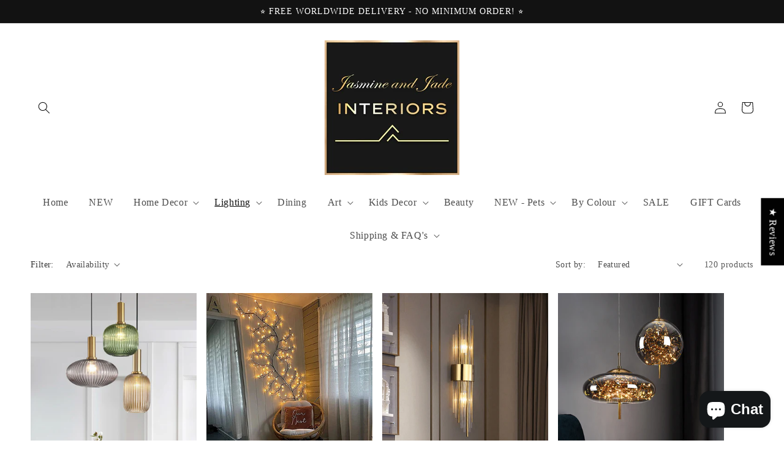

--- FILE ---
content_type: text/html; charset=utf-8
request_url: https://jasmineandjadeinteriors.com/en-us/collections/all-lighting
body_size: 95976
content:

<!doctype html>
<html class="no-js" lang="en">
  <script> 
      var variantStock = {};
</script>
  <head>
 
<!--Content in content_for_header -->
<!--LayoutHub-Embed--><link rel="stylesheet" type="text/css" href="data:text/css;base64," media="all">
<!--LH--><!--/LayoutHub-Embed--><script async src="https://pagead2.googlesyndication.com/pagead/js/adsbygoogle.js?client=ca-pub-9409304263660870"
     crossorigin="anonymous"></script>
 


  <script type="text/javascript">
!function(e){if(!window.pintrk){window.pintrk=function()
{window.pintrk.queue.push(Array.prototype.slice.call(arguments))};var
n=window.pintrk;n.queue=[],n.version="3.0";var
t=document.createElement("script");t.async=!0,t.src=e;var
r=document.getElementsByTagName("script")[0];r.parentNode.insertBefore(t,r)}}
("https://s.pinimg.com/ct/core.js"); 

pintrk('load','2613812690843', { em: '', });
pintrk('page');
</script> 
<noscript> 
<img height="1" width="1" style="display:none;" alt=""
src="https://ct.pinterest.com/v3/?tid=2613812690843&noscript=1" /> 
</noscript>
  <meta name="google-site-verification" content="6TyItp8sAElSBwS5eOQv552L87q5ZLlJ1HbsaeaC8qg" />
    <meta name="p:domain_verify" content="8006dcd9b2dcad44c37e13ac4e2114d9"/>
    <meta charset="utf-8">
    <meta http-equiv="X-UA-Compatible" content="IE=edge">
    <meta name="viewport" content="width=device-width,initial-scale=1">
    <meta name="theme-color" content="">
    <link rel="canonical" href="https://jasmineandjadeinteriors.com/en-us/collections/all-lighting">
    <link rel="preconnect" href="https://cdn.shopify.com" crossorigin><link rel="icon" type="image/png" href="//jasmineandjadeinteriors.com/cdn/shop/products/f.png?crop=center&height=32&v=1703937776&width=32"><title>
      Lighting
 &ndash; Jasmine and Jade Interiors</title>

    

    

<meta property="og:site_name" content="Jasmine and Jade Interiors">
<meta property="og:url" content="https://jasmineandjadeinteriors.com/en-us/collections/all-lighting">
<meta property="og:title" content="Lighting">
<meta property="og:type" content="website">
<meta property="og:description" content="Luxury home decor, artwork and children&#39;s accessories with FREE International Delivery! Find Lighting, cushions, boho decor, ornaments, floral displays, sculptures, home fragrance, Dining, kitchenware &amp; girls &amp; boys bedroom decor."><meta property="og:image" content="http://jasmineandjadeinteriors.com/cdn/shop/collections/10.png?v=1757528128">
  <meta property="og:image:secure_url" content="https://jasmineandjadeinteriors.com/cdn/shop/collections/10.png?v=1757528128">
  <meta property="og:image:width" content="3125">
  <meta property="og:image:height" content="3125"><meta name="twitter:card" content="summary_large_image">
<meta name="twitter:title" content="Lighting">
<meta name="twitter:description" content="Luxury home decor, artwork and children&#39;s accessories with FREE International Delivery! Find Lighting, cushions, boho decor, ornaments, floral displays, sculptures, home fragrance, Dining, kitchenware &amp; girls &amp; boys bedroom decor.">


    <script src="//jasmineandjadeinteriors.com/cdn/shop/t/26/assets/global.js?v=18776354921518737131733252141" defer="defer"></script>
    <script>window.performance && window.performance.mark && window.performance.mark('shopify.content_for_header.start');</script><meta name="facebook-domain-verification" content="1ykvxha80u1x9wasi86fncg5t7sq28">
<meta name="google-site-verification" content="RDjsnAR6SA2ScnAuxSrKhpczDV0o8vReQMFX3DP422E">
<meta name="google-site-verification" content="RDjsnAR6SA2ScnAuxSrKhpczDV0o8vReQMFX3DP422E">
<meta id="shopify-digital-wallet" name="shopify-digital-wallet" content="/63356797140/digital_wallets/dialog">
<meta name="shopify-checkout-api-token" content="9a56373326d945f8790122574f5e97ce">
<meta id="in-context-paypal-metadata" data-shop-id="63356797140" data-venmo-supported="false" data-environment="production" data-locale="en_US" data-paypal-v4="true" data-currency="USD">
<link rel="alternate" type="application/atom+xml" title="Feed" href="/en-us/collections/all-lighting.atom" />
<link rel="next" href="/en-us/collections/all-lighting?page=2">
<link rel="alternate" hreflang="x-default" href="https://jasmineandjadeinteriors.com/collections/all-lighting">
<link rel="alternate" hreflang="en" href="https://jasmineandjadeinteriors.com/collections/all-lighting">
<link rel="alternate" hreflang="cy" href="https://jasmineandjadeinteriors.com/cy/collections/all-lighting">
<link rel="alternate" hreflang="id" href="https://jasmineandjadeinteriors.com/id/collections/all-lighting">
<link rel="alternate" hreflang="en-BE" href="https://jasmineandjadeinteriors.com/en-be/collections/all-lighting">
<link rel="alternate" hreflang="fr-BE" href="https://jasmineandjadeinteriors.com/fr-be/collections/all-lighting">
<link rel="alternate" hreflang="nl-BE" href="https://jasmineandjadeinteriors.com/nl-be/collections/all-lighting">
<link rel="alternate" hreflang="bg-BE" href="https://jasmineandjadeinteriors.com/bg-be/collections/%D0%B2%D1%81%D0%B5%D0%BE%D1%81%D0%B2%D0%B5%D1%82%D1%8F%D0%B2%D0%B0%D0%BD%D0%B5">
<link rel="alternate" hreflang="en-NO" href="https://jasmineandjadeinteriors.com/en-no/collections/all-lighting">
<link rel="alternate" hreflang="no-NO" href="https://jasmineandjadeinteriors.com/no-no/collections/all-lighting">
<link rel="alternate" hreflang="is-NO" href="https://jasmineandjadeinteriors.com/is-no/collections/all-lighting">
<link rel="alternate" hreflang="en-SE" href="https://jasmineandjadeinteriors.com/en-se/collections/all-lighting">
<link rel="alternate" hreflang="sv-SE" href="https://jasmineandjadeinteriors.com/sv-se/collections/all-lighting">
<link rel="alternate" hreflang="da-SE" href="https://jasmineandjadeinteriors.com/da-se/collections/all-lighting">
<link rel="alternate" hreflang="en-US" href="https://jasmineandjadeinteriors.com/en-us/collections/all-lighting">
<link rel="alternate" hreflang="en-ES" href="https://jasmineandjadeinteriors.com/en-es/collections/all-lighting">
<link rel="alternate" hreflang="es-ES" href="https://jasmineandjadeinteriors.com/es-es/collections/all-lighting">
<link rel="alternate" hreflang="pt-ES" href="https://jasmineandjadeinteriors.com/pt-es/collections/all-lighting">
<link rel="alternate" hreflang="en-FR" href="https://jasmineandjadeinteriors.com/en-fr/collections/all-lighting">
<link rel="alternate" hreflang="fr-FR" href="https://jasmineandjadeinteriors.com/fr-fr/collections/all-lighting">
<link rel="alternate" hreflang="en-DE" href="https://jasmineandjadeinteriors.com/en-de/collections/all-lighting">
<link rel="alternate" hreflang="de-DE" href="https://jasmineandjadeinteriors.com/de-de/collections/all-lighting">
<link rel="alternate" hreflang="en-IT" href="https://jasmineandjadeinteriors.com/en-it/collections/all-lighting">
<link rel="alternate" hreflang="it-IT" href="https://jasmineandjadeinteriors.com/it-it/collections/all-lighting">
<link rel="alternate" hreflang="en-HU" href="https://jasmineandjadeinteriors.com/en-hu/collections/all-lighting">
<link rel="alternate" hreflang="hu-HU" href="https://jasmineandjadeinteriors.com/hu-hu/collections/all-lighting">
<link rel="alternate" hreflang="en-LU" href="https://jasmineandjadeinteriors.com/en-lu/collections/all-lighting">
<link rel="alternate" hreflang="lb-LU" href="https://jasmineandjadeinteriors.com/lb-lu/collections/all-lighting">
<link rel="alternate" hreflang="fr-LU" href="https://jasmineandjadeinteriors.com/fr-lu/collections/all-lighting">
<link rel="alternate" hreflang="en-FI" href="https://jasmineandjadeinteriors.com/en-fi/collections/all-lighting">
<link rel="alternate" hreflang="sv-FI" href="https://jasmineandjadeinteriors.com/sv-fi/collections/all-lighting">
<link rel="alternate" hreflang="fi-FI" href="https://jasmineandjadeinteriors.com/fi-fi/collections/all-lighting">
<link rel="alternate" hreflang="en-IE" href="https://jasmineandjadeinteriors.com/en-ie/collections/all-lighting">
<link rel="alternate" hreflang="ga-IE" href="https://jasmineandjadeinteriors.com/ga-ie/collections/all-lighting">
<link rel="alternate" hreflang="en-CN" href="https://jasmineandjadeinteriors.com/en-cn/collections/all-lighting">
<link rel="alternate" hreflang="zh-Hans-CN" href="https://jasmineandjadeinteriors.com/zh-cn/collections/all-lighting">
<link rel="alternate" hreflang="ja-CN" href="https://jasmineandjadeinteriors.com/ja-cn/collections/all-lighting">
<link rel="alternate" hreflang="en-AU" href="https://jasmineandjadeinteriors.com/en-au/collections/all-lighting">
<link rel="alternate" type="application/json+oembed" href="https://jasmineandjadeinteriors.com/en-us/collections/all-lighting.oembed">
<script async="async" src="/checkouts/internal/preloads.js?locale=en-US"></script>
<link rel="preconnect" href="https://shop.app" crossorigin="anonymous">
<script async="async" src="https://shop.app/checkouts/internal/preloads.js?locale=en-US&shop_id=63356797140" crossorigin="anonymous"></script>
<script id="apple-pay-shop-capabilities" type="application/json">{"shopId":63356797140,"countryCode":"GB","currencyCode":"USD","merchantCapabilities":["supports3DS"],"merchantId":"gid:\/\/shopify\/Shop\/63356797140","merchantName":"Jasmine and Jade Interiors","requiredBillingContactFields":["postalAddress","email","phone"],"requiredShippingContactFields":["postalAddress","email","phone"],"shippingType":"shipping","supportedNetworks":["visa","maestro","masterCard","amex","discover","elo"],"total":{"type":"pending","label":"Jasmine and Jade Interiors","amount":"1.00"},"shopifyPaymentsEnabled":true,"supportsSubscriptions":true}</script>
<script id="shopify-features" type="application/json">{"accessToken":"9a56373326d945f8790122574f5e97ce","betas":["rich-media-storefront-analytics"],"domain":"jasmineandjadeinteriors.com","predictiveSearch":true,"shopId":63356797140,"locale":"en"}</script>
<script>var Shopify = Shopify || {};
Shopify.shop = "info-elitehomestore.myshopify.com";
Shopify.locale = "en";
Shopify.currency = {"active":"USD","rate":"1.3760514"};
Shopify.country = "US";
Shopify.theme = {"name":"MAIN THEME 5TH FEB 2025","id":176855581059,"schema_name":"Dawn","schema_version":"4.0.0","theme_store_id":887,"role":"main"};
Shopify.theme.handle = "null";
Shopify.theme.style = {"id":null,"handle":null};
Shopify.cdnHost = "jasmineandjadeinteriors.com/cdn";
Shopify.routes = Shopify.routes || {};
Shopify.routes.root = "/en-us/";</script>
<script type="module">!function(o){(o.Shopify=o.Shopify||{}).modules=!0}(window);</script>
<script>!function(o){function n(){var o=[];function n(){o.push(Array.prototype.slice.apply(arguments))}return n.q=o,n}var t=o.Shopify=o.Shopify||{};t.loadFeatures=n(),t.autoloadFeatures=n()}(window);</script>
<script>
  window.ShopifyPay = window.ShopifyPay || {};
  window.ShopifyPay.apiHost = "shop.app\/pay";
  window.ShopifyPay.redirectState = null;
</script>
<script id="shop-js-analytics" type="application/json">{"pageType":"collection"}</script>
<script defer="defer" async type="module" src="//jasmineandjadeinteriors.com/cdn/shopifycloud/shop-js/modules/v2/client.init-shop-cart-sync_BT-GjEfc.en.esm.js"></script>
<script defer="defer" async type="module" src="//jasmineandjadeinteriors.com/cdn/shopifycloud/shop-js/modules/v2/chunk.common_D58fp_Oc.esm.js"></script>
<script defer="defer" async type="module" src="//jasmineandjadeinteriors.com/cdn/shopifycloud/shop-js/modules/v2/chunk.modal_xMitdFEc.esm.js"></script>
<script type="module">
  await import("//jasmineandjadeinteriors.com/cdn/shopifycloud/shop-js/modules/v2/client.init-shop-cart-sync_BT-GjEfc.en.esm.js");
await import("//jasmineandjadeinteriors.com/cdn/shopifycloud/shop-js/modules/v2/chunk.common_D58fp_Oc.esm.js");
await import("//jasmineandjadeinteriors.com/cdn/shopifycloud/shop-js/modules/v2/chunk.modal_xMitdFEc.esm.js");

  window.Shopify.SignInWithShop?.initShopCartSync?.({"fedCMEnabled":true,"windoidEnabled":true});

</script>
<script>
  window.Shopify = window.Shopify || {};
  if (!window.Shopify.featureAssets) window.Shopify.featureAssets = {};
  window.Shopify.featureAssets['shop-js'] = {"shop-cart-sync":["modules/v2/client.shop-cart-sync_DZOKe7Ll.en.esm.js","modules/v2/chunk.common_D58fp_Oc.esm.js","modules/v2/chunk.modal_xMitdFEc.esm.js"],"init-fed-cm":["modules/v2/client.init-fed-cm_B6oLuCjv.en.esm.js","modules/v2/chunk.common_D58fp_Oc.esm.js","modules/v2/chunk.modal_xMitdFEc.esm.js"],"shop-cash-offers":["modules/v2/client.shop-cash-offers_D2sdYoxE.en.esm.js","modules/v2/chunk.common_D58fp_Oc.esm.js","modules/v2/chunk.modal_xMitdFEc.esm.js"],"shop-login-button":["modules/v2/client.shop-login-button_QeVjl5Y3.en.esm.js","modules/v2/chunk.common_D58fp_Oc.esm.js","modules/v2/chunk.modal_xMitdFEc.esm.js"],"pay-button":["modules/v2/client.pay-button_DXTOsIq6.en.esm.js","modules/v2/chunk.common_D58fp_Oc.esm.js","modules/v2/chunk.modal_xMitdFEc.esm.js"],"shop-button":["modules/v2/client.shop-button_DQZHx9pm.en.esm.js","modules/v2/chunk.common_D58fp_Oc.esm.js","modules/v2/chunk.modal_xMitdFEc.esm.js"],"avatar":["modules/v2/client.avatar_BTnouDA3.en.esm.js"],"init-windoid":["modules/v2/client.init-windoid_CR1B-cfM.en.esm.js","modules/v2/chunk.common_D58fp_Oc.esm.js","modules/v2/chunk.modal_xMitdFEc.esm.js"],"init-shop-for-new-customer-accounts":["modules/v2/client.init-shop-for-new-customer-accounts_C_vY_xzh.en.esm.js","modules/v2/client.shop-login-button_QeVjl5Y3.en.esm.js","modules/v2/chunk.common_D58fp_Oc.esm.js","modules/v2/chunk.modal_xMitdFEc.esm.js"],"init-shop-email-lookup-coordinator":["modules/v2/client.init-shop-email-lookup-coordinator_BI7n9ZSv.en.esm.js","modules/v2/chunk.common_D58fp_Oc.esm.js","modules/v2/chunk.modal_xMitdFEc.esm.js"],"init-shop-cart-sync":["modules/v2/client.init-shop-cart-sync_BT-GjEfc.en.esm.js","modules/v2/chunk.common_D58fp_Oc.esm.js","modules/v2/chunk.modal_xMitdFEc.esm.js"],"shop-toast-manager":["modules/v2/client.shop-toast-manager_DiYdP3xc.en.esm.js","modules/v2/chunk.common_D58fp_Oc.esm.js","modules/v2/chunk.modal_xMitdFEc.esm.js"],"init-customer-accounts":["modules/v2/client.init-customer-accounts_D9ZNqS-Q.en.esm.js","modules/v2/client.shop-login-button_QeVjl5Y3.en.esm.js","modules/v2/chunk.common_D58fp_Oc.esm.js","modules/v2/chunk.modal_xMitdFEc.esm.js"],"init-customer-accounts-sign-up":["modules/v2/client.init-customer-accounts-sign-up_iGw4briv.en.esm.js","modules/v2/client.shop-login-button_QeVjl5Y3.en.esm.js","modules/v2/chunk.common_D58fp_Oc.esm.js","modules/v2/chunk.modal_xMitdFEc.esm.js"],"shop-follow-button":["modules/v2/client.shop-follow-button_CqMgW2wH.en.esm.js","modules/v2/chunk.common_D58fp_Oc.esm.js","modules/v2/chunk.modal_xMitdFEc.esm.js"],"checkout-modal":["modules/v2/client.checkout-modal_xHeaAweL.en.esm.js","modules/v2/chunk.common_D58fp_Oc.esm.js","modules/v2/chunk.modal_xMitdFEc.esm.js"],"shop-login":["modules/v2/client.shop-login_D91U-Q7h.en.esm.js","modules/v2/chunk.common_D58fp_Oc.esm.js","modules/v2/chunk.modal_xMitdFEc.esm.js"],"lead-capture":["modules/v2/client.lead-capture_BJmE1dJe.en.esm.js","modules/v2/chunk.common_D58fp_Oc.esm.js","modules/v2/chunk.modal_xMitdFEc.esm.js"],"payment-terms":["modules/v2/client.payment-terms_Ci9AEqFq.en.esm.js","modules/v2/chunk.common_D58fp_Oc.esm.js","modules/v2/chunk.modal_xMitdFEc.esm.js"]};
</script>
<script>(function() {
  var isLoaded = false;
  function asyncLoad() {
    if (isLoaded) return;
    isLoaded = true;
    var urls = ["https:\/\/cdn.shopify.com\/s\/files\/1\/0633\/5679\/7140\/t\/1\/assets\/pop_63356797140.js?v=1664558074\u0026shop=info-elitehomestore.myshopify.com","https:\/\/trust.conversionbear.com\/script?app=trust_badge\u0026shop=info-elitehomestore.myshopify.com","\/\/swymv3free-01.azureedge.net\/code\/swym-shopify.js?shop=info-elitehomestore.myshopify.com","https:\/\/cdnv2.zoomifi.com\/start.js?v=72992\u0026shop=info-elitehomestore.myshopify.com","\/\/cdn.trustedsite.com\/js\/partner-shopify.js?shop=info-elitehomestore.myshopify.com","\/\/cdn.trustedsite.com\/js\/partner-shopify.js?shop=info-elitehomestore.myshopify.com","\/\/cdn.trustedsite.com\/js\/partner-shopify.js?shop=info-elitehomestore.myshopify.com","\/\/cdn.trustedsite.com\/js\/partner-shopify.js?shop=info-elitehomestore.myshopify.com","https:\/\/static.klaviyo.com\/onsite\/js\/klaviyo.js?company_id=TLCXPm\u0026shop=info-elitehomestore.myshopify.com","https:\/\/cdn.logbase.io\/lb-upsell-wrapper.js?shop=info-elitehomestore.myshopify.com","https:\/\/cdnv2.zoomifi.com\/start.js?v=72992\u0026shop=info-elitehomestore.myshopify.com","https:\/\/ecommerce-editor-connector.live.gelato.tech\/ecommerce-editor\/v1\/shopify.esm.js?c=21e9d425-71d9-4b2f-bb2f-c62b6f9ad443\u0026s=17927f4a-c092-440f-8905-b4ec650bc2ca\u0026shop=info-elitehomestore.myshopify.com","https:\/\/cdnv2.zoomifi.com\/bundle.js?v=72992\u0026shop=info-elitehomestore.myshopify.com","https:\/\/services.nofraud.com\/js\/device.js?shop=info-elitehomestore.myshopify.com","https:\/\/po.kaktusapp.com\/storage\/js\/kaktus_preorder-info-elitehomestore.myshopify.com.js?ver=101\u0026shop=info-elitehomestore.myshopify.com"];
    for (var i = 0; i < urls.length; i++) {
      var s = document.createElement('script');
      s.type = 'text/javascript';
      s.async = true;
      s.src = urls[i];
      var x = document.getElementsByTagName('script')[0];
      x.parentNode.insertBefore(s, x);
    }
  };
  if(window.attachEvent) {
    window.attachEvent('onload', asyncLoad);
  } else {
    window.addEventListener('load', asyncLoad, false);
  }
})();</script>
<script id="__st">var __st={"a":63356797140,"offset":0,"reqid":"d63e1dda-112b-46c9-924f-7ba794bd4e1e-1769104416","pageurl":"jasmineandjadeinteriors.com\/en-us\/collections\/all-lighting","u":"593e97c31806","p":"collection","rtyp":"collection","rid":415259558100};</script>
<script>window.ShopifyPaypalV4VisibilityTracking = true;</script>
<script id="captcha-bootstrap">!function(){'use strict';const t='contact',e='account',n='new_comment',o=[[t,t],['blogs',n],['comments',n],[t,'customer']],c=[[e,'customer_login'],[e,'guest_login'],[e,'recover_customer_password'],[e,'create_customer']],r=t=>t.map((([t,e])=>`form[action*='/${t}']:not([data-nocaptcha='true']) input[name='form_type'][value='${e}']`)).join(','),a=t=>()=>t?[...document.querySelectorAll(t)].map((t=>t.form)):[];function s(){const t=[...o],e=r(t);return a(e)}const i='password',u='form_key',d=['recaptcha-v3-token','g-recaptcha-response','h-captcha-response',i],f=()=>{try{return window.sessionStorage}catch{return}},m='__shopify_v',_=t=>t.elements[u];function p(t,e,n=!1){try{const o=window.sessionStorage,c=JSON.parse(o.getItem(e)),{data:r}=function(t){const{data:e,action:n}=t;return t[m]||n?{data:e,action:n}:{data:t,action:n}}(c);for(const[e,n]of Object.entries(r))t.elements[e]&&(t.elements[e].value=n);n&&o.removeItem(e)}catch(o){console.error('form repopulation failed',{error:o})}}const l='form_type',E='cptcha';function T(t){t.dataset[E]=!0}const w=window,h=w.document,L='Shopify',v='ce_forms',y='captcha';let A=!1;((t,e)=>{const n=(g='f06e6c50-85a8-45c8-87d0-21a2b65856fe',I='https://cdn.shopify.com/shopifycloud/storefront-forms-hcaptcha/ce_storefront_forms_captcha_hcaptcha.v1.5.2.iife.js',D={infoText:'Protected by hCaptcha',privacyText:'Privacy',termsText:'Terms'},(t,e,n)=>{const o=w[L][v],c=o.bindForm;if(c)return c(t,g,e,D).then(n);var r;o.q.push([[t,g,e,D],n]),r=I,A||(h.body.append(Object.assign(h.createElement('script'),{id:'captcha-provider',async:!0,src:r})),A=!0)});var g,I,D;w[L]=w[L]||{},w[L][v]=w[L][v]||{},w[L][v].q=[],w[L][y]=w[L][y]||{},w[L][y].protect=function(t,e){n(t,void 0,e),T(t)},Object.freeze(w[L][y]),function(t,e,n,w,h,L){const[v,y,A,g]=function(t,e,n){const i=e?o:[],u=t?c:[],d=[...i,...u],f=r(d),m=r(i),_=r(d.filter((([t,e])=>n.includes(e))));return[a(f),a(m),a(_),s()]}(w,h,L),I=t=>{const e=t.target;return e instanceof HTMLFormElement?e:e&&e.form},D=t=>v().includes(t);t.addEventListener('submit',(t=>{const e=I(t);if(!e)return;const n=D(e)&&!e.dataset.hcaptchaBound&&!e.dataset.recaptchaBound,o=_(e),c=g().includes(e)&&(!o||!o.value);(n||c)&&t.preventDefault(),c&&!n&&(function(t){try{if(!f())return;!function(t){const e=f();if(!e)return;const n=_(t);if(!n)return;const o=n.value;o&&e.removeItem(o)}(t);const e=Array.from(Array(32),(()=>Math.random().toString(36)[2])).join('');!function(t,e){_(t)||t.append(Object.assign(document.createElement('input'),{type:'hidden',name:u})),t.elements[u].value=e}(t,e),function(t,e){const n=f();if(!n)return;const o=[...t.querySelectorAll(`input[type='${i}']`)].map((({name:t})=>t)),c=[...d,...o],r={};for(const[a,s]of new FormData(t).entries())c.includes(a)||(r[a]=s);n.setItem(e,JSON.stringify({[m]:1,action:t.action,data:r}))}(t,e)}catch(e){console.error('failed to persist form',e)}}(e),e.submit())}));const S=(t,e)=>{t&&!t.dataset[E]&&(n(t,e.some((e=>e===t))),T(t))};for(const o of['focusin','change'])t.addEventListener(o,(t=>{const e=I(t);D(e)&&S(e,y())}));const B=e.get('form_key'),M=e.get(l),P=B&&M;t.addEventListener('DOMContentLoaded',(()=>{const t=y();if(P)for(const e of t)e.elements[l].value===M&&p(e,B);[...new Set([...A(),...v().filter((t=>'true'===t.dataset.shopifyCaptcha))])].forEach((e=>S(e,t)))}))}(h,new URLSearchParams(w.location.search),n,t,e,['guest_login'])})(!0,!0)}();</script>
<script integrity="sha256-4kQ18oKyAcykRKYeNunJcIwy7WH5gtpwJnB7kiuLZ1E=" data-source-attribution="shopify.loadfeatures" defer="defer" src="//jasmineandjadeinteriors.com/cdn/shopifycloud/storefront/assets/storefront/load_feature-a0a9edcb.js" crossorigin="anonymous"></script>
<script crossorigin="anonymous" defer="defer" src="//jasmineandjadeinteriors.com/cdn/shopifycloud/storefront/assets/shopify_pay/storefront-65b4c6d7.js?v=20250812"></script>
<script data-source-attribution="shopify.dynamic_checkout.dynamic.init">var Shopify=Shopify||{};Shopify.PaymentButton=Shopify.PaymentButton||{isStorefrontPortableWallets:!0,init:function(){window.Shopify.PaymentButton.init=function(){};var t=document.createElement("script");t.src="https://jasmineandjadeinteriors.com/cdn/shopifycloud/portable-wallets/latest/portable-wallets.en.js",t.type="module",document.head.appendChild(t)}};
</script>
<script data-source-attribution="shopify.dynamic_checkout.buyer_consent">
  function portableWalletsHideBuyerConsent(e){var t=document.getElementById("shopify-buyer-consent"),n=document.getElementById("shopify-subscription-policy-button");t&&n&&(t.classList.add("hidden"),t.setAttribute("aria-hidden","true"),n.removeEventListener("click",e))}function portableWalletsShowBuyerConsent(e){var t=document.getElementById("shopify-buyer-consent"),n=document.getElementById("shopify-subscription-policy-button");t&&n&&(t.classList.remove("hidden"),t.removeAttribute("aria-hidden"),n.addEventListener("click",e))}window.Shopify?.PaymentButton&&(window.Shopify.PaymentButton.hideBuyerConsent=portableWalletsHideBuyerConsent,window.Shopify.PaymentButton.showBuyerConsent=portableWalletsShowBuyerConsent);
</script>
<script data-source-attribution="shopify.dynamic_checkout.cart.bootstrap">document.addEventListener("DOMContentLoaded",(function(){function t(){return document.querySelector("shopify-accelerated-checkout-cart, shopify-accelerated-checkout")}if(t())Shopify.PaymentButton.init();else{new MutationObserver((function(e,n){t()&&(Shopify.PaymentButton.init(),n.disconnect())})).observe(document.body,{childList:!0,subtree:!0})}}));
</script>
<script id='scb4127' type='text/javascript' async='' src='https://jasmineandjadeinteriors.com/cdn/shopifycloud/privacy-banner/storefront-banner.js'></script><link id="shopify-accelerated-checkout-styles" rel="stylesheet" media="screen" href="https://jasmineandjadeinteriors.com/cdn/shopifycloud/portable-wallets/latest/accelerated-checkout-backwards-compat.css" crossorigin="anonymous">
<style id="shopify-accelerated-checkout-cart">
        #shopify-buyer-consent {
  margin-top: 1em;
  display: inline-block;
  width: 100%;
}

#shopify-buyer-consent.hidden {
  display: none;
}

#shopify-subscription-policy-button {
  background: none;
  border: none;
  padding: 0;
  text-decoration: underline;
  font-size: inherit;
  cursor: pointer;
}

#shopify-subscription-policy-button::before {
  box-shadow: none;
}

      </style>
<script id="sections-script" data-sections="header,footer" defer="defer" src="//jasmineandjadeinteriors.com/cdn/shop/t/26/compiled_assets/scripts.js?v=5361"></script>
<script>window.performance && window.performance.mark && window.performance.mark('shopify.content_for_header.end');</script>


    <style data-shopify>
      
      
      
      
      

      :root {
        --font-body-family: "New York", Iowan Old Style, Apple Garamond, Baskerville, Times New Roman, Droid Serif, Times, Source Serif Pro, serif, Apple Color Emoji, Segoe UI Emoji, Segoe UI Symbol;
        --font-body-style: normal;
        --font-body-weight: 400;

        --font-heading-family: "New York", Iowan Old Style, Apple Garamond, Baskerville, Times New Roman, Droid Serif, Times, Source Serif Pro, serif, Apple Color Emoji, Segoe UI Emoji, Segoe UI Symbol;
        --font-heading-style: normal;
        --font-heading-weight: 400;

        --font-body-scale: 1.0;
        --font-heading-scale: 1.05;

        --color-base-text: 18, 18, 18;
        --color-shadow: 18, 18, 18;
        --color-base-background-1: 255, 255, 255;
        --color-base-background-2: 255, 255, 255;
        --color-base-solid-button-labels: 255, 255, 255;
        --color-base-outline-button-labels: 18, 18, 18;
        --color-base-accent-1: 18, 18, 18;
        --color-base-accent-2: 0, 0, 0;
        --payment-terms-background-color: #ffffff;

        --gradient-base-background-1: #ffffff;
        --gradient-base-background-2: #ffffff;
        --gradient-base-accent-1: #121212;
        --gradient-base-accent-2: #000000;

        --media-padding: px;
        --media-border-opacity: 0.05;
        --media-border-width: 1px;
        --media-radius: 0px;
        --media-shadow-opacity: 0.0;
        --media-shadow-horizontal-offset: 0px;
        --media-shadow-vertical-offset: 4px;
        --media-shadow-blur-radius: 5px;

        --page-width: 160rem;
        --page-width-margin: 0rem;

        --card-image-padding: 0.0rem;
        --card-corner-radius: 0.0rem;
        --card-text-alignment: left;
        --card-border-width: 0.0rem;
        --card-border-opacity: 0.1;
        --card-shadow-opacity: 0.0;
        --card-shadow-horizontal-offset: 0.0rem;
        --card-shadow-vertical-offset: 0.4rem;
        --card-shadow-blur-radius: 0.5rem;

        --badge-corner-radius: 4.0rem;

        --popup-border-width: 1px;
        --popup-border-opacity: 0.1;
        --popup-corner-radius: 0px;
        --popup-shadow-opacity: 0.0;
        --popup-shadow-horizontal-offset: 0px;
        --popup-shadow-vertical-offset: 4px;
        --popup-shadow-blur-radius: 5px;

        --drawer-border-width: 1px;
        --drawer-border-opacity: 0.1;
        --drawer-shadow-opacity: 0.0;
        --drawer-shadow-horizontal-offset: 0px;
        --drawer-shadow-vertical-offset: 4px;
        --drawer-shadow-blur-radius: 5px;

        --spacing-sections-desktop: 0px;
        --spacing-sections-mobile: 0px;

        --grid-desktop-vertical-spacing: 8px;
        --grid-desktop-horizontal-spacing: 16px;
        --grid-mobile-vertical-spacing: 4px;
        --grid-mobile-horizontal-spacing: 8px;

        --text-boxes-border-opacity: 0.1;
        --text-boxes-border-width: 0px;
        --text-boxes-radius: 0px;
        --text-boxes-shadow-opacity: 0.0;
        --text-boxes-shadow-horizontal-offset: 0px;
        --text-boxes-shadow-vertical-offset: 4px;
        --text-boxes-shadow-blur-radius: 5px;

        --buttons-radius: 0px;
        --buttons-radius-outset: 0px;
        --buttons-border-width: 1px;
        --buttons-border-opacity: 1.0;
        --buttons-shadow-opacity: 0.0;
        --buttons-shadow-horizontal-offset: 0px;
        --buttons-shadow-vertical-offset: 4px;
        --buttons-shadow-blur-radius: 5px;
        --buttons-border-offset: 0px;

        --inputs-radius: 0px;
        --inputs-border-width: 1px;
        --inputs-border-opacity: 0.55;
        --inputs-shadow-opacity: 0.0;
        --inputs-shadow-horizontal-offset: 0px;
        --inputs-margin-offset: 0px;
        --inputs-shadow-vertical-offset: 4px;
        --inputs-shadow-blur-radius: 5px;
        --inputs-radius-outset: 0px;

        --variant-pills-radius: 40px;
        --variant-pills-border-width: 1px;
        --variant-pills-border-opacity: 0.55;
        --variant-pills-shadow-opacity: 0.0;
        --variant-pills-shadow-horizontal-offset: 0px;
        --variant-pills-shadow-vertical-offset: 4px;
        --variant-pills-shadow-blur-radius: 5px;
      }

      *,
      *::before,
      *::after {
        box-sizing: inherit;
      }

      html {
        box-sizing: border-box;
        font-size: calc(var(--font-body-scale) * 62.5%);
        height: 100%;
      }

      body {
        display: grid;
        grid-template-rows: auto auto 1fr auto;
        grid-template-columns: 100%;
        min-height: 100%;
        margin: 0;
        font-size: 1.5rem;
        letter-spacing: 0.06rem;
        line-height: calc(1 + 0.8 / var(--font-body-scale));
        font-family: var(--font-body-family);
        font-style: var(--font-body-style);
        font-weight: var(--font-body-weight);
      }

      @media screen and (min-width: 750px) {
        body {
          font-size: 1.6rem;
        }
      }
    </style>

    <link href="//jasmineandjadeinteriors.com/cdn/shop/t/26/assets/base.css?v=1087327494717865561733252141" rel="stylesheet" type="text/css" media="all" />
<link rel="stylesheet" href="//jasmineandjadeinteriors.com/cdn/shop/t/26/assets/component-predictive-search.css?v=165644661289088488651733252141" media="print" onload="this.media='all'"><script>document.documentElement.className = document.documentElement.className.replace('no-js', 'js');
    if (Shopify.designMode) {
      document.documentElement.classList.add('shopify-design-mode');
    }
    </script>

  
  <meta name="facebook-domain-verification" content="1ykvxha80u1x9wasi86fncg5t7sq28" />
  


  <!-- "snippets/shogun-head.liquid" was not rendered, the associated app was uninstalled -->
<meta name="google-site-verification" content="V_kIYOHVjRaziF9hUjhTn8BW-nhL65oLbb6idi4J-JI" /> 

 <script>

if(!window.jQuery){
    var jqueryScript = document.createElement('script');
    jqueryScript.setAttribute('src','https://ajax.googleapis.com/ajax/libs/jquery/3.6.0/jquery.min.js'); 
    document.head.appendChild(jqueryScript); 
}

__DL__jQueryinterval = setInterval(function(){
    // wait for jQuery to load & run script after jQuery has loaded
    if(window.jQuery){
        // search parameters
        getURLParams = function(name, url){
            if (!url) url = window.location.href;
            name = name.replace(/[\[\]]/g, "\\$&");
            var regex = new RegExp("[?&]" + name + "(=([^&#]*)|&|#|$)"),
            results = regex.exec(url);
            if (!results) return null;
            if (!results[2]) return '';
            return decodeURIComponent(results[2].replace(/\+/g, " "));
        };
        
        /**********************
        * DYNAMIC DEPENDENCIES
        ***********************/
        
        __DL__ = {
            dynamicCart: true,  // if cart is dynamic (meaning no refresh on cart add) set to true
            debug: false, // if true, console messages will be displayed
            cart: null,
            wishlist: null,
            removeCart: null
        };
        
        customBindings = {
            cartTriggers: [],
            viewCart: [],
            removeCartTrigger: [],
            cartVisableSelector: [],
            promoSubscriptionsSelectors: [],
            promoSuccess: [],
            ctaSelectors: [],
            newsletterSelectors: [],
            newsletterSuccess: [],
            searchPage: [],
            wishlistSelector: [],
            removeWishlist: [],
            wishlistPage: [],
            searchTermQuery: [getURLParams('q')], // replace var with correct query
        };
        
        /* DO NOT EDIT */
        defaultBindings = {
            cartTriggers: ['form[action="/cart/add"] [type="submit"],.add-to-cart,.cart-btn'],
            viewCart: ['form[action="/cart"],.my-cart,.trigger-cart,#mobileCart'],
            removeCartTrigger: ['[href*="/cart/change"]'],
            cartVisableSelector: ['.inlinecart.is-active,.inline-cart.is-active'],
            promoSubscriptionsSelectors: [],
            promoSuccess: [],
            ctaSelectors: [],
            newsletterSelectors: ['input.contact_email'],
            newsletterSuccess: ['.success_message'],
            searchPage: ['search'],
            wishlistSelector: [],
            removeWishlist: [],
            wishlistPage: []
        };
        
        // stitch bindings
        objectArray = customBindings;
        outputObject = __DL__;
        
        applyBindings = function(objectArray, outputObject){
            for (var x in objectArray) {  
                var key = x;
                var objs = objectArray[x]; 
                values = [];    
                if(objs.length > 0){    
                    values.push(objs);
                    if(key in outputObject){              
                        values.push(outputObject[key]); 
                        outputObject[key] = values.join(", "); 
                    }else{        
                        outputObject[key] = values.join(", ");
                    }   
                }  
            }
        };
        
        applyBindings(customBindings, __DL__);
        applyBindings(defaultBindings, __DL__);
        
        /**********************
        * PREREQUISITE LIBRARIES 
        ***********************/
        
        clearInterval(__DL__jQueryinterval);
        
        // jquery-cookies.js
        if(typeof $.cookie!==undefined){
            (function(a){if(typeof define==='function'&&define.amd){define(['jquery'],a)}else if(typeof exports==='object'){module.exports=a(require('jquery'))}else{a(jQuery)}}(function($){var g=/\+/g;function encode(s){return h.raw?s:encodeURIComponent(s)}function decode(s){return h.raw?s:decodeURIComponent(s)}function stringifyCookieValue(a){return encode(h.json?JSON.stringify(a):String(a))}function parseCookieValue(s){if(s.indexOf('"')===0){s=s.slice(1,-1).replace(/\\"/g,'"').replace(/\\\\/g,'\\')}try{s=decodeURIComponent(s.replace(g,' '));return h.json?JSON.parse(s):s}catch(e){}}function read(s,a){var b=h.raw?s:parseCookieValue(s);return $.isFunction(a)?a(b):b}var h=$.cookie=function(a,b,c){if(arguments.length>1&&!$.isFunction(b)){c=$.extend({},h.defaults,c);if(typeof c.expires==='number'){var d=c.expires,t=c.expires=new Date();t.setMilliseconds(t.getMilliseconds()+d*864e+5)}return(document.cookie=[encode(a),'=',stringifyCookieValue(b),c.expires?'; expires='+c.expires.toUTCString():'',c.path?'; path='+c.path:'',c.domain?'; domain='+c.domain:'',c.secure?'; secure':''].join(''))}var e=a?undefined:{},cookies=document.cookie?document.cookie.split('; '):[],i=0,l=cookies.length;for(;i<l;i++){var f=cookies[i].split('='),name=decode(f.shift()),cookie=f.join('=');if(a===name){e=read(cookie,b);break}if(!a&&(cookie=read(cookie))!==undefined){e[name]=cookie}}return e};h.defaults={};$.removeCookie=function(a,b){$.cookie(a,'',$.extend({},b,{expires:-1}));return!$.cookie(a)}}))}
        
        /**********************
        * Begin dataLayer Build 
        ***********************/
        
        window.dataLayer = window.dataLayer || [];  // init data layer if doesn't already exist

        var template = "collection"; 
        
        /**
        * Landing Page Cookie
        * 1. Detect if user just landed on the site
        * 2. Only fires if Page Title matches website */
        
        $.cookie.raw = true;
        if ($.cookie('landingPage') === undefined || $.cookie('landingPage').length === 0) {
            var landingPage = true;
            $.cookie('landingPage', unescape);
            $.removeCookie('landingPage', {path: '/'});
            $.cookie('landingPage', 'landed', {path: '/'});
        } else {
            var landingPage = false;
            $.cookie('landingPage', unescape);
            $.removeCookie('landingPage', {path: '/'});
            $.cookie('landingPage', 'refresh', {path: '/'});
        }
        if (__DL__.debug) {
            console.log('Landing Page: ' + landingPage);
        }
        
        /** 
        * Log State Cookie */
        
        
        var isLoggedIn = false;
        
        if (!isLoggedIn) {
            $.cookie('logState', unescape);
            $.removeCookie('logState', {path: '/'});
            $.cookie('logState', 'loggedOut', {path: '/'});
        } else {
            if ($.cookie('logState') === 'loggedOut' || $.cookie('logState') === undefined) {
                $.cookie('logState', unescape);
                $.removeCookie('logState', {path: '/'});
                $.cookie('logState', 'firstLog', {path: '/'});
            } else if ($.cookie('logState') === 'firstLog') {
                $.cookie('logState', unescape);
                $.removeCookie('logState', {path: '/'});
                $.cookie('logState', 'refresh', {path: '/'});
            }
        }
        
        if ($.cookie('logState') === 'firstLog') {
            var firstLog = true;
        } else {
            var firstLog = false;
        }
        
        /**********************
        * DATALAYER SECTIONS 
        ***********************/
        
        /**
        * DATALAYER: Landing Page
        * Fires any time a user first lands on the site. */
        
        if ($.cookie('landingPage') === 'landed') {
            dataLayer.push({
                'pageType': 'Landing',
                'event': 'bappi_first_time_visitor'
            });
        }
        
        /** 
        * DATALAYER: Log State
        * 1. Determine if user is logged in or not.
        * 2. Return User specific data. */
        
        var logState = {
            
            
            'logState' : "Logged Out",
            
            
            'firstLog'      : firstLog,
            'customerEmail' : null,
            'timestamp'     : Date().replace(/\(.*?\)/g,''),  
            
            'customerType'       : 'New',
            'customerTypeNumber' :'1', 
            
            'shippingInfo' : {
                'fullName'  : null,
                'firstName' : null,
                'lastName'  : null,
                'address1'  : null,
                'address2'  : null,
                'street'    : null,
                'city'      : null,
                'province'  : null,
                'zip'       : null,
                'country'   : null,
                'phone'     : null,
            },
            'billingInfo' : {
                'fullName'  : null,
                'firstName' : null,
                'lastName'  : null,
                'address1'  : null,
                'address2'  : null,
                'street'    : null,
                'city'      : null,
                'province'  : null,
                'zip'       : null,
                'country'   : null,
                'phone'     : null,
            },
            'checkoutEmail' : null,
            'currency'      : "GBP",
            'pageType'      : 'Log State',
            'event'         : 'bappi_logState'
        }
        dataLayer.push(logState);
        /** 
        * DATALAYER: Homepage */
        
        if(document.location.pathname == "/"){
            dataLayer.push({
                'pageType' : 'Homepage',
                'event'    : 'bappi_homepage',
                logState
            });
        }
      
        /** 
        * DATALAYER: 404 Pages
        * Fire on 404 Pages */
      	
        /** 
        * DATALAYER: Blog Articles
        * Fire on Blog Article Pages */
        
        
        /** DATALAYER: Product List Page (Collections, Category)
        * Fire on all product listing pages. */
        
            var ecommerce = {
                'items': [
                    {
                        'item_id'        : 7759497920724,                  
                        'item_variant'    : 43281621156052,             
                        'item_name'      : "Nordic Colourful Glass Pendant Lights - 4 Colours",
                        'price'           : "100.00",
                        'item_brand'      : "Jasmine and Jade Interiors",
                        'item_category'   : "ceiling lamp",
                        'item_list_name'  : "Lighting",
                        'imageURL'        : "https://jasmineandjadeinteriors.com/cdn/shop/files/22_03b19918-4bc4-4e13-a178-5eb5014c9d2f_grande.png?v=1688116524", 
                        'productURL'      : 'https://jasmineandjadeinteriors.com/en-us/en-us/products/nordic-colourful-glass-lights-3-colours',
                        'sku'             : null,
                    },
                    {
                        'item_id'        : 7761490706644,                  
                        'item_variant'    : 43284406239444,             
                        'item_name'      : "Enchanted Willow Vine Wall Light",
                        'price'           : "64.00",
                        'item_brand'      : "Jasmine and Jade Interiors",
                        'item_category'   : "Christmas",
                        'item_list_name'  : "Lighting",
                        'imageURL'        : "https://jasmineandjadeinteriors.com/cdn/shop/files/1_2a9fc58d-2ee0-4d9a-9755-0616275615a8_grande.jpg?v=1699011444", 
                        'productURL'      : 'https://jasmineandjadeinteriors.com/en-us/en-us/products/copy-of-astronaut-spaceman-vase-3-colours',
                        'sku'             : null,
                    },
                    {
                        'item_id'        : 8081852694740,                  
                        'item_variant'    : 44208577544404,             
                        'item_name'      : "Slim Crystal Wall Lamp - Gold or Black",
                        'price'           : "94.00",
                        'item_brand'      : "Jasmine and Jade Interiors",
                        'item_category'   : "Wall light",
                        'item_list_name'  : "Lighting",
                        'imageURL'        : "https://jasmineandjadeinteriors.com/cdn/shop/files/aa_f5074f43-20b0-4faa-a703-11a64a20515a_grande.png?v=1703266670", 
                        'productURL'      : 'https://jasmineandjadeinteriors.com/en-us/en-us/products/slim-crystal-wall-lamp',
                        'sku'             : null,
                    },
                    {
                        'item_id'        : 7923196395732,                  
                        'item_variant'    : 43803474493652,             
                        'item_name'      : "Minimalist Sparkle Glass Pendant Lights - 2 Colours",
                        'price'           : "123.00",
                        'item_brand'      : "Jasmine and Jade Interiors",
                        'item_category'   : "ceiling lamp",
                        'item_list_name'  : "Lighting",
                        'imageURL'        : "https://jasmineandjadeinteriors.com/cdn/shop/files/EE_0df4385c-40d8-41b1-80bf-0f904f5543ac_grande.png?v=1688133953", 
                        'productURL'      : 'https://jasmineandjadeinteriors.com/en-us/en-us/products/sparkle-glass-pendant-lights-2-colours',
                        'sku'             : null,
                    },
                    {
                        'item_id'        : 7943942799572,                  
                        'item_variant'    : 43857987109076,             
                        'item_name'      : "Minimalist Glass Pendant Light",
                        'price'           : "113.00",
                        'item_brand'      : "Jasmine and Jade Interiors",
                        'item_category'   : "ceiling lamp",
                        'item_list_name'  : "Lighting",
                        'imageURL'        : "https://jasmineandjadeinteriors.com/cdn/shop/files/m1copy_81488c80-1d07-490d-9625-c85f9261bc53_grande.png?v=1689669953", 
                        'productURL'      : 'https://jasmineandjadeinteriors.com/en-us/en-us/products/minimalist-glass-pendant-light',
                        'sku'             : null,
                    },
                    {
                        'item_id'        : 7923213304020,                  
                        'item_variant'    : 43803526955220,             
                        'item_name'      : "Luxury LED Crystal Style Drop Chandelier",
                        'price'           : "131.00",
                        'item_brand'      : "Jasmine and Jade Interiors",
                        'item_category'   : "ceiling lamp",
                        'item_list_name'  : "Lighting",
                        'imageURL'        : "https://jasmineandjadeinteriors.com/cdn/shop/files/a1_2a35500d-3f0a-4835-9d64-3304e328d1b3_grande.png?v=1688133673", 
                        'productURL'      : 'https://jasmineandjadeinteriors.com/en-us/en-us/products/nordic-crystal-style-chandelier',
                        'sku'             : null,
                    },
                    {
                        'item_id'        : 7901666869460,                  
                        'item_variant'    : 43752132346068,             
                        'item_name'      : "Lumiere Clear Glass Pendant Lights",
                        'price'           : "100.00",
                        'item_brand'      : "Jasmine and Jade Interiors",
                        'item_category'   : "ceiling lamp",
                        'item_list_name'  : "Lighting",
                        'imageURL'        : "https://jasmineandjadeinteriors.com/cdn/shop/products/W1_1bc44310-5d0a-466f-afb1-75f4329b1f04_grande.jpg?v=1682256014", 
                        'productURL'      : 'https://jasmineandjadeinteriors.com/en-us/en-us/products/lumiere-glass-pendant-lights',
                        'sku'             : null,
                    },
                    {
                        'item_id'        : 8004472406228,                  
                        'item_variant'    : 44020268826836,             
                        'item_name'      : "Eclipse Globe Wall Light - 3 Colours",
                        'price'           : "137.00",
                        'item_brand'      : "Jasmine and Jade Interiors",
                        'item_category'   : "Wall light",
                        'item_list_name'  : "Lighting",
                        'imageURL'        : "https://jasmineandjadeinteriors.com/cdn/shop/files/n11_grande.jpg?v=1739026743", 
                        'productURL'      : 'https://jasmineandjadeinteriors.com/en-us/en-us/products/eclipse-globe-wall-light',
                        'sku'             : null,
                    },
                    {
                        'item_id'        : 8075780587732,                  
                        'item_variant'    : 44189946183892,             
                        'item_name'      : "Nordic Loop Wall Light - Gold",
                        'price'           : "89.00",
                        'item_brand'      : "Jasmine and Jade Interiors",
                        'item_category'   : "ceiling lamp",
                        'item_list_name'  : "Lighting",
                        'imageURL'        : "https://jasmineandjadeinteriors.com/cdn/shop/files/e_3959f68e-1b3d-43e9-aaa3-bd32fb0529a1_grande.png?v=1731413617", 
                        'productURL'      : 'https://jasmineandjadeinteriors.com/en-us/en-us/products/nordic-loop-wall-light-gold',
                        'sku'             : null,
                    },
                    {
                        'item_id'        : 7944004501716,                  
                        'item_variant'    : 43858219008212,             
                        'item_name'      : "Nordic Loop Pendant Light",
                        'price'           : "137.00",
                        'item_brand'      : "Jasmine and Jade Interiors",
                        'item_category'   : "ceiling lamp",
                        'item_list_name'  : "Lighting",
                        'imageURL'        : "https://jasmineandjadeinteriors.com/cdn/shop/files/11copy_grande.jpg?v=1699011096", 
                        'productURL'      : 'https://jasmineandjadeinteriors.com/en-us/en-us/products/nordic-loop-pendant-light-2',
                        'sku'             : null,
                    },
                    {
                        'item_id'        : 7934041751764,                  
                        'item_variant'    : 43833286820052,             
                        'item_name'      : "Elite Gold Pendant Light",
                        'price'           : "94.00",
                        'item_brand'      : "Jasmine and Jade Interiors",
                        'item_category'   : "ceiling lamp",
                        'item_list_name'  : "Lighting",
                        'imageURL'        : "https://jasmineandjadeinteriors.com/cdn/shop/files/z8_grande.png?v=1699011581", 
                        'productURL'      : 'https://jasmineandjadeinteriors.com/en-us/en-us/products/elite-gold-pendant-lights',
                        'sku'             : null,
                    },
                    {
                        'item_id'        : 7923287425236,                  
                        'item_variant'    : 43803852570836,             
                        'item_name'      : "Luxury LED Crystal Style Wall Lamp",
                        'price'           : "102.00",
                        'item_brand'      : "Jasmine and Jade Interiors",
                        'item_category'   : "ceiling lamp",
                        'item_list_name'  : "Lighting",
                        'imageURL'        : "https://jasmineandjadeinteriors.com/cdn/shop/files/m2_2880d296-bb4e-4353-a680-7b6e63aa62c5_grande.jpg?v=1685635346", 
                        'productURL'      : 'https://jasmineandjadeinteriors.com/en-us/en-us/products/nordic-led-crystal-style-wall-lamp',
                        'sku'             : null,
                    },
                    {
                        'item_id'        : 7934562599124,                  
                        'item_variant'    : 43834820821204,             
                        'item_name'      : "Modern Crystal Wall Lamp - Gold or Black",
                        'price'           : "135.00",
                        'item_brand'      : "Jasmine and Jade Interiors",
                        'item_category'   : "Wall light",
                        'item_list_name'  : "Lighting",
                        'imageURL'        : "https://jasmineandjadeinteriors.com/cdn/shop/files/ss_ecbb30b5-c7a7-4ec1-b57c-ec7c9b5abdd6_grande.png?v=1688048508", 
                        'productURL'      : 'https://jasmineandjadeinteriors.com/en-us/en-us/products/modern-crystal-wall-lamp',
                        'sku'             : null,
                    },
                    {
                        'item_id'        : 7947949867220,                  
                        'item_variant'    : 43869822288084,             
                        'item_name'      : "Nordic Golden Bird Wall Lamp",
                        'price'           : "89.00",
                        'item_brand'      : "Jasmine and Jade Interiors",
                        'item_category'   : "Wall light",
                        'item_list_name'  : "Lighting",
                        'imageURL'        : "https://jasmineandjadeinteriors.com/cdn/shop/files/aacopy_grande.jpg?v=1699011417", 
                        'productURL'      : 'https://jasmineandjadeinteriors.com/en-us/en-us/products/golden-birds-wall-lamp',
                        'sku'             : null,
                    },
                    {
                        'item_id'        : 7943983694036,                  
                        'item_variant'    : 43858139906260,             
                        'item_name'      : "Minimalist Glass Dome Pendant Light - Amber Glass",
                        'price'           : "104.00",
                        'item_brand'      : "Jasmine and Jade Interiors",
                        'item_category'   : "ceiling lamp",
                        'item_list_name'  : "Lighting",
                        'imageURL'        : "https://jasmineandjadeinteriors.com/cdn/shop/files/m1copy4_grande.jpg?v=1699011199", 
                        'productURL'      : 'https://jasmineandjadeinteriors.com/en-us/en-us/products/minimalist-dome-pendant-light-1',
                        'sku'             : null,
                    },
                    {
                        'item_id'        : 7943947354324,                  
                        'item_variant'    : 43857997693140,             
                        'item_name'      : "Minimalist Glass Pendant Light",
                        'price'           : "113.00",
                        'item_brand'      : "Jasmine and Jade Interiors",
                        'item_category'   : "ceiling lamp",
                        'item_list_name'  : "Lighting",
                        'imageURL'        : "https://jasmineandjadeinteriors.com/cdn/shop/files/m1copy4_grande.png?v=1699011290", 
                        'productURL'      : 'https://jasmineandjadeinteriors.com/en-us/en-us/products/minimalist-glass-pendant-light-1',
                        'sku'             : null,
                    },
                    {
                        'item_id'        : 7966569464020,                  
                        'item_variant'    : 43916721717460,             
                        'item_name'      : "Vertice Pendant Light - 3 Colours",
                        'price'           : "131.00",
                        'item_brand'      : "Jasmine and Jade Interiors",
                        'item_category'   : "ceiling lamp",
                        'item_list_name'  : "Lighting",
                        'imageURL'        : "https://jasmineandjadeinteriors.com/cdn/shop/files/m1copy2_grande.png?v=1699011369", 
                        'productURL'      : 'https://jasmineandjadeinteriors.com/en-us/en-us/products/vertice-led-pendant-light-3-colours',
                        'sku'             : null,
                    },
                    {
                        'item_id'        : 7962621968596,                  
                        'item_variant'    : 43908263379156,             
                        'item_name'      : "Minimalist Lustre Pendant Light",
                        'price'           : "137.00",
                        'item_brand'      : "Jasmine and Jade Interiors",
                        'item_category'   : "ceiling lamp",
                        'item_list_name'  : "Lighting",
                        'imageURL'        : "https://jasmineandjadeinteriors.com/cdn/shop/files/m1_ec7f7d0c-c1eb-4c4e-bf6c-d5ddbafb36da_grande.png?v=1692886685", 
                        'productURL'      : 'https://jasmineandjadeinteriors.com/en-us/en-us/products/minimalist-lustre-pendant-light',
                        'sku'             : null,
                    },
                    {
                        'item_id'        : 7944010694868,                  
                        'item_variant'    : 43858236965076,             
                        'item_name'      : "Nordic Loop Pendant Light",
                        'price'           : "137.00",
                        'item_brand'      : "Jasmine and Jade Interiors",
                        'item_category'   : "ceiling lamp",
                        'item_list_name'  : "Lighting",
                        'imageURL'        : "https://jasmineandjadeinteriors.com/cdn/shop/files/acopy_c269a99c-0fa2-40a0-a733-108114db20f2_grande.png?v=1704028210", 
                        'productURL'      : 'https://jasmineandjadeinteriors.com/en-us/en-us/products/nordic-loop-pendant-light-3',
                        'sku'             : null,
                    },
                    {
                        'item_id'        : 7758832533716,                  
                        'item_variant'    : 43273315123412,             
                        'item_name'      : "Nordic Raven Table Lamp  - Black or White",
                        'price'           : "54.00",
                        'item_brand'      : "Jasmine and Jade Interiors",
                        'item_category'   : "kids light",
                        'item_list_name'  : "Lighting",
                        'imageURL'        : "https://jasmineandjadeinteriors.com/cdn/shop/files/20copy_grande.jpg?v=1699011120", 
                        'productURL'      : 'https://jasmineandjadeinteriors.com/en-us/en-us/products/nordic-raven-table-lamp-2-colours',
                        'sku'             : null,
                    },
                    {
                        'item_id'        : 7859112739028,                  
                        'item_variant'    : 43609751453908,             
                        'item_name'      : "Nordic designed glass pendant light",
                        'price'           : "100.00",
                        'item_brand'      : "Jasmine and Jade Interiors",
                        'item_category'   : "ceiling lamp",
                        'item_list_name'  : "Lighting",
                        'imageURL'        : "https://jasmineandjadeinteriors.com/cdn/shop/files/W_834f6bb6-7abd-4b10-bafd-3d07c75b14d8_grande.png?v=1703603706", 
                        'productURL'      : 'https://jasmineandjadeinteriors.com/en-us/en-us/products/nordic-colourful-glass-lights-white',
                        'sku'             : null,
                    },
                    {
                        'item_id'        : 7943978877140,                  
                        'item_variant'    : 43858125816020,             
                        'item_name'      : "Minimalist Glass Dome Pendant Light - Smokey Grey Glass",
                        'price'           : "104.00",
                        'item_brand'      : "Jasmine and Jade Interiors",
                        'item_category'   : "ceiling lamp",
                        'item_list_name'  : "Lighting",
                        'imageURL'        : "https://jasmineandjadeinteriors.com/cdn/shop/files/z9_grande.jpg?v=1699011238", 
                        'productURL'      : 'https://jasmineandjadeinteriors.com/en-us/en-us/products/minimalist-dome-pendant-light',
                        'sku'             : null,
                    },
                    {
                        'item_id'        : 8083456229588,                  
                        'item_variant'    : 44212312539348,             
                        'item_name'      : "Pleated Glass Pendant Light - 3 Colours",
                        'price'           : "102.00",
                        'item_brand'      : "Jasmine and Jade Interiors",
                        'item_category'   : "Pendant Light",
                        'item_list_name'  : "Lighting",
                        'imageURL'        : "https://jasmineandjadeinteriors.com/cdn/shop/files/3_06c76ff3-22a8-431e-b757-6703701f3ed9_grande.png?v=1703424295", 
                        'productURL'      : 'https://jasmineandjadeinteriors.com/en-us/en-us/products/pleated-glass-pendant-light-3-colours',
                        'sku'             : null,
                    },
                    {
                        'item_id'        : 8004741693652,                  
                        'item_variant'    : 44020694188244,             
                        'item_name'      : "Industrial Adjustable Wall Lamp - Black or Gold",
                        'price'           : "100.00",
                        'item_brand'      : "Jasmine and Jade Interiors",
                        'item_category'   : "Wall light",
                        'item_list_name'  : "Lighting",
                        'imageURL'        : "https://jasmineandjadeinteriors.com/cdn/shop/files/szcopy_grande.jpg?v=1699011316", 
                        'productURL'      : 'https://jasmineandjadeinteriors.com/en-us/en-us/products/industrial-adjustable-wall-lamp-black',
                        'sku'             : null,
                    },
                    ]
                };  
            dataLayer.push({
                'productList' : "Lighting",
                'pageType'    : 'Collection',
                'event'       : 'bappi_view_item_list',
                ecommerce
            });
        
            
        /** DATALAYER: Product Page
        * Fire on all Product View pages. */
        
      
        /** DATALAYER: Cart View
        * Fire anytime a user views their cart (non-dynamic) */               
        
                
        /** DATALAYER: Checkout on Shopify Plus **/
        if(Shopify.Checkout){
            var ecommerce = {
                'transaction_id': 'null',
                'affiliation': "Jasmine and Jade Interiors",
                'value': "",
                'tax': "",
                'shipping': "",
                'subtotal': "",
                'currency': null,
                
                'email': null,
                'items':[],
                };
            if(Shopify.Checkout.step){ 
                if(Shopify.Checkout.step.length > 0){
                    if (Shopify.Checkout.step === 'contact_information'){
                        dataLayer.push({
                            'event'    :'bappi_begin_checkout',
                            'pageType' :'Customer Information',
                            'step': 1,
                        	ecommerce
                        });
                    }else if (Shopify.Checkout.step === 'shipping_method'){
                        dataLayer.push({
                            'event'    :'bappi_add_shipping_info',
                            'pageType' :'Shipping Information',
                            ecommerce
                        });
                    }else if( Shopify.Checkout.step === "payment_method" ){
                        dataLayer.push({
                            'event'    :'bappi_add_payment_info',
                            'pageType' :'Add Payment Info',
                        	ecommerce
                        });
                    }
                }
                            
                /** DATALAYER: Transaction */
                if(Shopify.Checkout.page == "thank_you"){
                    dataLayer.push({
                    'pageType' :'Transaction',
                    'event'    :'bappi_purchase',
                    ecommerce
                    });
                }               
            }
        }
              
	    /** DOM Ready **/	
        $(document).ready(function() {
            /** DATALAYER: Search Results */
            var searchPage = new RegExp(__DL__.searchPage, "g");
            if(document.location.pathname.match(searchPage)){
                var ecommerce = {
                    items :[],
                };
                dataLayer.push({
                    'pageType'   : "Search",
                    'search_term' : __DL__.searchTermQuery,                                       
                    'event'      : "bappi_search",
                    'item_list_name'  : null,
                    ecommerce
                });    
            }
            
            /** DATALAYER: Remove From Cart **/
            

            /** Google Tag Manager **/
            (function(w,d,s,l,i){w[l]=w[l]||[];w[l].push({'gtm.start':
            new Date().getTime(),event:'gtm.js'});var f=d.getElementsByTagName(s)[0],
            j=d.createElement(s),dl=l!='dataLayer'?'&l='+l:'';j.async=true;j.src=
            'https://www.googletagmanager.com/gtm.js?id='+i+dl;f.parentNode.insertBefore(j,f);
            })(window,document,'script','dataLayer','GTM-WMSG9XX');

        }); // document ready
    }
}, 500);
  
</script>        
  

    
      <style>
        .kaktus-w-wishlist-button__wrap {
          display: none !important;
        }
      </style>
      
<script type="text/javascript">
  window.Pop = window.Pop || {};
  window.Pop.common = window.Pop.common || {};
  window.Pop.common.shop = {
    permanent_domain: 'info-elitehomestore.myshopify.com',
    currency: "GBP",
    money_format: "${{amount}}",
    id: 63356797140
  };
  

  window.Pop.common.template = 'collection';
  window.Pop.common.cart = {};
  window.Pop.common.vapid_public_key = "BJuXCmrtTK335SuczdNVYrGVtP_WXn4jImChm49st7K7z7e8gxSZUKk4DhUpk8j2Xpiw5G4-ylNbMKLlKkUEU98=";
  window.Pop.global_config = {"asset_urls":{"loy":{},"rev":{},"pu":{"init_js":null},"widgets":{"init_js":"https:\/\/cdn.shopify.com\/s\/files\/1\/0194\/1736\/6592\/t\/1\/assets\/ba_widget_init.js?v=1728041536","modal_js":"https:\/\/cdn.shopify.com\/s\/files\/1\/0194\/1736\/6592\/t\/1\/assets\/ba_widget_modal.js?v=1728041538","modal_css":"https:\/\/cdn.shopify.com\/s\/files\/1\/0194\/1736\/6592\/t\/1\/assets\/ba_widget_modal.css?v=1654723622"},"forms":{},"global":{"helper_js":"https:\/\/cdn.shopify.com\/s\/files\/1\/0194\/1736\/6592\/t\/1\/assets\/ba_pop_tracking.js?v=1704919189"}},"proxy_paths":{"pop":"\/apps\/ba-pop","app_metrics":"\/apps\/ba-pop\/app_metrics","push_subscription":"\/apps\/ba-pop\/push"},"aat":["pop"],"pv":false,"sts":false,"bam":true,"batc":true,"base_money_format":"\u003cspan class=money\u003e£{{amount}}\u003c\/span\u003e","online_store_version":2,"loy_js_api_enabled":false,"shop":{"id":63356797140,"name":"Jasmine and Jade Interiors","domain":"jasmineandjadeinteriors.com"}};
  window.Pop.widgets_config = {"id":39671,"active":false,"frequency_limit_amount":1,"frequency_limit_time_unit":"days","background_image":{"position":"none","widget_background_preview_url":""},"initial_state":{"body":"We’re making shopping more exciting!  \r\n\r\nCross your fingers – the lucky winner will be announced soon!\r\n","title":"🛍️ 10% Off Your First Order + Win a £100 Voucher!","cta_text":"Don’t wait – this giveaway ends soon!","show_email":"true","action_text":"Saving...","footer_text":"You are signing up to receive communication via email and can unsubscribe at any time.","dismiss_text":"No thanks","email_placeholder":"Email Address","phone_placeholder":"Phone Number"},"success_state":{"body":"Thanks for subscribing. Copy your discount code and apply it on the checkout page.","title":"Discount Unlocked 🎉","cta_text":"Continue shopping","cta_action":"dismiss","redirect_url":"","open_url_new_tab":"false"},"closed_state":{"action":"close_widget","font_size":"20","action_text":"GET 10% OFF","display_offset":"300","display_position":"left"},"error_state":{"submit_error":"Sorry, please try again later","invalid_email":"Please enter valid email address!","error_subscribing":"Error subscribing, try again later","already_registered":"You have already registered","invalid_phone_number":"Please enter valid phone number!"},"trigger":{"action":"on_timer","delay_in_seconds":"15"},"colors":{"link_color":"#4FC3F7","sticky_bar_bg":"#C62828","cta_font_color":"#fff","body_font_color":"#000","sticky_bar_text":"#fff","background_color":"#fff","error_text_color":"#ff2626","title_font_color":"#000","footer_font_color":"#bbb","dismiss_font_color":"#bbb","cta_background_color":"#000","sticky_coupon_bar_bg":"#286ef8","error_text_background":"","sticky_coupon_bar_text":"#fff"},"sticky_coupon_bar":{"enabled":"false","message":"Don't forget to use your code"},"display_style":{"font":"Arial","size":"regular","align":"center"},"dismissable":false,"has_background":false,"opt_in_channels":["email"],"rules":[],"widget_css":".powered_by_rivo{\n  display: none;\n}\n.ba_widget_main_design {\n  background: #fff;\n}\n.ba_widget_content{text-align: center}\n.ba_widget_parent{\n  font-family: Arial;\n}\n.ba_widget_parent.background{\n}\n.ba_widget_left_content{\n}\n.ba_widget_right_content{\n}\n#ba_widget_cta_button:disabled{\n  background: #000cc;\n}\n#ba_widget_cta_button{\n  background: #000;\n  color: #fff;\n}\n#ba_widget_cta_button:after {\n  background: #000e0;\n}\n.ba_initial_state_title, .ba_success_state_title{\n  color: #000;\n}\n.ba_initial_state_body, .ba_success_state_body{\n  color: #000;\n}\n.ba_initial_state_dismiss_text{\n  color: #bbb;\n}\n.ba_initial_state_footer_text, .ba_initial_state_sms_agreement{\n  color: #bbb;\n}\n.ba_widget_error{\n  color: #ff2626;\n  background: ;\n}\n.ba_link_color{\n  color: #4FC3F7;\n}\n","custom_css":null,"logo":"https:\/\/d15d3imw3mjndz.cloudfront.net\/ldxfg5js60gsptsxrapd1eqsc84l"};
</script>


<script type="text/javascript">
  

  (function() {
    //Global snippet for Email Popups
    //this is updated automatically - do not edit manually.
    document.addEventListener('DOMContentLoaded', function() {
      function loadScript(src, defer, done) {
        var js = document.createElement('script');
        js.src = src;
        js.defer = defer;
        js.onload = function(){done();};
        js.onerror = function(){
          done(new Error('Failed to load script ' + src));
        };
        document.head.appendChild(js);
      }

      function browserSupportsAllFeatures() {
        return window.Promise && window.fetch && window.Symbol;
      }

      if (browserSupportsAllFeatures()) {
        main();
      } else {
        loadScript('https://cdnjs.cloudflare.com/polyfill/v3/polyfill.min.js?features=Promise,fetch', true, main);
      }

      function loadAppScripts(){
        const popAppEmbedEnabled = document.getElementById("pop-app-embed-init");

        if (window.Pop.global_config.aat.includes("pop") && !popAppEmbedEnabled){
          loadScript(window.Pop.global_config.asset_urls.widgets.init_js, true, function(){});
        }
      }

      function main(err) {
        loadScript(window.Pop.global_config.asset_urls.global.helper_js, false, loadAppScripts);
      }
    });
  })();
</script>



<!-- BEGIN app block: shopify://apps/judge-me-reviews/blocks/judgeme_core/61ccd3b1-a9f2-4160-9fe9-4fec8413e5d8 --><!-- Start of Judge.me Core -->






<link rel="dns-prefetch" href="https://cdnwidget.judge.me">
<link rel="dns-prefetch" href="https://cdn.judge.me">
<link rel="dns-prefetch" href="https://cdn1.judge.me">
<link rel="dns-prefetch" href="https://api.judge.me">

<script data-cfasync='false' class='jdgm-settings-script'>window.jdgmSettings={"pagination":5,"disable_web_reviews":false,"badge_no_review_text":"No reviews","badge_n_reviews_text":"{{ n }} review/reviews","badge_star_color":"#daa520","hide_badge_preview_if_no_reviews":true,"badge_hide_text":false,"enforce_center_preview_badge":false,"widget_title":"Customer Reviews","widget_open_form_text":"Write a review","widget_close_form_text":"Cancel review","widget_refresh_page_text":"Refresh page","widget_summary_text":"Based on {{ number_of_reviews }} review/reviews","widget_no_review_text":"Be the first to write a review","widget_name_field_text":"Display name","widget_verified_name_field_text":"Verified Name (public)","widget_name_placeholder_text":"Display name","widget_required_field_error_text":"This field is required.","widget_email_field_text":"Email address","widget_verified_email_field_text":"Verified Email (private, can not be edited)","widget_email_placeholder_text":"Your email address","widget_email_field_error_text":"Please enter a valid email address.","widget_rating_field_text":"Rating","widget_review_title_field_text":"Review Title","widget_review_title_placeholder_text":"Give your review a title","widget_review_body_field_text":"Review content","widget_review_body_placeholder_text":"Start writing here...","widget_pictures_field_text":"Picture/Video (optional)","widget_submit_review_text":"Submit Review","widget_submit_verified_review_text":"Submit Verified Review","widget_submit_success_msg_with_auto_publish":"Thank you! Please refresh the page in a few moments to see your review. You can remove or edit your review by logging into \u003ca href='https://judge.me/login' target='_blank' rel='nofollow noopener'\u003eJudge.me\u003c/a\u003e","widget_submit_success_msg_no_auto_publish":"Thank you! Your review will be published as soon as it is approved by the shop admin. You can remove or edit your review by logging into \u003ca href='https://judge.me/login' target='_blank' rel='nofollow noopener'\u003eJudge.me\u003c/a\u003e","widget_show_default_reviews_out_of_total_text":"Showing {{ n_reviews_shown }} out of {{ n_reviews }} reviews.","widget_show_all_link_text":"Show all","widget_show_less_link_text":"Show less","widget_author_said_text":"{{ reviewer_name }} said:","widget_days_text":"{{ n }} days ago","widget_weeks_text":"{{ n }} week/weeks ago","widget_months_text":"{{ n }} month/months ago","widget_years_text":"{{ n }} year/years ago","widget_yesterday_text":"Yesterday","widget_today_text":"Today","widget_replied_text":"\u003e\u003e {{ shop_name }} replied:","widget_read_more_text":"Read more","widget_reviewer_name_as_initial":"","widget_rating_filter_color":"","widget_rating_filter_see_all_text":"See all reviews","widget_sorting_most_recent_text":"Most Recent","widget_sorting_highest_rating_text":"Highest Rating","widget_sorting_lowest_rating_text":"Lowest Rating","widget_sorting_with_pictures_text":"Only Pictures","widget_sorting_most_helpful_text":"Most Helpful","widget_open_question_form_text":"Ask a question","widget_reviews_subtab_text":"Reviews","widget_questions_subtab_text":"Questions","widget_question_label_text":"Question","widget_answer_label_text":"Answer","widget_question_placeholder_text":"Write your question here","widget_submit_question_text":"Submit Question","widget_question_submit_success_text":"Thank you for your question! We will notify you once it gets answered.","widget_star_color":"#daa520","verified_badge_text":"Verified","verified_badge_bg_color":"","verified_badge_text_color":"","verified_badge_placement":"removed","widget_review_max_height":"","widget_hide_border":false,"widget_social_share":true,"widget_thumb":false,"widget_review_location_show":false,"widget_location_format":"country_iso_code","all_reviews_include_out_of_store_products":true,"all_reviews_out_of_store_text":"(out of store)","all_reviews_pagination":100,"all_reviews_product_name_prefix_text":"about","enable_review_pictures":true,"enable_question_anwser":false,"widget_theme":"","review_date_format":"mm/dd/yyyy","default_sort_method":"most-recent","widget_product_reviews_subtab_text":"Product Reviews","widget_shop_reviews_subtab_text":"Shop Reviews","widget_other_products_reviews_text":"Reviews for other products","widget_store_reviews_subtab_text":"Store reviews","widget_no_store_reviews_text":"This store hasn't received any reviews yet","widget_web_restriction_product_reviews_text":"This product hasn't received any reviews yet","widget_no_items_text":"No items found","widget_show_more_text":"Show more","widget_write_a_store_review_text":"Write a Store Review","widget_other_languages_heading":"Reviews in Other Languages","widget_translate_review_text":"Translate review to {{ language }}","widget_translating_review_text":"Translating...","widget_show_original_translation_text":"Show original ({{ language }})","widget_translate_review_failed_text":"Review couldn't be translated.","widget_translate_review_retry_text":"Retry","widget_translate_review_try_again_later_text":"Try again later","show_product_url_for_grouped_product":true,"widget_sorting_pictures_first_text":"Pictures First","show_pictures_on_all_rev_page_mobile":false,"show_pictures_on_all_rev_page_desktop":false,"floating_tab_hide_mobile_install_preference":true,"floating_tab_button_name":"★ Reviews","floating_tab_title":"Let customers speak for us","floating_tab_button_color":"#ffffff","floating_tab_button_background_color":"#020202","floating_tab_url":"","floating_tab_url_enabled":false,"floating_tab_tab_style":"text","all_reviews_text_badge_text":"Customers rate us {{ shop.metafields.judgeme.all_reviews_rating | round: 1 }}/5 based on {{ shop.metafields.judgeme.all_reviews_count }} reviews.","all_reviews_text_badge_text_branded_style":"{{ shop.metafields.judgeme.all_reviews_rating | round: 1 }} out of 5 stars based on {{ shop.metafields.judgeme.all_reviews_count }} reviews","is_all_reviews_text_badge_a_link":false,"show_stars_for_all_reviews_text_badge":false,"all_reviews_text_badge_url":"","all_reviews_text_style":"text","all_reviews_text_color_style":"judgeme_brand_color","all_reviews_text_color":"#108474","all_reviews_text_show_jm_brand":true,"featured_carousel_show_header":true,"featured_carousel_title":"Customer Reviews","testimonials_carousel_title":"Customers are saying","videos_carousel_title":"Real customer stories","cards_carousel_title":"Customers are saying","featured_carousel_count_text":"from {{ n }} reviews","featured_carousel_add_link_to_all_reviews_page":false,"featured_carousel_url":"","featured_carousel_show_images":true,"featured_carousel_autoslide_interval":5,"featured_carousel_arrows_on_the_sides":true,"featured_carousel_height":390,"featured_carousel_width":100,"featured_carousel_image_size":1000,"featured_carousel_image_height":250,"featured_carousel_arrow_color":"#eeeeee","verified_count_badge_style":"vintage","verified_count_badge_orientation":"horizontal","verified_count_badge_color_style":"judgeme_brand_color","verified_count_badge_color":"#108474","is_verified_count_badge_a_link":false,"verified_count_badge_url":"","verified_count_badge_show_jm_brand":true,"widget_rating_preset_default":5,"widget_first_sub_tab":"product-reviews","widget_show_histogram":true,"widget_histogram_use_custom_color":false,"widget_pagination_use_custom_color":false,"widget_star_use_custom_color":true,"widget_verified_badge_use_custom_color":false,"widget_write_review_use_custom_color":false,"picture_reminder_submit_button":"Upload Pictures","enable_review_videos":true,"mute_video_by_default":true,"widget_sorting_videos_first_text":"Videos First","widget_review_pending_text":"Pending","featured_carousel_items_for_large_screen":4,"social_share_options_order":"Facebook,Pinterest,LinkedIn,Twitter","remove_microdata_snippet":true,"disable_json_ld":false,"enable_json_ld_products":false,"preview_badge_show_question_text":false,"preview_badge_no_question_text":"No questions","preview_badge_n_question_text":"{{ number_of_questions }} question/questions","qa_badge_show_icon":false,"qa_badge_position":"same-row","remove_judgeme_branding":false,"widget_add_search_bar":false,"widget_search_bar_placeholder":"Search","widget_sorting_verified_only_text":"Verified only","featured_carousel_theme":"default","featured_carousel_show_rating":true,"featured_carousel_show_title":true,"featured_carousel_show_body":true,"featured_carousel_show_date":false,"featured_carousel_show_reviewer":true,"featured_carousel_show_product":false,"featured_carousel_header_background_color":"#108474","featured_carousel_header_text_color":"#ffffff","featured_carousel_name_product_separator":"reviewed","featured_carousel_full_star_background":"#108474","featured_carousel_empty_star_background":"#dadada","featured_carousel_vertical_theme_background":"#f9fafb","featured_carousel_verified_badge_enable":false,"featured_carousel_verified_badge_color":"#108474","featured_carousel_border_style":"round","featured_carousel_review_line_length_limit":3,"featured_carousel_more_reviews_button_text":"Read more reviews","featured_carousel_view_product_button_text":"View product","all_reviews_page_load_reviews_on":"scroll","all_reviews_page_load_more_text":"Load More Reviews","disable_fb_tab_reviews":false,"enable_ajax_cdn_cache":false,"widget_public_name_text":"displayed publicly like","default_reviewer_name":"John Smith","default_reviewer_name_has_non_latin":true,"widget_reviewer_anonymous":"Anonymous","medals_widget_title":"Judge.me Review Medals","medals_widget_background_color":"#f9fafb","medals_widget_position":"footer_all_pages","medals_widget_border_color":"#f9fafb","medals_widget_verified_text_position":"left","medals_widget_use_monochromatic_version":false,"medals_widget_elements_color":"#108474","show_reviewer_avatar":false,"widget_invalid_yt_video_url_error_text":"Not a YouTube video URL","widget_max_length_field_error_text":"Please enter no more than {0} characters.","widget_show_country_flag":true,"widget_show_collected_via_shop_app":true,"widget_verified_by_shop_badge_style":"light","widget_verified_by_shop_text":"Verified by Shop","widget_show_photo_gallery":false,"widget_load_with_code_splitting":true,"widget_ugc_install_preference":false,"widget_ugc_title":"Made by us, Shared by you","widget_ugc_subtitle":"Tag us to see your picture featured in our page","widget_ugc_arrows_color":"#ffffff","widget_ugc_primary_button_text":"Buy Now","widget_ugc_primary_button_background_color":"#108474","widget_ugc_primary_button_text_color":"#ffffff","widget_ugc_primary_button_border_width":"0","widget_ugc_primary_button_border_style":"none","widget_ugc_primary_button_border_color":"#108474","widget_ugc_primary_button_border_radius":"25","widget_ugc_secondary_button_text":"Load More","widget_ugc_secondary_button_background_color":"#ffffff","widget_ugc_secondary_button_text_color":"#108474","widget_ugc_secondary_button_border_width":"2","widget_ugc_secondary_button_border_style":"solid","widget_ugc_secondary_button_border_color":"#108474","widget_ugc_secondary_button_border_radius":"25","widget_ugc_reviews_button_text":"View Reviews","widget_ugc_reviews_button_background_color":"#ffffff","widget_ugc_reviews_button_text_color":"#108474","widget_ugc_reviews_button_border_width":"2","widget_ugc_reviews_button_border_style":"solid","widget_ugc_reviews_button_border_color":"#108474","widget_ugc_reviews_button_border_radius":"25","widget_ugc_reviews_button_link_to":"judgeme-reviews-page","widget_ugc_show_post_date":true,"widget_ugc_max_width":"800","widget_rating_metafield_value_type":true,"widget_primary_color":"#108474","widget_enable_secondary_color":false,"widget_secondary_color":"#edf5f5","widget_summary_average_rating_text":"{{ average_rating }} out of 5","widget_media_grid_title":"Customer photos \u0026 videos","widget_media_grid_see_more_text":"See more","widget_round_style":false,"widget_show_product_medals":true,"widget_verified_by_judgeme_text":"Verified by Judge.me","widget_show_store_medals":true,"widget_verified_by_judgeme_text_in_store_medals":"Verified by Judge.me","widget_media_field_exceed_quantity_message":"Sorry, we can only accept {{ max_media }} for one review.","widget_media_field_exceed_limit_message":"{{ file_name }} is too large, please select a {{ media_type }} less than {{ size_limit }}MB.","widget_review_submitted_text":"Review Submitted!","widget_question_submitted_text":"Question Submitted!","widget_close_form_text_question":"Cancel","widget_write_your_answer_here_text":"Write your answer here","widget_enabled_branded_link":true,"widget_show_collected_by_judgeme":false,"widget_reviewer_name_color":"","widget_write_review_text_color":"","widget_write_review_bg_color":"","widget_collected_by_judgeme_text":"collected by Judge.me","widget_pagination_type":"standard","widget_load_more_text":"Load More","widget_load_more_color":"#108474","widget_full_review_text":"Full Review","widget_read_more_reviews_text":"Read More Reviews","widget_read_questions_text":"Read Questions","widget_questions_and_answers_text":"Questions \u0026 Answers","widget_verified_by_text":"Verified by","widget_verified_text":"Verified","widget_number_of_reviews_text":"{{ number_of_reviews }} reviews","widget_back_button_text":"Back","widget_next_button_text":"Next","widget_custom_forms_filter_button":"Filters","custom_forms_style":"vertical","widget_show_review_information":false,"how_reviews_are_collected":"How reviews are collected?","widget_show_review_keywords":false,"widget_gdpr_statement":"How we use your data: We'll only contact you about the review you left, and only if necessary. By submitting your review, you agree to Judge.me's \u003ca href='https://judge.me/terms' target='_blank' rel='nofollow noopener'\u003eterms\u003c/a\u003e, \u003ca href='https://judge.me/privacy' target='_blank' rel='nofollow noopener'\u003eprivacy\u003c/a\u003e and \u003ca href='https://judge.me/content-policy' target='_blank' rel='nofollow noopener'\u003econtent\u003c/a\u003e policies.","widget_multilingual_sorting_enabled":false,"widget_translate_review_content_enabled":false,"widget_translate_review_content_method":"manual","popup_widget_review_selection":"automatically_with_pictures","popup_widget_round_border_style":true,"popup_widget_show_title":true,"popup_widget_show_body":true,"popup_widget_show_reviewer":false,"popup_widget_show_product":true,"popup_widget_show_pictures":true,"popup_widget_use_review_picture":true,"popup_widget_show_on_home_page":true,"popup_widget_show_on_product_page":true,"popup_widget_show_on_collection_page":true,"popup_widget_show_on_cart_page":true,"popup_widget_position":"bottom_left","popup_widget_first_review_delay":5,"popup_widget_duration":5,"popup_widget_interval":5,"popup_widget_review_count":5,"popup_widget_hide_on_mobile":false,"review_snippet_widget_round_border_style":true,"review_snippet_widget_card_color":"#FFFFFF","review_snippet_widget_slider_arrows_background_color":"#FFFFFF","review_snippet_widget_slider_arrows_color":"#000000","review_snippet_widget_star_color":"#108474","show_product_variant":false,"all_reviews_product_variant_label_text":"Variant: ","widget_show_verified_branding":false,"widget_ai_summary_title":"Customers say","widget_ai_summary_disclaimer":"AI-powered review summary based on recent customer reviews","widget_show_ai_summary":false,"widget_show_ai_summary_bg":false,"widget_show_review_title_input":true,"redirect_reviewers_invited_via_email":"review_widget","request_store_review_after_product_review":false,"request_review_other_products_in_order":false,"review_form_color_scheme":"default","review_form_corner_style":"square","review_form_star_color":{},"review_form_text_color":"#333333","review_form_background_color":"#ffffff","review_form_field_background_color":"#fafafa","review_form_button_color":{},"review_form_button_text_color":"#ffffff","review_form_modal_overlay_color":"#000000","review_content_screen_title_text":"How would you rate this product?","review_content_introduction_text":"We would love it if you would share a bit about your experience.","store_review_form_title_text":"How would you rate this store?","store_review_form_introduction_text":"We would love it if you would share a bit about your experience.","show_review_guidance_text":true,"one_star_review_guidance_text":"Poor","five_star_review_guidance_text":"Great","customer_information_screen_title_text":"About you","customer_information_introduction_text":"Please tell us more about you.","custom_questions_screen_title_text":"Your experience in more detail","custom_questions_introduction_text":"Here are a few questions to help us understand more about your experience.","review_submitted_screen_title_text":"Thanks for your review!","review_submitted_screen_thank_you_text":"We are processing it and it will appear on the store soon.","review_submitted_screen_email_verification_text":"Please confirm your email by clicking the link we just sent you. This helps us keep reviews authentic.","review_submitted_request_store_review_text":"Would you like to share your experience of shopping with us?","review_submitted_review_other_products_text":"Would you like to review these products?","store_review_screen_title_text":"Would you like to share your experience of shopping with us?","store_review_introduction_text":"We value your feedback and use it to improve. Please share any thoughts or suggestions you have.","reviewer_media_screen_title_picture_text":"Share a picture","reviewer_media_introduction_picture_text":"Upload a photo to support your review.","reviewer_media_screen_title_video_text":"Share a video","reviewer_media_introduction_video_text":"Upload a video to support your review.","reviewer_media_screen_title_picture_or_video_text":"Share a picture or video","reviewer_media_introduction_picture_or_video_text":"Upload a photo or video to support your review.","reviewer_media_youtube_url_text":"Paste your Youtube URL here","advanced_settings_next_step_button_text":"Next","advanced_settings_close_review_button_text":"Close","modal_write_review_flow":false,"write_review_flow_required_text":"Required","write_review_flow_privacy_message_text":"We respect your privacy.","write_review_flow_anonymous_text":"Post review as anonymous","write_review_flow_visibility_text":"This won't be visible to other customers.","write_review_flow_multiple_selection_help_text":"Select as many as you like","write_review_flow_single_selection_help_text":"Select one option","write_review_flow_required_field_error_text":"This field is required","write_review_flow_invalid_email_error_text":"Please enter a valid email address","write_review_flow_max_length_error_text":"Max. {{ max_length }} characters.","write_review_flow_media_upload_text":"\u003cb\u003eClick to upload\u003c/b\u003e or drag and drop","write_review_flow_gdpr_statement":"We'll only contact you about your review if necessary. By submitting your review, you agree to our \u003ca href='https://judge.me/terms' target='_blank' rel='nofollow noopener'\u003eterms and conditions\u003c/a\u003e and \u003ca href='https://judge.me/privacy' target='_blank' rel='nofollow noopener'\u003eprivacy policy\u003c/a\u003e.","rating_only_reviews_enabled":false,"show_negative_reviews_help_screen":false,"new_review_flow_help_screen_rating_threshold":3,"negative_review_resolution_screen_title_text":"Tell us more","negative_review_resolution_text":"Your experience matters to us. If there were issues with your purchase, we're here to help. Feel free to reach out to us, we'd love the opportunity to make things right.","negative_review_resolution_button_text":"Contact us","negative_review_resolution_proceed_with_review_text":"Leave a review","negative_review_resolution_subject":"Issue with purchase from {{ shop_name }}.{{ order_name }}","preview_badge_collection_page_install_status":false,"widget_review_custom_css":"","preview_badge_custom_css":"","preview_badge_stars_count":"5-stars","featured_carousel_custom_css":"","floating_tab_custom_css":"","all_reviews_widget_custom_css":"","medals_widget_custom_css":"","verified_badge_custom_css":"","all_reviews_text_custom_css":"","transparency_badges_collected_via_store_invite":false,"transparency_badges_from_another_provider":false,"transparency_badges_collected_from_store_visitor":false,"transparency_badges_collected_by_verified_review_provider":false,"transparency_badges_earned_reward":false,"transparency_badges_collected_via_store_invite_text":"Review collected via store invitation","transparency_badges_from_another_provider_text":"Review collected from another provider","transparency_badges_collected_from_store_visitor_text":"Review collected from a store visitor","transparency_badges_written_in_google_text":"Review written in Google","transparency_badges_written_in_etsy_text":"Review written in Etsy","transparency_badges_written_in_shop_app_text":"Review written in Shop App","transparency_badges_earned_reward_text":"Review earned a reward for future purchase","product_review_widget_per_page":10,"widget_store_review_label_text":"Review about the store","checkout_comment_extension_title_on_product_page":"Customer Comments","checkout_comment_extension_num_latest_comment_show":5,"checkout_comment_extension_format":"name_and_timestamp","checkout_comment_customer_name":"last_initial","checkout_comment_comment_notification":true,"preview_badge_collection_page_install_preference":true,"preview_badge_home_page_install_preference":false,"preview_badge_product_page_install_preference":true,"review_widget_install_preference":"","review_carousel_install_preference":false,"floating_reviews_tab_install_preference":"none","verified_reviews_count_badge_install_preference":false,"all_reviews_text_install_preference":false,"review_widget_best_location":true,"judgeme_medals_install_preference":false,"review_widget_revamp_enabled":false,"review_widget_qna_enabled":false,"review_widget_header_theme":"minimal","review_widget_widget_title_enabled":true,"review_widget_header_text_size":"medium","review_widget_header_text_weight":"regular","review_widget_average_rating_style":"compact","review_widget_bar_chart_enabled":true,"review_widget_bar_chart_type":"numbers","review_widget_bar_chart_style":"standard","review_widget_expanded_media_gallery_enabled":false,"review_widget_reviews_section_theme":"standard","review_widget_image_style":"thumbnails","review_widget_review_image_ratio":"square","review_widget_stars_size":"medium","review_widget_verified_badge":"standard_text","review_widget_review_title_text_size":"medium","review_widget_review_text_size":"medium","review_widget_review_text_length":"medium","review_widget_number_of_columns_desktop":3,"review_widget_carousel_transition_speed":5,"review_widget_custom_questions_answers_display":"always","review_widget_button_text_color":"#FFFFFF","review_widget_text_color":"#000000","review_widget_lighter_text_color":"#7B7B7B","review_widget_corner_styling":"soft","review_widget_review_word_singular":"review","review_widget_review_word_plural":"reviews","review_widget_voting_label":"Helpful?","review_widget_shop_reply_label":"Reply from {{ shop_name }}:","review_widget_filters_title":"Filters","qna_widget_question_word_singular":"Question","qna_widget_question_word_plural":"Questions","qna_widget_answer_reply_label":"Answer from {{ answerer_name }}:","qna_content_screen_title_text":"Ask a question about this product","qna_widget_question_required_field_error_text":"Please enter your question.","qna_widget_flow_gdpr_statement":"We'll only contact you about your question if necessary. By submitting your question, you agree to our \u003ca href='https://judge.me/terms' target='_blank' rel='nofollow noopener'\u003eterms and conditions\u003c/a\u003e and \u003ca href='https://judge.me/privacy' target='_blank' rel='nofollow noopener'\u003eprivacy policy\u003c/a\u003e.","qna_widget_question_submitted_text":"Thanks for your question!","qna_widget_close_form_text_question":"Close","qna_widget_question_submit_success_text":"We’ll notify you by email when your question is answered.","all_reviews_widget_v2025_enabled":false,"all_reviews_widget_v2025_header_theme":"default","all_reviews_widget_v2025_widget_title_enabled":true,"all_reviews_widget_v2025_header_text_size":"medium","all_reviews_widget_v2025_header_text_weight":"regular","all_reviews_widget_v2025_average_rating_style":"compact","all_reviews_widget_v2025_bar_chart_enabled":true,"all_reviews_widget_v2025_bar_chart_type":"numbers","all_reviews_widget_v2025_bar_chart_style":"standard","all_reviews_widget_v2025_expanded_media_gallery_enabled":false,"all_reviews_widget_v2025_show_store_medals":true,"all_reviews_widget_v2025_show_photo_gallery":true,"all_reviews_widget_v2025_show_review_keywords":false,"all_reviews_widget_v2025_show_ai_summary":false,"all_reviews_widget_v2025_show_ai_summary_bg":false,"all_reviews_widget_v2025_add_search_bar":false,"all_reviews_widget_v2025_default_sort_method":"most-recent","all_reviews_widget_v2025_reviews_per_page":10,"all_reviews_widget_v2025_reviews_section_theme":"default","all_reviews_widget_v2025_image_style":"thumbnails","all_reviews_widget_v2025_review_image_ratio":"square","all_reviews_widget_v2025_stars_size":"medium","all_reviews_widget_v2025_verified_badge":"bold_badge","all_reviews_widget_v2025_review_title_text_size":"medium","all_reviews_widget_v2025_review_text_size":"medium","all_reviews_widget_v2025_review_text_length":"medium","all_reviews_widget_v2025_number_of_columns_desktop":3,"all_reviews_widget_v2025_carousel_transition_speed":5,"all_reviews_widget_v2025_custom_questions_answers_display":"always","all_reviews_widget_v2025_show_product_variant":false,"all_reviews_widget_v2025_show_reviewer_avatar":true,"all_reviews_widget_v2025_reviewer_name_as_initial":"","all_reviews_widget_v2025_review_location_show":false,"all_reviews_widget_v2025_location_format":"","all_reviews_widget_v2025_show_country_flag":false,"all_reviews_widget_v2025_verified_by_shop_badge_style":"light","all_reviews_widget_v2025_social_share":false,"all_reviews_widget_v2025_social_share_options_order":"Facebook,Twitter,LinkedIn,Pinterest","all_reviews_widget_v2025_pagination_type":"standard","all_reviews_widget_v2025_button_text_color":"#FFFFFF","all_reviews_widget_v2025_text_color":"#000000","all_reviews_widget_v2025_lighter_text_color":"#7B7B7B","all_reviews_widget_v2025_corner_styling":"soft","all_reviews_widget_v2025_title":"Customer reviews","all_reviews_widget_v2025_ai_summary_title":"Customers say about this store","all_reviews_widget_v2025_no_review_text":"Be the first to write a review","platform":"shopify","branding_url":"https://app.judge.me/reviews","branding_text":"Powered by Judge.me","locale":"en","reply_name":"Jasmine and Jade Interiors","widget_version":"2.1","footer":true,"autopublish":false,"review_dates":false,"enable_custom_form":false,"shop_locale":"en","enable_multi_locales_translations":true,"show_review_title_input":true,"review_verification_email_status":"never","can_be_branded":false,"reply_name_text":"Jasmine and Jade Interiors"};</script> <style class='jdgm-settings-style'>.jdgm-xx{left:0}:not(.jdgm-prev-badge__stars)>.jdgm-star{color:#daa520}.jdgm-histogram .jdgm-star.jdgm-star{color:#daa520}.jdgm-preview-badge .jdgm-star.jdgm-star{color:#daa520}.jdgm-prev-badge[data-average-rating='0.00']{display:none !important}.jdgm-rev .jdgm-rev__timestamp,.jdgm-quest .jdgm-rev__timestamp,.jdgm-carousel-item__timestamp{display:none !important}.jdgm-author-all-initials{display:none !important}.jdgm-author-last-initial{display:none !important}.jdgm-rev-widg__title{visibility:hidden}.jdgm-rev-widg__summary-text{visibility:hidden}.jdgm-prev-badge__text{visibility:hidden}.jdgm-rev__replier:before{content:'Jasmine and Jade Interiors'}.jdgm-rev__prod-link-prefix:before{content:'about'}.jdgm-rev__variant-label:before{content:'Variant: '}.jdgm-rev__out-of-store-text:before{content:'(out of store)'}@media only screen and (min-width: 768px){.jdgm-rev__pics .jdgm-rev_all-rev-page-picture-separator,.jdgm-rev__pics .jdgm-rev__product-picture{display:none}}@media only screen and (max-width: 768px){.jdgm-rev__pics .jdgm-rev_all-rev-page-picture-separator,.jdgm-rev__pics .jdgm-rev__product-picture{display:none}}@media all and (max-width: 768px){.jdgm-widget .jdgm-revs-tab-btn,.jdgm-widget .jdgm-revs-tab-btn[data-style="stars"]{display:none}}.jdgm-preview-badge[data-template="index"]{display:none !important}.jdgm-verified-count-badget[data-from-snippet="true"]{display:none !important}.jdgm-carousel-wrapper[data-from-snippet="true"]{display:none !important}.jdgm-all-reviews-text[data-from-snippet="true"]{display:none !important}.jdgm-medals-section[data-from-snippet="true"]{display:none !important}.jdgm-ugc-media-wrapper[data-from-snippet="true"]{display:none !important}.jdgm-revs-tab-btn,.jdgm-revs-tab-btn:hover{background-color:#020202}.jdgm-revs-tab-btn,.jdgm-revs-tab-btn:hover{color:#ffffff}.jdgm-rev__transparency-badge[data-badge-type="review_collected_via_store_invitation"]{display:none !important}.jdgm-rev__transparency-badge[data-badge-type="review_collected_from_another_provider"]{display:none !important}.jdgm-rev__transparency-badge[data-badge-type="review_collected_from_store_visitor"]{display:none !important}.jdgm-rev__transparency-badge[data-badge-type="review_written_in_etsy"]{display:none !important}.jdgm-rev__transparency-badge[data-badge-type="review_written_in_google_business"]{display:none !important}.jdgm-rev__transparency-badge[data-badge-type="review_written_in_shop_app"]{display:none !important}.jdgm-rev__transparency-badge[data-badge-type="review_earned_for_future_purchase"]{display:none !important}
</style> <style class='jdgm-settings-style'></style>

  
  
  
  <style class='jdgm-miracle-styles'>
  @-webkit-keyframes jdgm-spin{0%{-webkit-transform:rotate(0deg);-ms-transform:rotate(0deg);transform:rotate(0deg)}100%{-webkit-transform:rotate(359deg);-ms-transform:rotate(359deg);transform:rotate(359deg)}}@keyframes jdgm-spin{0%{-webkit-transform:rotate(0deg);-ms-transform:rotate(0deg);transform:rotate(0deg)}100%{-webkit-transform:rotate(359deg);-ms-transform:rotate(359deg);transform:rotate(359deg)}}@font-face{font-family:'JudgemeStar';src:url("[data-uri]") format("woff");font-weight:normal;font-style:normal}.jdgm-star{font-family:'JudgemeStar';display:inline !important;text-decoration:none !important;padding:0 4px 0 0 !important;margin:0 !important;font-weight:bold;opacity:1;-webkit-font-smoothing:antialiased;-moz-osx-font-smoothing:grayscale}.jdgm-star:hover{opacity:1}.jdgm-star:last-of-type{padding:0 !important}.jdgm-star.jdgm--on:before{content:"\e000"}.jdgm-star.jdgm--off:before{content:"\e001"}.jdgm-star.jdgm--half:before{content:"\e002"}.jdgm-widget *{margin:0;line-height:1.4;-webkit-box-sizing:border-box;-moz-box-sizing:border-box;box-sizing:border-box;-webkit-overflow-scrolling:touch}.jdgm-hidden{display:none !important;visibility:hidden !important}.jdgm-temp-hidden{display:none}.jdgm-spinner{width:40px;height:40px;margin:auto;border-radius:50%;border-top:2px solid #eee;border-right:2px solid #eee;border-bottom:2px solid #eee;border-left:2px solid #ccc;-webkit-animation:jdgm-spin 0.8s infinite linear;animation:jdgm-spin 0.8s infinite linear}.jdgm-prev-badge{display:block !important}

</style>


  
  
   


<script data-cfasync='false' class='jdgm-script'>
!function(e){window.jdgm=window.jdgm||{},jdgm.CDN_HOST="https://cdnwidget.judge.me/",jdgm.CDN_HOST_ALT="https://cdn2.judge.me/cdn/widget_frontend/",jdgm.API_HOST="https://api.judge.me/",jdgm.CDN_BASE_URL="https://cdn.shopify.com/extensions/019be6a6-320f-7c73-92c7-4f8bef39e89f/judgeme-extensions-312/assets/",
jdgm.docReady=function(d){(e.attachEvent?"complete"===e.readyState:"loading"!==e.readyState)?
setTimeout(d,0):e.addEventListener("DOMContentLoaded",d)},jdgm.loadCSS=function(d,t,o,a){
!o&&jdgm.loadCSS.requestedUrls.indexOf(d)>=0||(jdgm.loadCSS.requestedUrls.push(d),
(a=e.createElement("link")).rel="stylesheet",a.class="jdgm-stylesheet",a.media="nope!",
a.href=d,a.onload=function(){this.media="all",t&&setTimeout(t)},e.body.appendChild(a))},
jdgm.loadCSS.requestedUrls=[],jdgm.loadJS=function(e,d){var t=new XMLHttpRequest;
t.onreadystatechange=function(){4===t.readyState&&(Function(t.response)(),d&&d(t.response))},
t.open("GET",e),t.onerror=function(){if(e.indexOf(jdgm.CDN_HOST)===0&&jdgm.CDN_HOST_ALT!==jdgm.CDN_HOST){var f=e.replace(jdgm.CDN_HOST,jdgm.CDN_HOST_ALT);jdgm.loadJS(f,d)}},t.send()},jdgm.docReady((function(){(window.jdgmLoadCSS||e.querySelectorAll(
".jdgm-widget, .jdgm-all-reviews-page").length>0)&&(jdgmSettings.widget_load_with_code_splitting?
parseFloat(jdgmSettings.widget_version)>=3?jdgm.loadCSS(jdgm.CDN_HOST+"widget_v3/base.css"):
jdgm.loadCSS(jdgm.CDN_HOST+"widget/base.css"):jdgm.loadCSS(jdgm.CDN_HOST+"shopify_v2.css"),
jdgm.loadJS(jdgm.CDN_HOST+"loa"+"der.js"))}))}(document);
</script>
<noscript><link rel="stylesheet" type="text/css" media="all" href="https://cdnwidget.judge.me/shopify_v2.css"></noscript>

<!-- BEGIN app snippet: theme_fix_tags --><script>
  (function() {
    var jdgmThemeFixes = {"136450408660":{"html":"","css":"div#swym-anchor {\n    margin-bottom: 93px !important;\n}\n.jdgm-revs-tab-btn.btn {\n    margin-top: 12% !important;\n}\n","js":""},"138526982356":{"html":"","css":"@media only screen and (min-width: 991px)\n.jdgm-carousel-wrapper .jdgm-carousel-item {\n    width: 30.0% !important;\n}\n  \n.jdgm-carousel-item {\n  \tvertical-align: top !important;\n    display: inline-block !important;\n    height: auto !important;\n}\n\n.jdgm-carousel-item {\npadding: 0px !important\n}\n\n.jdgm-carousel-item__reviewer-name.jdgm-ellipsis {\n\tmargin: 10px !important;\n}\n\n\n.jdgm-carousel-item__review-body\u003ep {\n    overflow: hidden;\n}\n\n.jdgm-carousel-item__review-body\u003ep {\n    margin: 11px;\n}\n\n.jdgm-carousel-wrapper .jdgm-widget.jdgm-carousel {\n    width: -webkit-fill-available;\n}\n","js":""}};
    if (!jdgmThemeFixes) return;
    var thisThemeFix = jdgmThemeFixes[Shopify.theme.id];
    if (!thisThemeFix) return;

    if (thisThemeFix.html) {
      document.addEventListener("DOMContentLoaded", function() {
        var htmlDiv = document.createElement('div');
        htmlDiv.classList.add('jdgm-theme-fix-html');
        htmlDiv.innerHTML = thisThemeFix.html;
        document.body.append(htmlDiv);
      });
    };

    if (thisThemeFix.css) {
      var styleTag = document.createElement('style');
      styleTag.classList.add('jdgm-theme-fix-style');
      styleTag.innerHTML = thisThemeFix.css;
      document.head.append(styleTag);
    };

    if (thisThemeFix.js) {
      var scriptTag = document.createElement('script');
      scriptTag.classList.add('jdgm-theme-fix-script');
      scriptTag.innerHTML = thisThemeFix.js;
      document.head.append(scriptTag);
    };
  })();
</script>
<!-- END app snippet -->
<!-- End of Judge.me Core -->



<!-- END app block --><!-- BEGIN app block: shopify://apps/t-lab-ai-language-translate/blocks/custom_translations/b5b83690-efd4-434d-8c6a-a5cef4019faf --><!-- BEGIN app snippet: custom_translation_scripts --><script>
(()=>{var o=/\([0-9]+?\)$/,M=/\r?\n|\r|\t|\xa0|\u200B|\u200E|&nbsp;| /g,v=/<\/?[a-z][\s\S]*>/i,t=/^(https?:\/\/|\/\/)[^\s/$.?#].[^\s]*$/i,k=/\{\{\s*([a-zA-Z_]\w*)\s*\}\}/g,p=/\{\{\s*([a-zA-Z_]\w*)\s*\}\}/,r=/^(https:)?\/\/cdn\.shopify\.com\/(.+)\.(png|jpe?g|gif|webp|svgz?|bmp|tiff?|ico|avif)/i,e=/^(https:)?\/\/cdn\.shopify\.com/i,a=/\b(?:https?|ftp)?:?\/\/?[^\s\/]+\/[^\s]+\.(?:png|jpe?g|gif|webp|svgz?|bmp|tiff?|ico|avif)\b/i,I=/url\(['"]?(.*?)['"]?\)/,m="__label:",i=document.createElement("textarea"),u={t:["src","data-src","data-source","data-href","data-zoom","data-master","data-bg","base-src"],i:["srcset","data-srcset"],o:["href","data-href"],u:["href","data-href","data-src","data-zoom"]},g=new Set(["img","picture","button","p","a","input"]),h=16.67,s=function(n){return n.nodeType===Node.ELEMENT_NODE},c=function(n){return n.nodeType===Node.TEXT_NODE};function w(n){return r.test(n.trim())||a.test(n.trim())}function b(n){return(n=>(n=n.trim(),t.test(n)))(n)||e.test(n.trim())}var l=function(n){return!n||0===n.trim().length};function j(n){return i.innerHTML=n,i.value}function T(n){return A(j(n))}function A(n){return n.trim().replace(o,"").replace(M,"").trim()}var _=1e3;function D(n){n=n.trim().replace(M,"").replace(/&amp;/g,"&").replace(/&gt;/g,">").replace(/&lt;/g,"<").trim();return n.length>_?N(n):n}function E(n){return n.trim().toLowerCase().replace(/^https:/i,"")}function N(n){for(var t=5381,r=0;r<n.length;r++)t=(t<<5)+t^n.charCodeAt(r);return(t>>>0).toString(36)}function f(n){for(var t=document.createElement("template"),r=(t.innerHTML=n,["SCRIPT","IFRAME","OBJECT","EMBED","LINK","META"]),e=/^(on\w+|srcdoc|style)$/i,a=document.createTreeWalker(t.content,NodeFilter.SHOW_ELEMENT),i=a.nextNode();i;i=a.nextNode()){var o=i;if(r.includes(o.nodeName))o.remove();else for(var u=o.attributes.length-1;0<=u;--u)e.test(o.attributes[u].name)&&o.removeAttribute(o.attributes[u].name)}return t.innerHTML}function d(n,t,r){void 0===r&&(r=20);for(var e=n,a=0;e&&e.parentElement&&a<r;){for(var i=e.parentElement,o=0,u=t;o<u.length;o++)for(var s=u[o],c=0,l=s.l;c<l.length;c++){var f=l[c];switch(f.type){case"class":for(var d=0,v=i.classList;d<v.length;d++){var p=v[d];if(f.value.test(p))return s.label}break;case"id":if(i.id&&f.value.test(i.id))return s.label;break;case"attribute":if(i.hasAttribute(f.name)){if(!f.value)return s.label;var m=i.getAttribute(f.name);if(m&&f.value.test(m))return s.label}}}e=i,a++}return"unknown"}function y(n,t){var r,e,a;"function"==typeof window.fetch&&"AbortController"in window?(r=new AbortController,e=setTimeout(function(){return r.abort()},3e3),fetch(n,{credentials:"same-origin",signal:r.signal}).then(function(n){return clearTimeout(e),n.ok?n.json():Promise.reject(n)}).then(t).catch(console.error)):((a=new XMLHttpRequest).onreadystatechange=function(){4===a.readyState&&200===a.status&&t(JSON.parse(a.responseText))},a.open("GET",n,!0),a.timeout=3e3,a.send())}function O(){var l=/([^\s]+)\.(png|jpe?g|gif|webp|svgz?|bmp|tiff?|ico|avif)$/i,f=/_(\{width\}x*|\{width\}x\{height\}|\d{3,4}x\d{3,4}|\d{3,4}x|x\d{3,4}|pinco|icon|thumb|small|compact|medium|large|grande|original|master)(_crop_\w+)*(@[2-3]x)*(.progressive)*$/i,d=/^(https?|ftp|file):\/\//i;function r(n){var t,r="".concat(n.path).concat(n.v).concat(null!=(r=n.size)?r:"",".").concat(n.p);return n.m&&(r="".concat(n.path).concat(n.m,"/").concat(n.v).concat(null!=(t=n.size)?t:"",".").concat(n.p)),n.host&&(r="".concat(null!=(t=n.protocol)?t:"","//").concat(n.host).concat(r)),n.g&&(r+=n.g),r}return{h:function(n){var t=!0,r=(d.test(n)||n.startsWith("//")||(t=!1,n="https://example.com"+n),t);n.startsWith("//")&&(r=!1,n="https:"+n);try{new URL(n)}catch(n){return null}var e,a,i,o,u,s,n=new URL(n),c=n.pathname.split("/").filter(function(n){return n});return c.length<1||(a=c.pop(),e=null!=(e=c.pop())?e:null,null===(a=a.match(l)))?null:(s=a[1],a=a[2],i=s.match(f),o=s,(u=null)!==i&&(o=s.substring(0,i.index),u=i[0]),s=0<c.length?"/"+c.join("/")+"/":"/",{protocol:r?n.protocol:null,host:t?n.host:null,path:s,g:n.search,m:e,v:o,size:u,p:a,version:n.searchParams.get("v"),width:n.searchParams.get("width")})},T:r,S:function(n){return(n.m?"/".concat(n.m,"/"):"/").concat(n.v,".").concat(n.p)},M:function(n){return(n.m?"/".concat(n.m,"/"):"/").concat(n.v,".").concat(n.p,"?v=").concat(n.version||"0")},k:function(n,t){return r({protocol:t.protocol,host:t.host,path:t.path,g:t.g,m:t.m,v:t.v,size:n.size,p:t.p,version:t.version,width:t.width})}}}var x,S,C={},H={};function q(p,n){var m=new Map,g=new Map,i=new Map,r=new Map,e=new Map,a=new Map,o=new Map,u=function(n){return n.toLowerCase().replace(/[\s\W_]+/g,"")},s=new Set(n.A.map(u)),c=0,l=!1,f=!1,d=O();function v(n,t,r){s.has(u(n))||n&&t&&(r.set(n,t),l=!0)}function t(n,t){if(n&&n.trim()&&0!==m.size){var r=A(n),e=H[r];if(e&&(p.log("dictionary",'Overlapping text: "'.concat(n,'" related to html: "').concat(e,'"')),t)&&(n=>{if(n)for(var t=h(n.outerHTML),r=t._,e=(t.I||(r=0),n.parentElement),a=0;e&&a<5;){var i=h(e.outerHTML),o=i.I,i=i._;if(o){if(p.log("dictionary","Ancestor depth ".concat(a,": overlap score=").concat(i.toFixed(3),", base=").concat(r.toFixed(3))),r<i)return 1;if(i<r&&0<r)return}e=e.parentElement,a++}})(t))p.log("dictionary",'Skipping text translation for "'.concat(n,'" because an ancestor HTML translation exists'));else{e=m.get(r);if(e)return e;var a=n;if(a&&a.trim()&&0!==g.size){for(var i,o,u,s=g.entries(),c=s.next();!c.done;){var l=c.value[0],f=c.value[1],d=a.trim().match(l);if(d&&1<d.length){i=l,o=f,u=d;break}c=s.next()}if(i&&o&&u){var v=u.slice(1),t=o.match(k);if(t&&t.length===v.length)return t.reduce(function(n,t,r){return n.replace(t,v[r])},o)}}}}return null}function h(n){var r,e,a;return!n||!n.trim()||0===i.size?{I:null,_:0}:(r=D(n),a=0,(e=null)!=(n=i.get(r))?{I:n,_:1}:(i.forEach(function(n,t){-1!==t.indexOf(r)&&(t=r.length/t.length,a<t)&&(a=t,e=n)}),{I:e,_:a}))}function w(n){return n&&n.trim()&&0!==i.size&&(n=D(n),null!=(n=i.get(n)))?n:null}function b(n){if(n&&n.trim()&&0!==r.size){var t=E(n),t=r.get(t);if(t)return t;t=d.h(n);if(t){n=d.M(t).toLowerCase(),n=r.get(n);if(n)return n;n=d.S(t).toLowerCase(),t=r.get(n);if(t)return t}}return null}function T(n){return!n||!n.trim()||0===e.size||void 0===(n=e.get(A(n)))?null:n}function y(n){return!n||!n.trim()||0===a.size||void 0===(n=a.get(E(n)))?null:n}function x(n){var t;return!n||!n.trim()||0===o.size?null:null!=(t=o.get(A(n)))?t:(t=D(n),void 0!==(n=o.get(t))?n:null)}function S(){var n={j:m,D:g,N:i,O:r,C:e,H:a,q:o,L:l,R:c,F:C};return JSON.stringify(n,function(n,t){return t instanceof Map?Object.fromEntries(t.entries()):t})}return{J:function(n,t){v(n,t,m)},U:function(n,t){n&&t&&(n=new RegExp("^".concat(n,"$"),"s"),g.set(n,t),l=!0)},$:function(n,t){var r;n!==t&&(v((r=j(r=n).trim().replace(M,"").trim()).length>_?N(r):r,t,i),c=Math.max(c,n.length))},P:function(n,t){v(n,t,r),(n=d.h(n))&&(v(d.M(n).toLowerCase(),t,r),v(d.S(n).toLowerCase(),t,r))},G:function(n,t){v(n.replace("[img-alt]","").replace(M,"").trim(),t,e)},B:function(n,t){v(n,t,a)},W:function(n,t){f=!0,v(n,t,o)},V:function(){return p.log("dictionary","Translation dictionaries: ",S),i.forEach(function(n,r){m.forEach(function(n,t){r!==t&&-1!==r.indexOf(t)&&(C[t]=A(n),H[t]=r)})}),p.log("dictionary","appliedTextTranslations: ",JSON.stringify(C)),p.log("dictionary","overlappingTexts: ",JSON.stringify(H)),{L:l,Z:f,K:t,X:w,Y:b,nn:T,tn:y,rn:x}}}}function z(n,t,r){function f(n,t){t=n.split(t);return 2===t.length?t[1].trim()?t:[t[0]]:[n]}var d=q(r,t);return n.forEach(function(n){if(n){var c,l=n.name,n=n.value;if(l&&n){if("string"==typeof n)try{c=JSON.parse(n)}catch(n){return void r.log("dictionary","Invalid metafield JSON for "+l,function(){return String(n)})}else c=n;c&&Object.keys(c).forEach(function(e){if(e){var n,t,r,a=c[e];if(a)if(e!==a)if(l.includes("judge"))r=T(e),d.W(r,a);else if(e.startsWith("[img-alt]"))d.G(e,a);else if(e.startsWith("[img-src]"))n=E(e.replace("[img-src]","")),d.P(n,a);else if(v.test(e))d.$(e,a);else if(w(e))n=E(e),d.P(n,a);else if(b(e))r=E(e),d.B(r,a);else if("/"===(n=(n=e).trim())[0]&&"/"!==n[1]&&(r=E(e),d.B(r,a),r=T(e),d.J(r,a)),p.test(e))(s=(r=e).match(k))&&0<s.length&&(t=r.replace(/[-\/\\^$*+?.()|[\]]/g,"\\$&"),s.forEach(function(n){t=t.replace(n,"(.*)")}),d.U(t,a));else if(e.startsWith(m))r=a.replace(m,""),s=e.replace(m,""),d.J(T(s),r);else{if("product_tags"===l)for(var i=0,o=["_",":"];i<o.length;i++){var u=(n=>{if(e.includes(n)){var t=f(e,n),r=f(a,n);if(t.length===r.length)return t.forEach(function(n,t){n!==r[t]&&(d.J(T(n),r[t]),d.J(T("".concat(n,":")),"".concat(r[t],":")))}),{value:void 0}}})(o[i]);if("object"==typeof u)return u.value}var s=T(e);s!==a&&d.J(s,a)}}})}}}),d.V()}function L(y,x){var e=[{label:"judge-me",l:[{type:"class",value:/jdgm/i},{type:"id",value:/judge-me/i},{type:"attribute",name:"data-widget-name",value:/review_widget/i}]}],a=O();function S(r,n,e){n.forEach(function(n){var t=r.getAttribute(n);t&&(t=n.includes("href")?e.tn(t):e.K(t))&&r.setAttribute(n,t)})}function M(n,t,r){var e,a=n.getAttribute(t);a&&((e=i(a=E(a.split("&")[0]),r))?n.setAttribute(t,e):(e=r.tn(a))&&n.setAttribute(t,e))}function k(n,t,r){var e=n.getAttribute(t);e&&(e=((n,t)=>{var r=(n=n.split(",").filter(function(n){return null!=n&&""!==n.trim()}).map(function(n){var n=n.trim().split(/\s+/),t=n[0].split("?"),r=t[0],t=t[1],t=t?t.split("&"):[],e=((n,t)=>{for(var r=0;r<n.length;r++)if(t(n[r]))return n[r];return null})(t,function(n){return n.startsWith("v=")}),t=t.filter(function(n){return!n.startsWith("v=")}),n=n[1];return{url:r,version:e,en:t.join("&"),size:n}}))[0].url;if(r=i(r=n[0].version?"".concat(r,"?").concat(n[0].version):r,t)){var e=a.h(r);if(e)return n.map(function(n){var t=n.url,r=a.h(t);return r&&(t=a.k(r,e)),n.en&&(r=t.includes("?")?"&":"?",t="".concat(t).concat(r).concat(n.en)),t=n.size?"".concat(t," ").concat(n.size):t}).join(",")}})(e,r))&&n.setAttribute(t,e)}function i(n,t){var r=a.h(n);return null===r?null:(n=t.Y(n))?null===(n=a.h(n))?null:a.k(r,n):(n=a.S(r),null===(t=t.Y(n))||null===(n=a.h(t))?null:a.k(r,n))}function A(n,t,r){var e,a,i,o;r.an&&(e=n,a=r.on,u.o.forEach(function(n){var t=e.getAttribute(n);if(!t)return!1;!t.startsWith("/")||t.startsWith("//")||t.startsWith(a)||(t="".concat(a).concat(t),e.setAttribute(n,t))})),i=n,r=u.u.slice(),o=t,r.forEach(function(n){var t,r=i.getAttribute(n);r&&(w(r)?(t=o.Y(r))&&i.setAttribute(n,t):(t=o.tn(r))&&i.setAttribute(n,t))})}function _(t,r){var n,e,a,i,o;u.t.forEach(function(n){return M(t,n,r)}),u.i.forEach(function(n){return k(t,n,r)}),e="alt",a=r,(o=(n=t).getAttribute(e))&&((i=a.nn(o))?n.setAttribute(e,i):(i=a.K(o))&&n.setAttribute(e,i))}return{un:function(n){return!(!n||!s(n)||x.sn.includes((n=n).tagName.toLowerCase())||n.classList.contains("tl-switcher-container")||(n=n.parentNode)&&["SCRIPT","STYLE"].includes(n.nodeName.toUpperCase()))},cn:function(n){if(c(n)&&null!=(t=n.textContent)&&t.trim()){if(y.Z)if("judge-me"===d(n,e,5)){var t=y.rn(n.textContent);if(t)return void(n.textContent=j(t))}var r,t=y.K(n.textContent,n.parentElement||void 0);t&&(r=n.textContent.trim().replace(o,"").trim(),n.textContent=j(n.textContent.replace(r,t)))}},ln:function(n){if(!!l(n.textContent)||!n.innerHTML)return!1;if(y.Z&&"judge-me"===d(n,e,5)){var t=y.rn(n.innerHTML);if(t)return n.innerHTML=f(t),!0}t=y.X(n.innerHTML);return!!t&&(n.innerHTML=f(t),!0)},fn:function(n){var t,r,e,a,i,o,u,s,c,l;switch(S(n,["data-label","title"],y),n.tagName.toLowerCase()){case"span":S(n,["data-tooltip"],y);break;case"a":A(n,y,x);break;case"input":c=u=y,(l=(s=o=n).getAttribute("type"))&&("submit"===l||"button"===l)&&(l=s.getAttribute("value"),c=c.K(l))&&s.setAttribute("value",c),S(o,["placeholder"],u);break;case"textarea":S(n,["placeholder"],y);break;case"img":_(n,y);break;case"picture":for(var f=y,d=n.childNodes,v=0;v<d.length;v++){var p=d[v];if(p.tagName)switch(p.tagName.toLowerCase()){case"source":k(p,"data-srcset",f),k(p,"srcset",f);break;case"img":_(p,f)}}break;case"div":s=l=y,(u=o=c=n)&&(o=o.style.backgroundImage||o.getAttribute("data-bg")||"")&&"none"!==o&&(o=o.match(I))&&o[1]&&(o=o[1],s=s.Y(o))&&(u.style.backgroundImage='url("'.concat(s,'")')),a=c,i=l,["src","data-src","data-bg"].forEach(function(n){return M(a,n,i)}),["data-bgset"].forEach(function(n){return k(a,n,i)}),["data-href"].forEach(function(n){return S(a,[n],i)});break;case"button":r=y,(e=(t=n).getAttribute("value"))&&(r=r.K(e))&&t.setAttribute("value",r);break;case"iframe":e=y,(r=(t=n).getAttribute("src"))&&(e=e.tn(r))&&t.setAttribute("src",e);break;case"video":for(var m=n,g=y,h=["src"],w=0;w<h.length;w++){var b=h[w],T=m.getAttribute(b);T&&(T=g.tn(T))&&m.setAttribute(b,T)}}},getImageTranslation:function(n){return i(n,y)}}}function R(s,c,l){r=c.dn,e=new WeakMap;var r,e,a={add:function(n){var t=Date.now()+r;e.set(n,t)},has:function(n){var t=null!=(t=e.get(n))?t:0;return!(Date.now()>=t&&(e.delete(n),1))}},i=[],o=[],f=[],d=[],u=2*h,v=3*h;function p(n){var t,r,e;n&&(n.nodeType===Node.TEXT_NODE&&s.un(n.parentElement)?s.cn(n):s.un(n)&&(n=n,s.fn(n),t=g.has(n.tagName.toLowerCase())||(t=(t=n).getBoundingClientRect(),r=window.innerHeight||document.documentElement.clientHeight,e=window.innerWidth||document.documentElement.clientWidth,r=t.top<=r&&0<=t.top+t.height,e=t.left<=e&&0<=t.left+t.width,r&&e),a.has(n)||(t?i:o).push(n)))}function m(n){if(l.log("messageHandler","Processing element:",n),s.un(n)){var t=s.ln(n);if(a.add(n),!t){var r=n.childNodes;l.log("messageHandler","Child nodes:",r);for(var e=0;e<r.length;e++)p(r[e])}}}requestAnimationFrame(function n(){for(var t=performance.now();0<i.length;){var r=i.shift();if(r&&!a.has(r)&&m(r),performance.now()-t>=v)break}requestAnimationFrame(n)}),requestAnimationFrame(function n(){for(var t=performance.now();0<o.length;){var r=o.shift();if(r&&!a.has(r)&&m(r),performance.now()-t>=u)break}requestAnimationFrame(n)}),c.vn&&requestAnimationFrame(function n(){for(var t=performance.now();0<f.length;){var r=f.shift();if(r&&s.fn(r),performance.now()-t>=u)break}requestAnimationFrame(n)}),c.pn&&requestAnimationFrame(function n(){for(var t=performance.now();0<d.length;){var r=d.shift();if(r&&s.cn(r),performance.now()-t>=u)break}requestAnimationFrame(n)});var n={subtree:!0,childList:!0,attributes:c.vn,characterData:c.pn};new MutationObserver(function(n){l.log("observer","Observer:",n);for(var t=0;t<n.length;t++){var r=n[t];switch(r.type){case"childList":for(var e=r.addedNodes,a=0;a<e.length;a++)p(e[a]);var i=r.target.childNodes;if(i.length<=10)for(var o=0;o<i.length;o++)p(i[o]);break;case"attributes":var u=r.target;s.un(u)&&u&&f.push(u);break;case"characterData":c.pn&&(u=r.target)&&u.nodeType===Node.TEXT_NODE&&d.push(u)}}}).observe(document.documentElement,n)}void 0===window.TranslationLab&&(window.TranslationLab={}),window.TranslationLab.CustomTranslations=(x=(()=>{var a;try{a=window.localStorage.getItem("tlab_debug_mode")||null}catch(n){a=null}return{log:function(n,t){for(var r=[],e=2;e<arguments.length;e++)r[e-2]=arguments[e];!a||"observer"===n&&"all"===a||("all"===a||a===n||"custom"===n&&"custom"===a)&&(n=r.map(function(n){if("function"==typeof n)try{return n()}catch(n){return"Error generating parameter: ".concat(n.message)}return n}),console.log.apply(console,[t].concat(n)))}}})(),S=null,{init:function(n,t){n&&!n.isPrimaryLocale&&n.translationsMetadata&&n.translationsMetadata.length&&(0<(t=((n,t,r,e)=>{function a(n,t){for(var r=[],e=2;e<arguments.length;e++)r[e-2]=arguments[e];for(var a=0,i=r;a<i.length;a++){var o=i[a];if(o&&void 0!==o[n])return o[n]}return t}var i=window.localStorage.getItem("tlab_feature_options"),o=null;if(i)try{o=JSON.parse(i)}catch(n){e.log("dictionary","Invalid tlab_feature_options JSON",String(n))}var r=a("useMessageHandler",!0,o,i=r),u=a("messageHandlerCooldown",2e3,o,i),s=a("localizeUrls",!1,o,i),c=a("processShadowRoot",!1,o,i),l=a("attributesMutations",!1,o,i),f=a("processCharacterData",!1,o,i),d=a("excludedTemplates",[],o,i),o=a("phraseIgnoreList",[],o,i);return e.log("dictionary","useMessageHandler:",r),e.log("dictionary","messageHandlerCooldown:",u),e.log("dictionary","localizeUrls:",s),e.log("dictionary","processShadowRoot:",c),e.log("dictionary","attributesMutations:",l),e.log("dictionary","processCharacterData:",f),e.log("dictionary","excludedTemplates:",d),e.log("dictionary","phraseIgnoreList:",o),{sn:["html","head","meta","script","noscript","style","link","canvas","svg","g","path","ellipse","br","hr"],locale:n,on:t,gn:r,dn:u,an:s,hn:c,vn:l,pn:f,mn:d,A:o}})(n.locale,n.on,t,x)).mn.length&&t.mn.includes(n.template)||(n=z(n.translationsMetadata,t,x),S=L(n,t),n.L&&(t.gn&&R(S,t,x),window.addEventListener("DOMContentLoaded",function(){function e(n){n=/\/products\/(.+?)(\?.+)?$/.exec(n);return n?n[1]:null}var n,t,r,a;(a=document.querySelector(".cbb-frequently-bought-selector-label-name"))&&"true"!==a.getAttribute("translated")&&(n=e(window.location.pathname))&&(t="https://".concat(window.location.host,"/products/").concat(n,".json"),r="https://".concat(window.location.host).concat(window.Shopify.routes.root,"products/").concat(n,".json"),y(t,function(n){a.childNodes.forEach(function(t){t.textContent===n.product.title&&y(r,function(n){t.textContent!==n.product.title&&(t.textContent=n.product.title,a.setAttribute("translated","true"))})})}),document.querySelectorAll('[class*="cbb-frequently-bought-selector-link"]').forEach(function(t){var n,r;"true"!==t.getAttribute("translated")&&(n=t.getAttribute("href"))&&(r=e(n))&&y("https://".concat(window.location.host).concat(window.Shopify.routes.root,"products/").concat(r,".json"),function(n){t.textContent!==n.product.title&&(t.textContent=n.product.title,t.setAttribute("translated","true"))})}))}))))},getImageTranslation:function(n){return x.log("dictionary","translationManager: ",S),S?S.getImageTranslation(n):null}})})();
</script><!-- END app snippet -->

<script>
  (function() {
    var ctx = {
      locale: 'en',
      isPrimaryLocale: true,
      rootUrl: '/en-us',
      translationsMetadata: [{},{"name":"product_types","value":{}},{"name":"article_tags","value":{}},{"name":"product_tags","value":{}},{"name":"judgeMeAllReviews1","value":{}},{"name":"judgeMeAllReviews2","value":{}},{"name":"judgeMeAllReviews3","value":{}},{"name":"judgeMeAllReviews4","value":{}},{"name":"judgeMeAllReviews5","value":{}},{"name":"judgeMeAllReviews6","value":{}},{"name":"judgeMeAllReviews7","value":{}},{"name":"judgeMeAllReviews8","value":{}},{"name":"judgeMeAllReviews9","value":{}},{"name":"judgeMeAllReviews10","value":{}},{"name":"judgeMeAllReviews11","value":{}},{"name":"judgeMeAllReviews12","value":{}},{"name":"judgeMeAllReviews13","value":{}},{"name":"judgeMeAllReviews14","value":{}},{"name":"judgeMeAllReviews15","value":{}},{"name":"judgeMeAllReviews16","value":{}},{"name":"judgeMeAllReviews17","value":{}},{"name":"judgeMeAllReviews18","value":{}},{"name":"judgeMeAllReviews19","value":{}},{"name":"judgeMeAllReviews20","value":{}},{"name":"judgeMeAllReviews21","value":{}},{"name":"judgeMeAllReviews22","value":{}},{"name":"judgeMeAllReviews23","value":{}},{"name":"judgeMeAllReviews24","value":{}},{"name":"judgeMeAllReviews25","value":{}},{"name":"judgeMeAllReviews26","value":{}},{"name":"judgeMeAllReviews27","value":{}},{"name":"judgeMeAllReviews28","value":{}},{"name":"judgeMeAllReviews29","value":{}},{"name":"judgeMeAllReviews30","value":{}},{"name":"judgeMeAllReviews31","value":{}},{"name":"judgeMeAllReviews32","value":{}},{"name":"judgeMeAllReviews33","value":{}},{"name":"judgeMeAllReviews34","value":{}},{"name":"judgeMeAllReviews35","value":{}},{"name":"judgeMeAllReviews36","value":{}},{"name":"judgeMeAllReviews37","value":{}},{"name":"judgeMeAllReviews38","value":{}},{"name":"judgeMeAllReviews39","value":{}},{"name":"judgeMeAllReviews40","value":{}},{"name":"judgeMeAllReviews41","value":{}},{"name":"judgeMeAllReviews42","value":{}},{"name":"judgeMeAllReviews43","value":{}},{"name":"judgeMeAllReviews44","value":{}},{"name":"judgeMeAllReviews45","value":{}},{"name":"judgeMeAllReviews46","value":{}},{"name":"judgeMeAllReviews47","value":{}},{"name":"judgeMeAllReviews48","value":{}},{"name":"judgeMeAllReviews49","value":{}},{"name":"judgeMeAllReviews50","value":{}},{"name":"judgeMeAllReviews51","value":{}},{"name":"judgeMeAllReviews52","value":{}},{"name":"judgeMeAllReviews53","value":{}},{"name":"judgeMeAllReviews54","value":{}}],
      template: "collection",
    };
    var settings = null;
    TranslationLab.CustomTranslations.init(ctx, settings);
  })()
</script>


<!-- END app block --><!-- BEGIN app block: shopify://apps/klaviyo-email-marketing-sms/blocks/klaviyo-onsite-embed/2632fe16-c075-4321-a88b-50b567f42507 -->












  <script async src="https://static.klaviyo.com/onsite/js/TLCXPm/klaviyo.js?company_id=TLCXPm"></script>
  <script>!function(){if(!window.klaviyo){window._klOnsite=window._klOnsite||[];try{window.klaviyo=new Proxy({},{get:function(n,i){return"push"===i?function(){var n;(n=window._klOnsite).push.apply(n,arguments)}:function(){for(var n=arguments.length,o=new Array(n),w=0;w<n;w++)o[w]=arguments[w];var t="function"==typeof o[o.length-1]?o.pop():void 0,e=new Promise((function(n){window._klOnsite.push([i].concat(o,[function(i){t&&t(i),n(i)}]))}));return e}}})}catch(n){window.klaviyo=window.klaviyo||[],window.klaviyo.push=function(){var n;(n=window._klOnsite).push.apply(n,arguments)}}}}();</script>

  




  <script>
    window.klaviyoReviewsProductDesignMode = false
  </script>







<!-- END app block --><!-- BEGIN app block: shopify://apps/seowill-seoant-ai-seo/blocks/seoant-core/8e57283b-dcb0-4f7b-a947-fb5c57a0d59d -->
<!--SEOAnt Core By SEOAnt Teams, v0.1.6 START -->






<!-- SON-LD generated By SEOAnt END -->



<!-- Start : SEOAnt BrokenLink Redirect --><script type="text/javascript">
    !function(t){var e={};function r(n){if(e[n])return e[n].exports;var o=e[n]={i:n,l:!1,exports:{}};return t[n].call(o.exports,o,o.exports,r),o.l=!0,o.exports}r.m=t,r.c=e,r.d=function(t,e,n){r.o(t,e)||Object.defineProperty(t,e,{enumerable:!0,get:n})},r.r=function(t){"undefined"!==typeof Symbol&&Symbol.toStringTag&&Object.defineProperty(t,Symbol.toStringTag,{value:"Module"}),Object.defineProperty(t,"__esModule",{value:!0})},r.t=function(t,e){if(1&e&&(t=r(t)),8&e)return t;if(4&e&&"object"===typeof t&&t&&t.__esModule)return t;var n=Object.create(null);if(r.r(n),Object.defineProperty(n,"default",{enumerable:!0,value:t}),2&e&&"string"!=typeof t)for(var o in t)r.d(n,o,function(e){return t[e]}.bind(null,o));return n},r.n=function(t){var e=t&&t.__esModule?function(){return t.default}:function(){return t};return r.d(e,"a",e),e},r.o=function(t,e){return Object.prototype.hasOwnProperty.call(t,e)},r.p="",r(r.s=11)}([function(t,e,r){"use strict";var n=r(2),o=Object.prototype.toString;function i(t){return"[object Array]"===o.call(t)}function a(t){return"undefined"===typeof t}function u(t){return null!==t&&"object"===typeof t}function s(t){return"[object Function]"===o.call(t)}function c(t,e){if(null!==t&&"undefined"!==typeof t)if("object"!==typeof t&&(t=[t]),i(t))for(var r=0,n=t.length;r<n;r++)e.call(null,t[r],r,t);else for(var o in t)Object.prototype.hasOwnProperty.call(t,o)&&e.call(null,t[o],o,t)}t.exports={isArray:i,isArrayBuffer:function(t){return"[object ArrayBuffer]"===o.call(t)},isBuffer:function(t){return null!==t&&!a(t)&&null!==t.constructor&&!a(t.constructor)&&"function"===typeof t.constructor.isBuffer&&t.constructor.isBuffer(t)},isFormData:function(t){return"undefined"!==typeof FormData&&t instanceof FormData},isArrayBufferView:function(t){return"undefined"!==typeof ArrayBuffer&&ArrayBuffer.isView?ArrayBuffer.isView(t):t&&t.buffer&&t.buffer instanceof ArrayBuffer},isString:function(t){return"string"===typeof t},isNumber:function(t){return"number"===typeof t},isObject:u,isUndefined:a,isDate:function(t){return"[object Date]"===o.call(t)},isFile:function(t){return"[object File]"===o.call(t)},isBlob:function(t){return"[object Blob]"===o.call(t)},isFunction:s,isStream:function(t){return u(t)&&s(t.pipe)},isURLSearchParams:function(t){return"undefined"!==typeof URLSearchParams&&t instanceof URLSearchParams},isStandardBrowserEnv:function(){return("undefined"===typeof navigator||"ReactNative"!==navigator.product&&"NativeScript"!==navigator.product&&"NS"!==navigator.product)&&("undefined"!==typeof window&&"undefined"!==typeof document)},forEach:c,merge:function t(){var e={};function r(r,n){"object"===typeof e[n]&&"object"===typeof r?e[n]=t(e[n],r):e[n]=r}for(var n=0,o=arguments.length;n<o;n++)c(arguments[n],r);return e},deepMerge:function t(){var e={};function r(r,n){"object"===typeof e[n]&&"object"===typeof r?e[n]=t(e[n],r):e[n]="object"===typeof r?t({},r):r}for(var n=0,o=arguments.length;n<o;n++)c(arguments[n],r);return e},extend:function(t,e,r){return c(e,(function(e,o){t[o]=r&&"function"===typeof e?n(e,r):e})),t},trim:function(t){return t.replace(/^\s*/,"").replace(/\s*$/,"")}}},function(t,e,r){t.exports=r(12)},function(t,e,r){"use strict";t.exports=function(t,e){return function(){for(var r=new Array(arguments.length),n=0;n<r.length;n++)r[n]=arguments[n];return t.apply(e,r)}}},function(t,e,r){"use strict";var n=r(0);function o(t){return encodeURIComponent(t).replace(/%40/gi,"@").replace(/%3A/gi,":").replace(/%24/g,"$").replace(/%2C/gi,",").replace(/%20/g,"+").replace(/%5B/gi,"[").replace(/%5D/gi,"]")}t.exports=function(t,e,r){if(!e)return t;var i;if(r)i=r(e);else if(n.isURLSearchParams(e))i=e.toString();else{var a=[];n.forEach(e,(function(t,e){null!==t&&"undefined"!==typeof t&&(n.isArray(t)?e+="[]":t=[t],n.forEach(t,(function(t){n.isDate(t)?t=t.toISOString():n.isObject(t)&&(t=JSON.stringify(t)),a.push(o(e)+"="+o(t))})))})),i=a.join("&")}if(i){var u=t.indexOf("#");-1!==u&&(t=t.slice(0,u)),t+=(-1===t.indexOf("?")?"?":"&")+i}return t}},function(t,e,r){"use strict";t.exports=function(t){return!(!t||!t.__CANCEL__)}},function(t,e,r){"use strict";(function(e){var n=r(0),o=r(19),i={"Content-Type":"application/x-www-form-urlencoded"};function a(t,e){!n.isUndefined(t)&&n.isUndefined(t["Content-Type"])&&(t["Content-Type"]=e)}var u={adapter:function(){var t;return("undefined"!==typeof XMLHttpRequest||"undefined"!==typeof e&&"[object process]"===Object.prototype.toString.call(e))&&(t=r(6)),t}(),transformRequest:[function(t,e){return o(e,"Accept"),o(e,"Content-Type"),n.isFormData(t)||n.isArrayBuffer(t)||n.isBuffer(t)||n.isStream(t)||n.isFile(t)||n.isBlob(t)?t:n.isArrayBufferView(t)?t.buffer:n.isURLSearchParams(t)?(a(e,"application/x-www-form-urlencoded;charset=utf-8"),t.toString()):n.isObject(t)?(a(e,"application/json;charset=utf-8"),JSON.stringify(t)):t}],transformResponse:[function(t){if("string"===typeof t)try{t=JSON.parse(t)}catch(e){}return t}],timeout:0,xsrfCookieName:"XSRF-TOKEN",xsrfHeaderName:"X-XSRF-TOKEN",maxContentLength:-1,validateStatus:function(t){return t>=200&&t<300},headers:{common:{Accept:"application/json, text/plain, */*"}}};n.forEach(["delete","get","head"],(function(t){u.headers[t]={}})),n.forEach(["post","put","patch"],(function(t){u.headers[t]=n.merge(i)})),t.exports=u}).call(this,r(18))},function(t,e,r){"use strict";var n=r(0),o=r(20),i=r(3),a=r(22),u=r(25),s=r(26),c=r(7);t.exports=function(t){return new Promise((function(e,f){var l=t.data,p=t.headers;n.isFormData(l)&&delete p["Content-Type"];var h=new XMLHttpRequest;if(t.auth){var d=t.auth.username||"",m=t.auth.password||"";p.Authorization="Basic "+btoa(d+":"+m)}var y=a(t.baseURL,t.url);if(h.open(t.method.toUpperCase(),i(y,t.params,t.paramsSerializer),!0),h.timeout=t.timeout,h.onreadystatechange=function(){if(h&&4===h.readyState&&(0!==h.status||h.responseURL&&0===h.responseURL.indexOf("file:"))){var r="getAllResponseHeaders"in h?u(h.getAllResponseHeaders()):null,n={data:t.responseType&&"text"!==t.responseType?h.response:h.responseText,status:h.status,statusText:h.statusText,headers:r,config:t,request:h};o(e,f,n),h=null}},h.onabort=function(){h&&(f(c("Request aborted",t,"ECONNABORTED",h)),h=null)},h.onerror=function(){f(c("Network Error",t,null,h)),h=null},h.ontimeout=function(){var e="timeout of "+t.timeout+"ms exceeded";t.timeoutErrorMessage&&(e=t.timeoutErrorMessage),f(c(e,t,"ECONNABORTED",h)),h=null},n.isStandardBrowserEnv()){var v=r(27),g=(t.withCredentials||s(y))&&t.xsrfCookieName?v.read(t.xsrfCookieName):void 0;g&&(p[t.xsrfHeaderName]=g)}if("setRequestHeader"in h&&n.forEach(p,(function(t,e){"undefined"===typeof l&&"content-type"===e.toLowerCase()?delete p[e]:h.setRequestHeader(e,t)})),n.isUndefined(t.withCredentials)||(h.withCredentials=!!t.withCredentials),t.responseType)try{h.responseType=t.responseType}catch(w){if("json"!==t.responseType)throw w}"function"===typeof t.onDownloadProgress&&h.addEventListener("progress",t.onDownloadProgress),"function"===typeof t.onUploadProgress&&h.upload&&h.upload.addEventListener("progress",t.onUploadProgress),t.cancelToken&&t.cancelToken.promise.then((function(t){h&&(h.abort(),f(t),h=null)})),void 0===l&&(l=null),h.send(l)}))}},function(t,e,r){"use strict";var n=r(21);t.exports=function(t,e,r,o,i){var a=new Error(t);return n(a,e,r,o,i)}},function(t,e,r){"use strict";var n=r(0);t.exports=function(t,e){e=e||{};var r={},o=["url","method","params","data"],i=["headers","auth","proxy"],a=["baseURL","url","transformRequest","transformResponse","paramsSerializer","timeout","withCredentials","adapter","responseType","xsrfCookieName","xsrfHeaderName","onUploadProgress","onDownloadProgress","maxContentLength","validateStatus","maxRedirects","httpAgent","httpsAgent","cancelToken","socketPath"];n.forEach(o,(function(t){"undefined"!==typeof e[t]&&(r[t]=e[t])})),n.forEach(i,(function(o){n.isObject(e[o])?r[o]=n.deepMerge(t[o],e[o]):"undefined"!==typeof e[o]?r[o]=e[o]:n.isObject(t[o])?r[o]=n.deepMerge(t[o]):"undefined"!==typeof t[o]&&(r[o]=t[o])})),n.forEach(a,(function(n){"undefined"!==typeof e[n]?r[n]=e[n]:"undefined"!==typeof t[n]&&(r[n]=t[n])}));var u=o.concat(i).concat(a),s=Object.keys(e).filter((function(t){return-1===u.indexOf(t)}));return n.forEach(s,(function(n){"undefined"!==typeof e[n]?r[n]=e[n]:"undefined"!==typeof t[n]&&(r[n]=t[n])})),r}},function(t,e,r){"use strict";function n(t){this.message=t}n.prototype.toString=function(){return"Cancel"+(this.message?": "+this.message:"")},n.prototype.__CANCEL__=!0,t.exports=n},function(t,e,r){t.exports=r(13)},function(t,e,r){t.exports=r(30)},function(t,e,r){var n=function(t){"use strict";var e=Object.prototype,r=e.hasOwnProperty,n="function"===typeof Symbol?Symbol:{},o=n.iterator||"@@iterator",i=n.asyncIterator||"@@asyncIterator",a=n.toStringTag||"@@toStringTag";function u(t,e,r){return Object.defineProperty(t,e,{value:r,enumerable:!0,configurable:!0,writable:!0}),t[e]}try{u({},"")}catch(S){u=function(t,e,r){return t[e]=r}}function s(t,e,r,n){var o=e&&e.prototype instanceof l?e:l,i=Object.create(o.prototype),a=new L(n||[]);return i._invoke=function(t,e,r){var n="suspendedStart";return function(o,i){if("executing"===n)throw new Error("Generator is already running");if("completed"===n){if("throw"===o)throw i;return j()}for(r.method=o,r.arg=i;;){var a=r.delegate;if(a){var u=x(a,r);if(u){if(u===f)continue;return u}}if("next"===r.method)r.sent=r._sent=r.arg;else if("throw"===r.method){if("suspendedStart"===n)throw n="completed",r.arg;r.dispatchException(r.arg)}else"return"===r.method&&r.abrupt("return",r.arg);n="executing";var s=c(t,e,r);if("normal"===s.type){if(n=r.done?"completed":"suspendedYield",s.arg===f)continue;return{value:s.arg,done:r.done}}"throw"===s.type&&(n="completed",r.method="throw",r.arg=s.arg)}}}(t,r,a),i}function c(t,e,r){try{return{type:"normal",arg:t.call(e,r)}}catch(S){return{type:"throw",arg:S}}}t.wrap=s;var f={};function l(){}function p(){}function h(){}var d={};d[o]=function(){return this};var m=Object.getPrototypeOf,y=m&&m(m(T([])));y&&y!==e&&r.call(y,o)&&(d=y);var v=h.prototype=l.prototype=Object.create(d);function g(t){["next","throw","return"].forEach((function(e){u(t,e,(function(t){return this._invoke(e,t)}))}))}function w(t,e){var n;this._invoke=function(o,i){function a(){return new e((function(n,a){!function n(o,i,a,u){var s=c(t[o],t,i);if("throw"!==s.type){var f=s.arg,l=f.value;return l&&"object"===typeof l&&r.call(l,"__await")?e.resolve(l.__await).then((function(t){n("next",t,a,u)}),(function(t){n("throw",t,a,u)})):e.resolve(l).then((function(t){f.value=t,a(f)}),(function(t){return n("throw",t,a,u)}))}u(s.arg)}(o,i,n,a)}))}return n=n?n.then(a,a):a()}}function x(t,e){var r=t.iterator[e.method];if(void 0===r){if(e.delegate=null,"throw"===e.method){if(t.iterator.return&&(e.method="return",e.arg=void 0,x(t,e),"throw"===e.method))return f;e.method="throw",e.arg=new TypeError("The iterator does not provide a 'throw' method")}return f}var n=c(r,t.iterator,e.arg);if("throw"===n.type)return e.method="throw",e.arg=n.arg,e.delegate=null,f;var o=n.arg;return o?o.done?(e[t.resultName]=o.value,e.next=t.nextLoc,"return"!==e.method&&(e.method="next",e.arg=void 0),e.delegate=null,f):o:(e.method="throw",e.arg=new TypeError("iterator result is not an object"),e.delegate=null,f)}function b(t){var e={tryLoc:t[0]};1 in t&&(e.catchLoc=t[1]),2 in t&&(e.finallyLoc=t[2],e.afterLoc=t[3]),this.tryEntries.push(e)}function E(t){var e=t.completion||{};e.type="normal",delete e.arg,t.completion=e}function L(t){this.tryEntries=[{tryLoc:"root"}],t.forEach(b,this),this.reset(!0)}function T(t){if(t){var e=t[o];if(e)return e.call(t);if("function"===typeof t.next)return t;if(!isNaN(t.length)){var n=-1,i=function e(){for(;++n<t.length;)if(r.call(t,n))return e.value=t[n],e.done=!1,e;return e.value=void 0,e.done=!0,e};return i.next=i}}return{next:j}}function j(){return{value:void 0,done:!0}}return p.prototype=v.constructor=h,h.constructor=p,p.displayName=u(h,a,"GeneratorFunction"),t.isGeneratorFunction=function(t){var e="function"===typeof t&&t.constructor;return!!e&&(e===p||"GeneratorFunction"===(e.displayName||e.name))},t.mark=function(t){return Object.setPrototypeOf?Object.setPrototypeOf(t,h):(t.__proto__=h,u(t,a,"GeneratorFunction")),t.prototype=Object.create(v),t},t.awrap=function(t){return{__await:t}},g(w.prototype),w.prototype[i]=function(){return this},t.AsyncIterator=w,t.async=function(e,r,n,o,i){void 0===i&&(i=Promise);var a=new w(s(e,r,n,o),i);return t.isGeneratorFunction(r)?a:a.next().then((function(t){return t.done?t.value:a.next()}))},g(v),u(v,a,"Generator"),v[o]=function(){return this},v.toString=function(){return"[object Generator]"},t.keys=function(t){var e=[];for(var r in t)e.push(r);return e.reverse(),function r(){for(;e.length;){var n=e.pop();if(n in t)return r.value=n,r.done=!1,r}return r.done=!0,r}},t.values=T,L.prototype={constructor:L,reset:function(t){if(this.prev=0,this.next=0,this.sent=this._sent=void 0,this.done=!1,this.delegate=null,this.method="next",this.arg=void 0,this.tryEntries.forEach(E),!t)for(var e in this)"t"===e.charAt(0)&&r.call(this,e)&&!isNaN(+e.slice(1))&&(this[e]=void 0)},stop:function(){this.done=!0;var t=this.tryEntries[0].completion;if("throw"===t.type)throw t.arg;return this.rval},dispatchException:function(t){if(this.done)throw t;var e=this;function n(r,n){return a.type="throw",a.arg=t,e.next=r,n&&(e.method="next",e.arg=void 0),!!n}for(var o=this.tryEntries.length-1;o>=0;--o){var i=this.tryEntries[o],a=i.completion;if("root"===i.tryLoc)return n("end");if(i.tryLoc<=this.prev){var u=r.call(i,"catchLoc"),s=r.call(i,"finallyLoc");if(u&&s){if(this.prev<i.catchLoc)return n(i.catchLoc,!0);if(this.prev<i.finallyLoc)return n(i.finallyLoc)}else if(u){if(this.prev<i.catchLoc)return n(i.catchLoc,!0)}else{if(!s)throw new Error("try statement without catch or finally");if(this.prev<i.finallyLoc)return n(i.finallyLoc)}}}},abrupt:function(t,e){for(var n=this.tryEntries.length-1;n>=0;--n){var o=this.tryEntries[n];if(o.tryLoc<=this.prev&&r.call(o,"finallyLoc")&&this.prev<o.finallyLoc){var i=o;break}}i&&("break"===t||"continue"===t)&&i.tryLoc<=e&&e<=i.finallyLoc&&(i=null);var a=i?i.completion:{};return a.type=t,a.arg=e,i?(this.method="next",this.next=i.finallyLoc,f):this.complete(a)},complete:function(t,e){if("throw"===t.type)throw t.arg;return"break"===t.type||"continue"===t.type?this.next=t.arg:"return"===t.type?(this.rval=this.arg=t.arg,this.method="return",this.next="end"):"normal"===t.type&&e&&(this.next=e),f},finish:function(t){for(var e=this.tryEntries.length-1;e>=0;--e){var r=this.tryEntries[e];if(r.finallyLoc===t)return this.complete(r.completion,r.afterLoc),E(r),f}},catch:function(t){for(var e=this.tryEntries.length-1;e>=0;--e){var r=this.tryEntries[e];if(r.tryLoc===t){var n=r.completion;if("throw"===n.type){var o=n.arg;E(r)}return o}}throw new Error("illegal catch attempt")},delegateYield:function(t,e,r){return this.delegate={iterator:T(t),resultName:e,nextLoc:r},"next"===this.method&&(this.arg=void 0),f}},t}(t.exports);try{regeneratorRuntime=n}catch(o){Function("r","regeneratorRuntime = r")(n)}},function(t,e,r){"use strict";var n=r(0),o=r(2),i=r(14),a=r(8);function u(t){var e=new i(t),r=o(i.prototype.request,e);return n.extend(r,i.prototype,e),n.extend(r,e),r}var s=u(r(5));s.Axios=i,s.create=function(t){return u(a(s.defaults,t))},s.Cancel=r(9),s.CancelToken=r(28),s.isCancel=r(4),s.all=function(t){return Promise.all(t)},s.spread=r(29),t.exports=s,t.exports.default=s},function(t,e,r){"use strict";var n=r(0),o=r(3),i=r(15),a=r(16),u=r(8);function s(t){this.defaults=t,this.interceptors={request:new i,response:new i}}s.prototype.request=function(t){"string"===typeof t?(t=arguments[1]||{}).url=arguments[0]:t=t||{},(t=u(this.defaults,t)).method?t.method=t.method.toLowerCase():this.defaults.method?t.method=this.defaults.method.toLowerCase():t.method="get";var e=[a,void 0],r=Promise.resolve(t);for(this.interceptors.request.forEach((function(t){e.unshift(t.fulfilled,t.rejected)})),this.interceptors.response.forEach((function(t){e.push(t.fulfilled,t.rejected)}));e.length;)r=r.then(e.shift(),e.shift());return r},s.prototype.getUri=function(t){return t=u(this.defaults,t),o(t.url,t.params,t.paramsSerializer).replace(/^\?/,"")},n.forEach(["delete","get","head","options"],(function(t){s.prototype[t]=function(e,r){return this.request(n.merge(r||{},{method:t,url:e}))}})),n.forEach(["post","put","patch"],(function(t){s.prototype[t]=function(e,r,o){return this.request(n.merge(o||{},{method:t,url:e,data:r}))}})),t.exports=s},function(t,e,r){"use strict";var n=r(0);function o(){this.handlers=[]}o.prototype.use=function(t,e){return this.handlers.push({fulfilled:t,rejected:e}),this.handlers.length-1},o.prototype.eject=function(t){this.handlers[t]&&(this.handlers[t]=null)},o.prototype.forEach=function(t){n.forEach(this.handlers,(function(e){null!==e&&t(e)}))},t.exports=o},function(t,e,r){"use strict";var n=r(0),o=r(17),i=r(4),a=r(5);function u(t){t.cancelToken&&t.cancelToken.throwIfRequested()}t.exports=function(t){return u(t),t.headers=t.headers||{},t.data=o(t.data,t.headers,t.transformRequest),t.headers=n.merge(t.headers.common||{},t.headers[t.method]||{},t.headers),n.forEach(["delete","get","head","post","put","patch","common"],(function(e){delete t.headers[e]})),(t.adapter||a.adapter)(t).then((function(e){return u(t),e.data=o(e.data,e.headers,t.transformResponse),e}),(function(e){return i(e)||(u(t),e&&e.response&&(e.response.data=o(e.response.data,e.response.headers,t.transformResponse))),Promise.reject(e)}))}},function(t,e,r){"use strict";var n=r(0);t.exports=function(t,e,r){return n.forEach(r,(function(r){t=r(t,e)})),t}},function(t,e){var r,n,o=t.exports={};function i(){throw new Error("setTimeout has not been defined")}function a(){throw new Error("clearTimeout has not been defined")}function u(t){if(r===setTimeout)return setTimeout(t,0);if((r===i||!r)&&setTimeout)return r=setTimeout,setTimeout(t,0);try{return r(t,0)}catch(e){try{return r.call(null,t,0)}catch(e){return r.call(this,t,0)}}}!function(){try{r="function"===typeof setTimeout?setTimeout:i}catch(t){r=i}try{n="function"===typeof clearTimeout?clearTimeout:a}catch(t){n=a}}();var s,c=[],f=!1,l=-1;function p(){f&&s&&(f=!1,s.length?c=s.concat(c):l=-1,c.length&&h())}function h(){if(!f){var t=u(p);f=!0;for(var e=c.length;e;){for(s=c,c=[];++l<e;)s&&s[l].run();l=-1,e=c.length}s=null,f=!1,function(t){if(n===clearTimeout)return clearTimeout(t);if((n===a||!n)&&clearTimeout)return n=clearTimeout,clearTimeout(t);try{n(t)}catch(e){try{return n.call(null,t)}catch(e){return n.call(this,t)}}}(t)}}function d(t,e){this.fun=t,this.array=e}function m(){}o.nextTick=function(t){var e=new Array(arguments.length-1);if(arguments.length>1)for(var r=1;r<arguments.length;r++)e[r-1]=arguments[r];c.push(new d(t,e)),1!==c.length||f||u(h)},d.prototype.run=function(){this.fun.apply(null,this.array)},o.title="browser",o.browser=!0,o.env={},o.argv=[],o.version="",o.versions={},o.on=m,o.addListener=m,o.once=m,o.off=m,o.removeListener=m,o.removeAllListeners=m,o.emit=m,o.prependListener=m,o.prependOnceListener=m,o.listeners=function(t){return[]},o.binding=function(t){throw new Error("process.binding is not supported")},o.cwd=function(){return"/"},o.chdir=function(t){throw new Error("process.chdir is not supported")},o.umask=function(){return 0}},function(t,e,r){"use strict";var n=r(0);t.exports=function(t,e){n.forEach(t,(function(r,n){n!==e&&n.toUpperCase()===e.toUpperCase()&&(t[e]=r,delete t[n])}))}},function(t,e,r){"use strict";var n=r(7);t.exports=function(t,e,r){var o=r.config.validateStatus;!o||o(r.status)?t(r):e(n("Request failed with status code "+r.status,r.config,null,r.request,r))}},function(t,e,r){"use strict";t.exports=function(t,e,r,n,o){return t.config=e,r&&(t.code=r),t.request=n,t.response=o,t.isAxiosError=!0,t.toJSON=function(){return{message:this.message,name:this.name,description:this.description,number:this.number,fileName:this.fileName,lineNumber:this.lineNumber,columnNumber:this.columnNumber,stack:this.stack,config:this.config,code:this.code}},t}},function(t,e,r){"use strict";var n=r(23),o=r(24);t.exports=function(t,e){return t&&!n(e)?o(t,e):e}},function(t,e,r){"use strict";t.exports=function(t){return/^([a-z][a-z\d\+\-\.]*:)?\/\//i.test(t)}},function(t,e,r){"use strict";t.exports=function(t,e){return e?t.replace(/\/+$/,"")+"/"+e.replace(/^\/+/,""):t}},function(t,e,r){"use strict";var n=r(0),o=["age","authorization","content-length","content-type","etag","expires","from","host","if-modified-since","if-unmodified-since","last-modified","location","max-forwards","proxy-authorization","referer","retry-after","user-agent"];t.exports=function(t){var e,r,i,a={};return t?(n.forEach(t.split("\n"),(function(t){if(i=t.indexOf(":"),e=n.trim(t.substr(0,i)).toLowerCase(),r=n.trim(t.substr(i+1)),e){if(a[e]&&o.indexOf(e)>=0)return;a[e]="set-cookie"===e?(a[e]?a[e]:[]).concat([r]):a[e]?a[e]+", "+r:r}})),a):a}},function(t,e,r){"use strict";var n=r(0);t.exports=n.isStandardBrowserEnv()?function(){var t,e=/(msie|trident)/i.test(navigator.userAgent),r=document.createElement("a");function o(t){var n=t;return e&&(r.setAttribute("href",n),n=r.href),r.setAttribute("href",n),{href:r.href,protocol:r.protocol?r.protocol.replace(/:$/,""):"",host:r.host,search:r.search?r.search.replace(/^\?/,""):"",hash:r.hash?r.hash.replace(/^#/,""):"",hostname:r.hostname,port:r.port,pathname:"/"===r.pathname.charAt(0)?r.pathname:"/"+r.pathname}}return t=o(window.location.href),function(e){var r=n.isString(e)?o(e):e;return r.protocol===t.protocol&&r.host===t.host}}():function(){return!0}},function(t,e,r){"use strict";var n=r(0);t.exports=n.isStandardBrowserEnv()?{write:function(t,e,r,o,i,a){var u=[];u.push(t+"="+encodeURIComponent(e)),n.isNumber(r)&&u.push("expires="+new Date(r).toGMTString()),n.isString(o)&&u.push("path="+o),n.isString(i)&&u.push("domain="+i),!0===a&&u.push("secure"),document.cookie=u.join("; ")},read:function(t){var e=document.cookie.match(new RegExp("(^|;\\s*)("+t+")=([^;]*)"));return e?decodeURIComponent(e[3]):null},remove:function(t){this.write(t,"",Date.now()-864e5)}}:{write:function(){},read:function(){return null},remove:function(){}}},function(t,e,r){"use strict";var n=r(9);function o(t){if("function"!==typeof t)throw new TypeError("executor must be a function.");var e;this.promise=new Promise((function(t){e=t}));var r=this;t((function(t){r.reason||(r.reason=new n(t),e(r.reason))}))}o.prototype.throwIfRequested=function(){if(this.reason)throw this.reason},o.source=function(){var t;return{token:new o((function(e){t=e})),cancel:t}},t.exports=o},function(t,e,r){"use strict";t.exports=function(t){return function(e){return t.apply(null,e)}}},function(t,e,r){"use strict";r.r(e);var n=r(1),o=r.n(n);function i(t,e,r,n,o,i,a){try{var u=t[i](a),s=u.value}catch(c){return void r(c)}u.done?e(s):Promise.resolve(s).then(n,o)}function a(t){return function(){var e=this,r=arguments;return new Promise((function(n,o){var a=t.apply(e,r);function u(t){i(a,n,o,u,s,"next",t)}function s(t){i(a,n,o,u,s,"throw",t)}u(void 0)}))}}var u=r(10),s=r.n(u);var c=function(t){return function(t){var e=arguments.length>1&&void 0!==arguments[1]?arguments[1]:{},r=arguments.length>2&&void 0!==arguments[2]?arguments[2]:"GET";return r=r.toUpperCase(),new Promise((function(n){var o;"GET"===r&&(o=s.a.get(t,{params:e})),o.then((function(t){n(t.data)}))}))}("https://api-app.seoant.com/api/v1/receive_id",t,"GET")};function f(){return(f=a(o.a.mark((function t(e,r,n){var i;return o.a.wrap((function(t){for(;;)switch(t.prev=t.next){case 0:return i={shop:e,code:r,seogid:n},t.next=3,c(i);case 3:t.sent;case 4:case"end":return t.stop()}}),t)})))).apply(this,arguments)}var l=window.location.href;if(-1!=l.indexOf("seogid")){var p=l.split("seogid");if(void 0!=p[1]){var h=window.location.pathname+window.location.search;window.history.pushState({},0,h),function(t,e,r){f.apply(this,arguments)}("info-elitehomestore.myshopify.com","",p[1])}}}]);
</script><!-- END : SEOAnt BrokenLink Redirect -->

<!-- Added By SEOAnt AMP. v0.0.1, START --><!-- Added By SEOAnt AMP END -->

<!-- Instant Page START --><!-- Instant Page END -->


<!-- Google search console START v1.0 --><!-- Google search console END v1.0 -->

<!-- Lazy Loading START --><!-- Lazy Loading END -->



<!-- Video Lazy START --><!-- Video Lazy END -->

<!--  SEOAnt Core End -->

<!-- END app block --><!-- BEGIN app block: shopify://apps/pagefly-page-builder/blocks/app-embed/83e179f7-59a0-4589-8c66-c0dddf959200 -->

<!-- BEGIN app snippet: pagefly-cro-ab-testing-main -->







<script>
  ;(function () {
    const url = new URL(window.location)
    const viewParam = url.searchParams.get('view')
    if (viewParam && viewParam.includes('variant-pf-')) {
      url.searchParams.set('pf_v', viewParam)
      url.searchParams.delete('view')
      window.history.replaceState({}, '', url)
    }
  })()
</script>



<script type='module'>
  
  window.PAGEFLY_CRO = window.PAGEFLY_CRO || {}

  window.PAGEFLY_CRO['data_debug'] = {
    original_template_suffix: "all_collections",
    allow_ab_test: false,
    ab_test_start_time: 0,
    ab_test_end_time: 0,
    today_date_time: 1769104416000,
  }
  window.PAGEFLY_CRO['GA4'] = { enabled: false}
</script>

<!-- END app snippet -->








  <script src='https://cdn.shopify.com/extensions/019bb4f9-aed6-78a3-be91-e9d44663e6bf/pagefly-page-builder-215/assets/pagefly-helper.js' defer='defer'></script>

  <script src='https://cdn.shopify.com/extensions/019bb4f9-aed6-78a3-be91-e9d44663e6bf/pagefly-page-builder-215/assets/pagefly-general-helper.js' defer='defer'></script>

  <script src='https://cdn.shopify.com/extensions/019bb4f9-aed6-78a3-be91-e9d44663e6bf/pagefly-page-builder-215/assets/pagefly-snap-slider.js' defer='defer'></script>

  <script src='https://cdn.shopify.com/extensions/019bb4f9-aed6-78a3-be91-e9d44663e6bf/pagefly-page-builder-215/assets/pagefly-slideshow-v3.js' defer='defer'></script>

  <script src='https://cdn.shopify.com/extensions/019bb4f9-aed6-78a3-be91-e9d44663e6bf/pagefly-page-builder-215/assets/pagefly-slideshow-v4.js' defer='defer'></script>

  <script src='https://cdn.shopify.com/extensions/019bb4f9-aed6-78a3-be91-e9d44663e6bf/pagefly-page-builder-215/assets/pagefly-glider.js' defer='defer'></script>

  <script src='https://cdn.shopify.com/extensions/019bb4f9-aed6-78a3-be91-e9d44663e6bf/pagefly-page-builder-215/assets/pagefly-slideshow-v1-v2.js' defer='defer'></script>

  <script src='https://cdn.shopify.com/extensions/019bb4f9-aed6-78a3-be91-e9d44663e6bf/pagefly-page-builder-215/assets/pagefly-product-media.js' defer='defer'></script>

  <script src='https://cdn.shopify.com/extensions/019bb4f9-aed6-78a3-be91-e9d44663e6bf/pagefly-page-builder-215/assets/pagefly-product.js' defer='defer'></script>


<script id='pagefly-helper-data' type='application/json'>
  {
    "page_optimization": {
      "assets_prefetching": false
    },
    "elements_asset_mapper": {
      "Accordion": "https://cdn.shopify.com/extensions/019bb4f9-aed6-78a3-be91-e9d44663e6bf/pagefly-page-builder-215/assets/pagefly-accordion.js",
      "Accordion3": "https://cdn.shopify.com/extensions/019bb4f9-aed6-78a3-be91-e9d44663e6bf/pagefly-page-builder-215/assets/pagefly-accordion3.js",
      "CountDown": "https://cdn.shopify.com/extensions/019bb4f9-aed6-78a3-be91-e9d44663e6bf/pagefly-page-builder-215/assets/pagefly-countdown.js",
      "GMap1": "https://cdn.shopify.com/extensions/019bb4f9-aed6-78a3-be91-e9d44663e6bf/pagefly-page-builder-215/assets/pagefly-gmap.js",
      "GMap2": "https://cdn.shopify.com/extensions/019bb4f9-aed6-78a3-be91-e9d44663e6bf/pagefly-page-builder-215/assets/pagefly-gmap.js",
      "GMapBasicV2": "https://cdn.shopify.com/extensions/019bb4f9-aed6-78a3-be91-e9d44663e6bf/pagefly-page-builder-215/assets/pagefly-gmap.js",
      "GMapAdvancedV2": "https://cdn.shopify.com/extensions/019bb4f9-aed6-78a3-be91-e9d44663e6bf/pagefly-page-builder-215/assets/pagefly-gmap.js",
      "HTML.Video": "https://cdn.shopify.com/extensions/019bb4f9-aed6-78a3-be91-e9d44663e6bf/pagefly-page-builder-215/assets/pagefly-htmlvideo.js",
      "HTML.Video2": "https://cdn.shopify.com/extensions/019bb4f9-aed6-78a3-be91-e9d44663e6bf/pagefly-page-builder-215/assets/pagefly-htmlvideo2.js",
      "HTML.Video3": "https://cdn.shopify.com/extensions/019bb4f9-aed6-78a3-be91-e9d44663e6bf/pagefly-page-builder-215/assets/pagefly-htmlvideo2.js",
      "BackgroundVideo": "https://cdn.shopify.com/extensions/019bb4f9-aed6-78a3-be91-e9d44663e6bf/pagefly-page-builder-215/assets/pagefly-htmlvideo2.js",
      "Instagram": "https://cdn.shopify.com/extensions/019bb4f9-aed6-78a3-be91-e9d44663e6bf/pagefly-page-builder-215/assets/pagefly-instagram.js",
      "Instagram2": "https://cdn.shopify.com/extensions/019bb4f9-aed6-78a3-be91-e9d44663e6bf/pagefly-page-builder-215/assets/pagefly-instagram.js",
      "Insta3": "https://cdn.shopify.com/extensions/019bb4f9-aed6-78a3-be91-e9d44663e6bf/pagefly-page-builder-215/assets/pagefly-instagram3.js",
      "Tabs": "https://cdn.shopify.com/extensions/019bb4f9-aed6-78a3-be91-e9d44663e6bf/pagefly-page-builder-215/assets/pagefly-tab.js",
      "Tabs3": "https://cdn.shopify.com/extensions/019bb4f9-aed6-78a3-be91-e9d44663e6bf/pagefly-page-builder-215/assets/pagefly-tab3.js",
      "ProductBox": "https://cdn.shopify.com/extensions/019bb4f9-aed6-78a3-be91-e9d44663e6bf/pagefly-page-builder-215/assets/pagefly-cart.js",
      "FBPageBox2": "https://cdn.shopify.com/extensions/019bb4f9-aed6-78a3-be91-e9d44663e6bf/pagefly-page-builder-215/assets/pagefly-facebook.js",
      "FBLikeButton2": "https://cdn.shopify.com/extensions/019bb4f9-aed6-78a3-be91-e9d44663e6bf/pagefly-page-builder-215/assets/pagefly-facebook.js",
      "TwitterFeed2": "https://cdn.shopify.com/extensions/019bb4f9-aed6-78a3-be91-e9d44663e6bf/pagefly-page-builder-215/assets/pagefly-twitter.js",
      "Paragraph4": "https://cdn.shopify.com/extensions/019bb4f9-aed6-78a3-be91-e9d44663e6bf/pagefly-page-builder-215/assets/pagefly-paragraph4.js",

      "AliReviews": "https://cdn.shopify.com/extensions/019bb4f9-aed6-78a3-be91-e9d44663e6bf/pagefly-page-builder-215/assets/pagefly-3rd-elements.js",
      "BackInStock": "https://cdn.shopify.com/extensions/019bb4f9-aed6-78a3-be91-e9d44663e6bf/pagefly-page-builder-215/assets/pagefly-3rd-elements.js",
      "GloboBackInStock": "https://cdn.shopify.com/extensions/019bb4f9-aed6-78a3-be91-e9d44663e6bf/pagefly-page-builder-215/assets/pagefly-3rd-elements.js",
      "GrowaveWishlist": "https://cdn.shopify.com/extensions/019bb4f9-aed6-78a3-be91-e9d44663e6bf/pagefly-page-builder-215/assets/pagefly-3rd-elements.js",
      "InfiniteOptionsShopPad": "https://cdn.shopify.com/extensions/019bb4f9-aed6-78a3-be91-e9d44663e6bf/pagefly-page-builder-215/assets/pagefly-3rd-elements.js",
      "InkybayProductPersonalizer": "https://cdn.shopify.com/extensions/019bb4f9-aed6-78a3-be91-e9d44663e6bf/pagefly-page-builder-215/assets/pagefly-3rd-elements.js",
      "LimeSpot": "https://cdn.shopify.com/extensions/019bb4f9-aed6-78a3-be91-e9d44663e6bf/pagefly-page-builder-215/assets/pagefly-3rd-elements.js",
      "Loox": "https://cdn.shopify.com/extensions/019bb4f9-aed6-78a3-be91-e9d44663e6bf/pagefly-page-builder-215/assets/pagefly-3rd-elements.js",
      "Opinew": "https://cdn.shopify.com/extensions/019bb4f9-aed6-78a3-be91-e9d44663e6bf/pagefly-page-builder-215/assets/pagefly-3rd-elements.js",
      "Powr": "https://cdn.shopify.com/extensions/019bb4f9-aed6-78a3-be91-e9d44663e6bf/pagefly-page-builder-215/assets/pagefly-3rd-elements.js",
      "ProductReviews": "https://cdn.shopify.com/extensions/019bb4f9-aed6-78a3-be91-e9d44663e6bf/pagefly-page-builder-215/assets/pagefly-3rd-elements.js",
      "PushOwl": "https://cdn.shopify.com/extensions/019bb4f9-aed6-78a3-be91-e9d44663e6bf/pagefly-page-builder-215/assets/pagefly-3rd-elements.js",
      "ReCharge": "https://cdn.shopify.com/extensions/019bb4f9-aed6-78a3-be91-e9d44663e6bf/pagefly-page-builder-215/assets/pagefly-3rd-elements.js",
      "Rivyo": "https://cdn.shopify.com/extensions/019bb4f9-aed6-78a3-be91-e9d44663e6bf/pagefly-page-builder-215/assets/pagefly-3rd-elements.js",
      "TrackingMore": "https://cdn.shopify.com/extensions/019bb4f9-aed6-78a3-be91-e9d44663e6bf/pagefly-page-builder-215/assets/pagefly-3rd-elements.js",
      "Vitals": "https://cdn.shopify.com/extensions/019bb4f9-aed6-78a3-be91-e9d44663e6bf/pagefly-page-builder-215/assets/pagefly-3rd-elements.js",
      "Wiser": "https://cdn.shopify.com/extensions/019bb4f9-aed6-78a3-be91-e9d44663e6bf/pagefly-page-builder-215/assets/pagefly-3rd-elements.js"
    },
    "custom_elements_mapper": {
      "pf-click-action-element": "https://cdn.shopify.com/extensions/019bb4f9-aed6-78a3-be91-e9d44663e6bf/pagefly-page-builder-215/assets/pagefly-click-action-element.js",
      "pf-dialog-element": "https://cdn.shopify.com/extensions/019bb4f9-aed6-78a3-be91-e9d44663e6bf/pagefly-page-builder-215/assets/pagefly-dialog-element.js"
    }
  }
</script>


<!-- END app block --><!-- BEGIN app block: shopify://apps/ecomposer-builder/blocks/app-embed/a0fc26e1-7741-4773-8b27-39389b4fb4a0 --><!-- DNS Prefetch & Preconnect -->
<link rel="preconnect" href="https://cdn.ecomposer.app" crossorigin>
<link rel="dns-prefetch" href="https://cdn.ecomposer.app">

<link rel="prefetch" href="https://cdn.ecomposer.app/vendors/css/ecom-swiper@11.css" as="style">
<link rel="prefetch" href="https://cdn.ecomposer.app/vendors/js/ecom-swiper@11.0.5.js" as="script">
<link rel="prefetch" href="https://cdn.ecomposer.app/vendors/js/ecom_modal.js" as="script">

<!-- Global CSS --><!--ECOM-EMBED-->
  <style id="ecom-global-css" class="ecom-global-css">/**ECOM-INSERT-CSS**/.ecom-section > div.core__row--columns{max-width: 1200px;}.ecom-column>div.core__column--wrapper{padding: 20px;}div.core__blocks--body>div.ecom-block.elmspace:not(:first-child){margin-top: 20px;}:root{--ecom-global-container-width:1200px;--ecom-global-colunm-gap:20px;--ecom-global-elements-space:20px;--ecom-global-colors-primary:#ffffff;--ecom-global-colors-secondary:#ffffff;--ecom-global-colors-text:#ffffff;--ecom-global-colors-accent:#ffffff;--ecom-global-typography-h1-font-weight:600;--ecom-global-typography-h1-font-size:72px;--ecom-global-typography-h1-line-height:90px;--ecom-global-typography-h1-letter-spacing:-0.02em;--ecom-global-typography-h2-font-weight:600;--ecom-global-typography-h2-font-size:60px;--ecom-global-typography-h2-line-height:72px;--ecom-global-typography-h2-letter-spacing:-0.02em;--ecom-global-typography-h3-font-weight:600;--ecom-global-typography-h3-font-size:48px;--ecom-global-typography-h3-line-height:60px;--ecom-global-typography-h3-letter-spacing:-0.02em;--ecom-global-typography-h4-font-weight:600;--ecom-global-typography-h4-font-size:36px;--ecom-global-typography-h4-line-height:44px;--ecom-global-typography-h4-letter-spacing:-0.02em;--ecom-global-typography-h5-font-weight:600;--ecom-global-typography-h5-font-size:30px;--ecom-global-typography-h5-line-height:38px;--ecom-global-typography-h6-font-weight:600;--ecom-global-typography-h6-font-size:24px;--ecom-global-typography-h6-line-height:32px;--ecom-global-typography-h7-font-weight:400;--ecom-global-typography-h7-font-size:18px;--ecom-global-typography-h7-line-height:28px;}</style>
  <!--/ECOM-EMBED--><!-- Custom CSS & JS --><style id="ecom-custom-css"></style><script id="ecom-custom-js" async></script><!-- Open Graph Meta Tags for Pages --><!-- Critical Inline Styles -->
<style class="ecom-theme-helper">.ecom-animation{opacity:0}.ecom-animation.animate,.ecom-animation.ecom-animated{opacity:1}.ecom-cart-popup{display:grid;position:fixed;inset:0;z-index:9999999;align-content:center;padding:5px;justify-content:center;align-items:center;justify-items:center}.ecom-cart-popup::before{content:' ';position:absolute;background:#e5e5e5b3;inset:0}.ecom-ajax-loading{cursor:not-allowed;pointer-events:none;opacity:.6}#ecom-toast{visibility:hidden;max-width:50px;height:60px;margin:auto;background-color:#333;color:#fff;text-align:center;border-radius:2px;position:fixed;z-index:1;left:0;right:0;bottom:30px;font-size:17px;display:grid;grid-template-columns:50px auto;align-items:center;justify-content:start;align-content:center;justify-items:start}#ecom-toast.ecom-toast-show{visibility:visible;animation:ecomFadein .5s,ecomExpand .5s .5s,ecomStay 3s 1s,ecomShrink .5s 4s,ecomFadeout .5s 4.5s}#ecom-toast #ecom-toast-icon{width:50px;height:100%;box-sizing:border-box;background-color:#111;color:#fff;padding:5px}#ecom-toast .ecom-toast-icon-svg{width:100%;height:100%;position:relative;vertical-align:middle;margin:auto;text-align:center}#ecom-toast #ecom-toast-desc{color:#fff;padding:16px;overflow:hidden;white-space:nowrap}@media(max-width:768px){#ecom-toast #ecom-toast-desc{white-space:normal;min-width:250px}#ecom-toast{height:auto;min-height:60px}}.ecom__column-full-height{height:100%}@keyframes ecomFadein{from{bottom:0;opacity:0}to{bottom:30px;opacity:1}}@keyframes ecomExpand{from{min-width:50px}to{min-width:var(--ecom-max-width)}}@keyframes ecomStay{from{min-width:var(--ecom-max-width)}to{min-width:var(--ecom-max-width)}}@keyframes ecomShrink{from{min-width:var(--ecom-max-width)}to{min-width:50px}}@keyframes ecomFadeout{from{bottom:30px;opacity:1}to{bottom:60px;opacity:0}}</style>


<!-- EComposer Config Script -->
<script id="ecom-theme-helpers" async>
window.EComposer=window.EComposer||{};(function(){if(!this.configs)this.configs={};this.configs={"custom_code":{"enable_jquery":true,"custom_css":"","custom_js":""},"instagram":null};this.configs.ajax_cart={enable:false};this.customer=false;this.proxy_path='/apps/ecomposer-visual-page-builder';
this.popupScriptUrl='https://cdn.shopify.com/extensions/019b200c-ceec-7ac9-af95-28c32fd62de8/ecomposer-94/assets/ecom_popup.js';
this.routes={domain:'https://jasmineandjadeinteriors.com/en-us',root_url:'/en-us',collections_url:'/en-us/collections',all_products_collection_url:'/en-us/collections/all',cart_url:'/en-us/cart',cart_add_url:'/en-us/cart/add',cart_change_url:'/en-us/cart/change',cart_clear_url:'/en-us/cart/clear',cart_update_url:'/en-us/cart/update',product_recommendations_url:'/en-us/recommendations/products'};
this.queryParams={};
if(window.location.search.length){new URLSearchParams(window.location.search).forEach((value,key)=>{this.queryParams[key]=value})}
this.money_format="${{amount}}";
this.money_with_currency_format="${{amount}} USD";
this.currencyCodeEnabled=true;this.abTestingData = [];this.formatMoney=function(t,e){const r=this.currencyCodeEnabled?this.money_with_currency_format:this.money_format;function a(t,e){return void 0===t?e:t}function o(t,e,r,o){if(e=a(e,2),r=a(r,","),o=a(o,"."),isNaN(t)||null==t)return 0;var n=(t=(t/100).toFixed(e)).split(".");return n[0].replace(/(\d)(?=(\d\d\d)+(?!\d))/g,"$1"+r)+(n[1]?o+n[1]:"")}"string"==typeof t&&(t=t.replace(".",""));var n="",i=/\{\{\s*(\w+)\s*\}\}/,s=e||r;switch(s.match(i)[1]){case"amount":n=o(t,2);break;case"amount_no_decimals":n=o(t,0);break;case"amount_with_comma_separator":n=o(t,2,".",",");break;case"amount_with_space_separator":n=o(t,2," ",",");break;case"amount_with_period_and_space_separator":n=o(t,2," ",".");break;case"amount_no_decimals_with_comma_separator":n=o(t,0,".",",");break;case"amount_no_decimals_with_space_separator":n=o(t,0," ");break;case"amount_with_apostrophe_separator":n=o(t,2,"'",".")}return s.replace(i,n)};
this.resizeImage=function(t,e){try{if(!e||"original"==e||"full"==e||"master"==e)return t;if(-1!==t.indexOf("cdn.shopify.com")||-1!==t.indexOf("/cdn/shop/")){var r=t.match(/\.(jpg|jpeg|gif|png|bmp|bitmap|tiff|tif|webp)((\#[0-9a-z\-]+)?(\?v=.*)?)?$/gim);if(null==r)return null;var a=t.split(r[0]),o=r[0];return a[0]+"_"+e+o}}catch(r){return t}return t};
this.getProduct=function(t){if(!t)return!1;let e=("/"===this.routes.root_url?"":this.routes.root_url)+"/products/"+t+".js?shop="+Shopify.shop;return window.ECOM_LIVE&&(e="/shop/builder/ajax/ecom-proxy/products/"+t+"?shop="+Shopify.shop),window.fetch(e,{headers:{"Content-Type":"application/json"}}).then(t=>t.ok?t.json():false)};
const u=new URLSearchParams(window.location.search);if(u.has("ecom-redirect")){const r=u.get("ecom-redirect");if(r){let d;try{d=decodeURIComponent(r)}catch{return}d=d.trim().replace(/[\r\n\t]/g,"");if(d.length>2e3)return;const p=["javascript:","data:","vbscript:","file:","ftp:","mailto:","tel:","sms:","chrome:","chrome-extension:","moz-extension:","ms-browser-extension:"],l=d.toLowerCase();for(const o of p)if(l.includes(o))return;const x=[/<script/i,/<\/script/i,/javascript:/i,/vbscript:/i,/onload=/i,/onerror=/i,/onclick=/i,/onmouseover=/i,/onfocus=/i,/onblur=/i,/onsubmit=/i,/onchange=/i,/alert\s*\(/i,/confirm\s*\(/i,/prompt\s*\(/i,/document\./i,/window\./i,/eval\s*\(/i];for(const t of x)if(t.test(d))return;if(d.startsWith("/")&&!d.startsWith("//")){if(!/^[a-zA-Z0-9\-._~:/?#[\]@!$&'()*+,;=%]+$/.test(d))return;if(d.includes("../")||d.includes("./"))return;window.location.href=d;return}if(!d.includes("://")&&!d.startsWith("//")){if(!/^[a-zA-Z0-9\-._~:/?#[\]@!$&'()*+,;=%]+$/.test(d))return;if(d.includes("../")||d.includes("./"))return;window.location.href="/"+d;return}let n;try{n=new URL(d)}catch{return}if(!["http:","https:"].includes(n.protocol))return;if(n.port&&(parseInt(n.port)<1||parseInt(n.port)>65535))return;const a=[window.location.hostname];if(a.includes(n.hostname)&&(n.href===d||n.toString()===d))window.location.href=d}}
}).bind(window.EComposer)();
if(window.Shopify&&window.Shopify.designMode&&window.top&&window.top.opener){window.addEventListener("load",function(){window.top.opener.postMessage({action:"ecomposer:loaded"},"*")})}
</script>

<!-- Quickview Script -->
<script id="ecom-theme-quickview" async>
window.EComposer=window.EComposer||{};(function(){this.initQuickview=function(){var enable_qv=false;const qv_wrapper_script=document.querySelector('#ecom-quickview-template-html');if(!qv_wrapper_script)return;const ecom_quickview=document.createElement('div');ecom_quickview.classList.add('ecom-quickview');ecom_quickview.innerHTML=qv_wrapper_script.innerHTML;document.body.prepend(ecom_quickview);const qv_wrapper=ecom_quickview.querySelector('.ecom-quickview__wrapper');const ecomQuickview=function(e){let t=qv_wrapper.querySelector(".ecom-quickview__content-data");if(t){let i=document.createRange().createContextualFragment(e);t.innerHTML="",t.append(i),qv_wrapper.classList.add("ecom-open");let c=new CustomEvent("ecom:quickview:init",{detail:{wrapper:qv_wrapper}});document.dispatchEvent(c),setTimeout(function(){qv_wrapper.classList.add("ecom-display")},500),closeQuickview(t)}},closeQuickview=function(e){let t=qv_wrapper.querySelector(".ecom-quickview__close-btn"),i=qv_wrapper.querySelector(".ecom-quickview__content");function c(t){let o=t.target;do{if(o==i||o&&o.classList&&o.classList.contains("ecom-modal"))return;o=o.parentNode}while(o);o!=i&&(qv_wrapper.classList.add("ecom-remove"),qv_wrapper.classList.remove("ecom-open","ecom-display","ecom-remove"),setTimeout(function(){e.innerHTML=""},300),document.removeEventListener("click",c),document.removeEventListener("keydown",n))}function n(t){(t.isComposing||27===t.keyCode)&&(qv_wrapper.classList.add("ecom-remove"),qv_wrapper.classList.remove("ecom-open","ecom-display","ecom-remove"),setTimeout(function(){e.innerHTML=""},300),document.removeEventListener("keydown",n),document.removeEventListener("click",c))}t&&t.addEventListener("click",function(t){t.preventDefault(),document.removeEventListener("click",c),document.removeEventListener("keydown",n),qv_wrapper.classList.add("ecom-remove"),qv_wrapper.classList.remove("ecom-open","ecom-display","ecom-remove"),setTimeout(function(){e.innerHTML=""},300)}),document.addEventListener("click",c),document.addEventListener("keydown",n)};function quickViewHandler(e){e&&e.preventDefault();let t=this;t.classList&&t.classList.add("ecom-loading");let i=t.classList?t.getAttribute("href"):window.location.pathname;if(i){if(window.location.search.includes("ecom_template_id")){let c=new URLSearchParams(location.search);i=window.location.pathname+"?section_id="+c.get("ecom_template_id")}else i+=(i.includes("?")?"&":"?")+"section_id=ecom-default-template-quickview";fetch(i).then(function(e){return 200==e.status?e.text():window.document.querySelector("#admin-bar-iframe")?(404==e.status?alert("Please create Ecomposer quickview template first!"):alert("Have some problem with quickview!"),t.classList&&t.classList.remove("ecom-loading"),!1):void window.open(new URL(i).pathname,"_blank")}).then(function(e){e&&(ecomQuickview(e),setTimeout(function(){t.classList&&t.classList.remove("ecom-loading")},300))}).catch(function(e){})}}
if(window.location.search.includes('ecom_template_id')){setTimeout(quickViewHandler,1000)}
if(enable_qv){const qv_buttons=document.querySelectorAll('.ecom-product-quickview');if(qv_buttons.length>0){qv_buttons.forEach(function(button,index){button.addEventListener('click',quickViewHandler)})}}
}}).bind(window.EComposer)();
</script>

<!-- Quickview Template -->
<script type="text/template" id="ecom-quickview-template-html">
<div class="ecom-quickview__wrapper ecom-dn"><div class="ecom-quickview__container"><div class="ecom-quickview__content"><div class="ecom-quickview__content-inner"><div class="ecom-quickview__content-data"></div></div><span class="ecom-quickview__close-btn"><svg version="1.1" xmlns="http://www.w3.org/2000/svg" width="32" height="32" viewBox="0 0 32 32"><path d="M10.722 9.969l-0.754 0.754 5.278 5.278-5.253 5.253 0.754 0.754 5.253-5.253 5.253 5.253 0.754-0.754-5.253-5.253 5.278-5.278-0.754-0.754-5.278 5.278z" fill="#000000"></path></svg></span></div></div></div>
</script>

<!-- Quickview Styles -->
<style class="ecom-theme-quickview">.ecom-quickview .ecom-animation{opacity:1}.ecom-quickview__wrapper{opacity:0;display:none;pointer-events:none}.ecom-quickview__wrapper.ecom-open{position:fixed;top:0;left:0;right:0;bottom:0;display:block;pointer-events:auto;z-index:100000;outline:0!important;-webkit-backface-visibility:hidden;opacity:1;transition:all .1s}.ecom-quickview__container{text-align:center;position:absolute;width:100%;height:100%;left:0;top:0;padding:0 8px;box-sizing:border-box;opacity:0;background-color:rgba(0,0,0,.8);transition:opacity .1s}.ecom-quickview__container:before{content:"";display:inline-block;height:100%;vertical-align:middle}.ecom-quickview__wrapper.ecom-display .ecom-quickview__content{visibility:visible;opacity:1;transform:none}.ecom-quickview__content{position:relative;display:inline-block;opacity:0;visibility:hidden;transition:transform .1s,opacity .1s;transform:translateX(-100px)}.ecom-quickview__content-inner{position:relative;display:inline-block;vertical-align:middle;margin:0 auto;text-align:left;z-index:999;overflow-y:auto;max-height:80vh}.ecom-quickview__content-data>.shopify-section{margin:0 auto;max-width:980px;overflow:hidden;position:relative;background-color:#fff;opacity:0}.ecom-quickview__wrapper.ecom-display .ecom-quickview__content-data>.shopify-section{opacity:1;transform:none}.ecom-quickview__wrapper.ecom-display .ecom-quickview__container{opacity:1}.ecom-quickview__wrapper.ecom-remove #shopify-section-ecom-default-template-quickview{opacity:0;transform:translateX(100px)}.ecom-quickview__close-btn{position:fixed!important;top:0;right:0;transform:none;background-color:transparent;color:#000;opacity:0;width:40px;height:40px;transition:.25s;z-index:9999;stroke:#fff}.ecom-quickview__wrapper.ecom-display .ecom-quickview__close-btn{opacity:1}.ecom-quickview__close-btn:hover{cursor:pointer}@media screen and (max-width:1024px){.ecom-quickview__content{position:absolute;inset:0;margin:50px 15px;display:flex}.ecom-quickview__close-btn{right:0}}.ecom-toast-icon-info{display:none}.ecom-toast-error .ecom-toast-icon-info{display:inline!important}.ecom-toast-error .ecom-toast-icon-success{display:none!important}.ecom-toast-icon-success{fill:#fff;width:35px}</style>

<!-- Toast Template -->
<script type="text/template" id="ecom-template-html"><!-- BEGIN app snippet: ecom-toast --><div id="ecom-toast"><div id="ecom-toast-icon"><svg xmlns="http://www.w3.org/2000/svg" class="ecom-toast-icon-svg ecom-toast-icon-info" fill="none" viewBox="0 0 24 24" stroke="currentColor"><path stroke-linecap="round" stroke-linejoin="round" stroke-width="2" d="M13 16h-1v-4h-1m1-4h.01M21 12a9 9 0 11-18 0 9 9 0 0118 0z"/></svg>
<svg class="ecom-toast-icon-svg ecom-toast-icon-success" xmlns="http://www.w3.org/2000/svg" viewBox="0 0 512 512"><path d="M256 8C119 8 8 119 8 256s111 248 248 248 248-111 248-248S393 8 256 8zm0 48c110.5 0 200 89.5 200 200 0 110.5-89.5 200-200 200-110.5 0-200-89.5-200-200 0-110.5 89.5-200 200-200m140.2 130.3l-22.5-22.7c-4.7-4.7-12.3-4.7-17-.1L215.3 303.7l-59.8-60.3c-4.7-4.7-12.3-4.7-17-.1l-22.7 22.5c-4.7 4.7-4.7 12.3-.1 17l90.8 91.5c4.7 4.7 12.3 4.7 17 .1l172.6-171.2c4.7-4.7 4.7-12.3 .1-17z"/></svg>
</div><div id="ecom-toast-desc"></div></div><!-- END app snippet --></script><!-- END app block --><script src="https://cdn.shopify.com/extensions/019be6a6-320f-7c73-92c7-4f8bef39e89f/judgeme-extensions-312/assets/loader.js" type="text/javascript" defer="defer"></script>
<script src="https://cdn.shopify.com/extensions/e8878072-2f6b-4e89-8082-94b04320908d/inbox-1254/assets/inbox-chat-loader.js" type="text/javascript" defer="defer"></script>
<script src="https://cdn.shopify.com/extensions/019ac357-9c99-7419-b30b-37f8db9e37f2/etranslate-243/assets/floating-selector.js" type="text/javascript" defer="defer"></script>
<script src="https://cdn.shopify.com/extensions/019b7cd0-6587-73c3-9937-bcc2249fa2c4/lb-upsell-227/assets/lb-selleasy.js" type="text/javascript" defer="defer"></script>
<script src="https://cdn.shopify.com/extensions/1aff304a-11ec-47a0-aee1-7f4ae56792d4/tydal-popups-email-pop-ups-4/assets/pop-app-embed.js" type="text/javascript" defer="defer"></script>
<script src="https://cdn.shopify.com/extensions/019b200c-ceec-7ac9-af95-28c32fd62de8/ecomposer-94/assets/ecom.js" type="text/javascript" defer="defer"></script>
<script src="https://cdn.shopify.com/extensions/019be0f0-0193-778f-8410-c886c6f33a4a/sales-pop-8-37/assets/salespop-widget.js" type="text/javascript" defer="defer"></script>
<link href="https://monorail-edge.shopifysvc.com" rel="dns-prefetch">
<script>(function(){if ("sendBeacon" in navigator && "performance" in window) {try {var session_token_from_headers = performance.getEntriesByType('navigation')[0].serverTiming.find(x => x.name == '_s').description;} catch {var session_token_from_headers = undefined;}var session_cookie_matches = document.cookie.match(/_shopify_s=([^;]*)/);var session_token_from_cookie = session_cookie_matches && session_cookie_matches.length === 2 ? session_cookie_matches[1] : "";var session_token = session_token_from_headers || session_token_from_cookie || "";function handle_abandonment_event(e) {var entries = performance.getEntries().filter(function(entry) {return /monorail-edge.shopifysvc.com/.test(entry.name);});if (!window.abandonment_tracked && entries.length === 0) {window.abandonment_tracked = true;var currentMs = Date.now();var navigation_start = performance.timing.navigationStart;var payload = {shop_id: 63356797140,url: window.location.href,navigation_start,duration: currentMs - navigation_start,session_token,page_type: "collection"};window.navigator.sendBeacon("https://monorail-edge.shopifysvc.com/v1/produce", JSON.stringify({schema_id: "online_store_buyer_site_abandonment/1.1",payload: payload,metadata: {event_created_at_ms: currentMs,event_sent_at_ms: currentMs}}));}}window.addEventListener('pagehide', handle_abandonment_event);}}());</script>
<script id="web-pixels-manager-setup">(function e(e,d,r,n,o){if(void 0===o&&(o={}),!Boolean(null===(a=null===(i=window.Shopify)||void 0===i?void 0:i.analytics)||void 0===a?void 0:a.replayQueue)){var i,a;window.Shopify=window.Shopify||{};var t=window.Shopify;t.analytics=t.analytics||{};var s=t.analytics;s.replayQueue=[],s.publish=function(e,d,r){return s.replayQueue.push([e,d,r]),!0};try{self.performance.mark("wpm:start")}catch(e){}var l=function(){var e={modern:/Edge?\/(1{2}[4-9]|1[2-9]\d|[2-9]\d{2}|\d{4,})\.\d+(\.\d+|)|Firefox\/(1{2}[4-9]|1[2-9]\d|[2-9]\d{2}|\d{4,})\.\d+(\.\d+|)|Chrom(ium|e)\/(9{2}|\d{3,})\.\d+(\.\d+|)|(Maci|X1{2}).+ Version\/(15\.\d+|(1[6-9]|[2-9]\d|\d{3,})\.\d+)([,.]\d+|)( \(\w+\)|)( Mobile\/\w+|) Safari\/|Chrome.+OPR\/(9{2}|\d{3,})\.\d+\.\d+|(CPU[ +]OS|iPhone[ +]OS|CPU[ +]iPhone|CPU IPhone OS|CPU iPad OS)[ +]+(15[._]\d+|(1[6-9]|[2-9]\d|\d{3,})[._]\d+)([._]\d+|)|Android:?[ /-](13[3-9]|1[4-9]\d|[2-9]\d{2}|\d{4,})(\.\d+|)(\.\d+|)|Android.+Firefox\/(13[5-9]|1[4-9]\d|[2-9]\d{2}|\d{4,})\.\d+(\.\d+|)|Android.+Chrom(ium|e)\/(13[3-9]|1[4-9]\d|[2-9]\d{2}|\d{4,})\.\d+(\.\d+|)|SamsungBrowser\/([2-9]\d|\d{3,})\.\d+/,legacy:/Edge?\/(1[6-9]|[2-9]\d|\d{3,})\.\d+(\.\d+|)|Firefox\/(5[4-9]|[6-9]\d|\d{3,})\.\d+(\.\d+|)|Chrom(ium|e)\/(5[1-9]|[6-9]\d|\d{3,})\.\d+(\.\d+|)([\d.]+$|.*Safari\/(?![\d.]+ Edge\/[\d.]+$))|(Maci|X1{2}).+ Version\/(10\.\d+|(1[1-9]|[2-9]\d|\d{3,})\.\d+)([,.]\d+|)( \(\w+\)|)( Mobile\/\w+|) Safari\/|Chrome.+OPR\/(3[89]|[4-9]\d|\d{3,})\.\d+\.\d+|(CPU[ +]OS|iPhone[ +]OS|CPU[ +]iPhone|CPU IPhone OS|CPU iPad OS)[ +]+(10[._]\d+|(1[1-9]|[2-9]\d|\d{3,})[._]\d+)([._]\d+|)|Android:?[ /-](13[3-9]|1[4-9]\d|[2-9]\d{2}|\d{4,})(\.\d+|)(\.\d+|)|Mobile Safari.+OPR\/([89]\d|\d{3,})\.\d+\.\d+|Android.+Firefox\/(13[5-9]|1[4-9]\d|[2-9]\d{2}|\d{4,})\.\d+(\.\d+|)|Android.+Chrom(ium|e)\/(13[3-9]|1[4-9]\d|[2-9]\d{2}|\d{4,})\.\d+(\.\d+|)|Android.+(UC? ?Browser|UCWEB|U3)[ /]?(15\.([5-9]|\d{2,})|(1[6-9]|[2-9]\d|\d{3,})\.\d+)\.\d+|SamsungBrowser\/(5\.\d+|([6-9]|\d{2,})\.\d+)|Android.+MQ{2}Browser\/(14(\.(9|\d{2,})|)|(1[5-9]|[2-9]\d|\d{3,})(\.\d+|))(\.\d+|)|K[Aa][Ii]OS\/(3\.\d+|([4-9]|\d{2,})\.\d+)(\.\d+|)/},d=e.modern,r=e.legacy,n=navigator.userAgent;return n.match(d)?"modern":n.match(r)?"legacy":"unknown"}(),u="modern"===l?"modern":"legacy",c=(null!=n?n:{modern:"",legacy:""})[u],f=function(e){return[e.baseUrl,"/wpm","/b",e.hashVersion,"modern"===e.buildTarget?"m":"l",".js"].join("")}({baseUrl:d,hashVersion:r,buildTarget:u}),m=function(e){var d=e.version,r=e.bundleTarget,n=e.surface,o=e.pageUrl,i=e.monorailEndpoint;return{emit:function(e){var a=e.status,t=e.errorMsg,s=(new Date).getTime(),l=JSON.stringify({metadata:{event_sent_at_ms:s},events:[{schema_id:"web_pixels_manager_load/3.1",payload:{version:d,bundle_target:r,page_url:o,status:a,surface:n,error_msg:t},metadata:{event_created_at_ms:s}}]});if(!i)return console&&console.warn&&console.warn("[Web Pixels Manager] No Monorail endpoint provided, skipping logging."),!1;try{return self.navigator.sendBeacon.bind(self.navigator)(i,l)}catch(e){}var u=new XMLHttpRequest;try{return u.open("POST",i,!0),u.setRequestHeader("Content-Type","text/plain"),u.send(l),!0}catch(e){return console&&console.warn&&console.warn("[Web Pixels Manager] Got an unhandled error while logging to Monorail."),!1}}}}({version:r,bundleTarget:l,surface:e.surface,pageUrl:self.location.href,monorailEndpoint:e.monorailEndpoint});try{o.browserTarget=l,function(e){var d=e.src,r=e.async,n=void 0===r||r,o=e.onload,i=e.onerror,a=e.sri,t=e.scriptDataAttributes,s=void 0===t?{}:t,l=document.createElement("script"),u=document.querySelector("head"),c=document.querySelector("body");if(l.async=n,l.src=d,a&&(l.integrity=a,l.crossOrigin="anonymous"),s)for(var f in s)if(Object.prototype.hasOwnProperty.call(s,f))try{l.dataset[f]=s[f]}catch(e){}if(o&&l.addEventListener("load",o),i&&l.addEventListener("error",i),u)u.appendChild(l);else{if(!c)throw new Error("Did not find a head or body element to append the script");c.appendChild(l)}}({src:f,async:!0,onload:function(){if(!function(){var e,d;return Boolean(null===(d=null===(e=window.Shopify)||void 0===e?void 0:e.analytics)||void 0===d?void 0:d.initialized)}()){var d=window.webPixelsManager.init(e)||void 0;if(d){var r=window.Shopify.analytics;r.replayQueue.forEach((function(e){var r=e[0],n=e[1],o=e[2];d.publishCustomEvent(r,n,o)})),r.replayQueue=[],r.publish=d.publishCustomEvent,r.visitor=d.visitor,r.initialized=!0}}},onerror:function(){return m.emit({status:"failed",errorMsg:"".concat(f," has failed to load")})},sri:function(e){var d=/^sha384-[A-Za-z0-9+/=]+$/;return"string"==typeof e&&d.test(e)}(c)?c:"",scriptDataAttributes:o}),m.emit({status:"loading"})}catch(e){m.emit({status:"failed",errorMsg:(null==e?void 0:e.message)||"Unknown error"})}}})({shopId: 63356797140,storefrontBaseUrl: "https://jasmineandjadeinteriors.com",extensionsBaseUrl: "https://extensions.shopifycdn.com/cdn/shopifycloud/web-pixels-manager",monorailEndpoint: "https://monorail-edge.shopifysvc.com/unstable/produce_batch",surface: "storefront-renderer",enabledBetaFlags: ["2dca8a86"],webPixelsConfigList: [{"id":"2487845251","configuration":"{\"hashed_organization_id\":\"a1b4432fc52823b2012595170f4c973d_v1\",\"app_key\":\"info-elitehomestore\",\"allow_collect_personal_data\":\"true\"}","eventPayloadVersion":"v1","runtimeContext":"STRICT","scriptVersion":"c3e64302e4c6a915b615bb03ddf3784a","type":"APP","apiClientId":111542,"privacyPurposes":["ANALYTICS","MARKETING","SALE_OF_DATA"],"dataSharingAdjustments":{"protectedCustomerApprovalScopes":["read_customer_address","read_customer_email","read_customer_name","read_customer_personal_data","read_customer_phone"]}},{"id":"2087321987","configuration":"{\"webPixelName\":\"Judge.me\"}","eventPayloadVersion":"v1","runtimeContext":"STRICT","scriptVersion":"34ad157958823915625854214640f0bf","type":"APP","apiClientId":683015,"privacyPurposes":["ANALYTICS"],"dataSharingAdjustments":{"protectedCustomerApprovalScopes":["read_customer_email","read_customer_name","read_customer_personal_data","read_customer_phone"]}},{"id":"1902444931","configuration":"{\"tagID\":\"2613812690843\"}","eventPayloadVersion":"v1","runtimeContext":"STRICT","scriptVersion":"18031546ee651571ed29edbe71a3550b","type":"APP","apiClientId":3009811,"privacyPurposes":["ANALYTICS","MARKETING","SALE_OF_DATA"],"dataSharingAdjustments":{"protectedCustomerApprovalScopes":["read_customer_address","read_customer_email","read_customer_name","read_customer_personal_data","read_customer_phone"]}},{"id":"945193347","configuration":"{\"config\":\"{\\\"pixel_id\\\":\\\"GT-5NP82XC\\\",\\\"target_country\\\":\\\"GB\\\",\\\"gtag_events\\\":[{\\\"type\\\":\\\"purchase\\\",\\\"action_label\\\":\\\"MC-DB0KJ1RZ4R\\\"},{\\\"type\\\":\\\"page_view\\\",\\\"action_label\\\":\\\"MC-DB0KJ1RZ4R\\\"},{\\\"type\\\":\\\"view_item\\\",\\\"action_label\\\":\\\"MC-DB0KJ1RZ4R\\\"}],\\\"enable_monitoring_mode\\\":false}\"}","eventPayloadVersion":"v1","runtimeContext":"OPEN","scriptVersion":"b2a88bafab3e21179ed38636efcd8a93","type":"APP","apiClientId":1780363,"privacyPurposes":[],"dataSharingAdjustments":{"protectedCustomerApprovalScopes":["read_customer_address","read_customer_email","read_customer_name","read_customer_personal_data","read_customer_phone"]}},{"id":"122749140","configuration":"{\"pixel_id\":\"585902012995157\",\"pixel_type\":\"facebook_pixel\",\"metaapp_system_user_token\":\"-\"}","eventPayloadVersion":"v1","runtimeContext":"OPEN","scriptVersion":"ca16bc87fe92b6042fbaa3acc2fbdaa6","type":"APP","apiClientId":2329312,"privacyPurposes":["ANALYTICS","MARKETING","SALE_OF_DATA"],"dataSharingAdjustments":{"protectedCustomerApprovalScopes":["read_customer_address","read_customer_email","read_customer_name","read_customer_personal_data","read_customer_phone"]}},{"id":"96207060","configuration":"{\"accountID\":\"selleasy-metrics-track\"}","eventPayloadVersion":"v1","runtimeContext":"STRICT","scriptVersion":"5aac1f99a8ca74af74cea751ede503d2","type":"APP","apiClientId":5519923,"privacyPurposes":[],"dataSharingAdjustments":{"protectedCustomerApprovalScopes":["read_customer_email","read_customer_name","read_customer_personal_data"]}},{"id":"shopify-app-pixel","configuration":"{}","eventPayloadVersion":"v1","runtimeContext":"STRICT","scriptVersion":"0450","apiClientId":"shopify-pixel","type":"APP","privacyPurposes":["ANALYTICS","MARKETING"]},{"id":"shopify-custom-pixel","eventPayloadVersion":"v1","runtimeContext":"LAX","scriptVersion":"0450","apiClientId":"shopify-pixel","type":"CUSTOM","privacyPurposes":["ANALYTICS","MARKETING"]}],isMerchantRequest: false,initData: {"shop":{"name":"Jasmine and Jade Interiors","paymentSettings":{"currencyCode":"GBP"},"myshopifyDomain":"info-elitehomestore.myshopify.com","countryCode":"GB","storefrontUrl":"https:\/\/jasmineandjadeinteriors.com\/en-us"},"customer":null,"cart":null,"checkout":null,"productVariants":[],"purchasingCompany":null},},"https://jasmineandjadeinteriors.com/cdn","fcfee988w5aeb613cpc8e4bc33m6693e112",{"modern":"","legacy":""},{"shopId":"63356797140","storefrontBaseUrl":"https:\/\/jasmineandjadeinteriors.com","extensionBaseUrl":"https:\/\/extensions.shopifycdn.com\/cdn\/shopifycloud\/web-pixels-manager","surface":"storefront-renderer","enabledBetaFlags":"[\"2dca8a86\"]","isMerchantRequest":"false","hashVersion":"fcfee988w5aeb613cpc8e4bc33m6693e112","publish":"custom","events":"[[\"page_viewed\",{}],[\"collection_viewed\",{\"collection\":{\"id\":\"415259558100\",\"title\":\"Lighting\",\"productVariants\":[{\"price\":{\"amount\":100.0,\"currencyCode\":\"USD\"},\"product\":{\"title\":\"Nordic Colourful Glass Pendant Lights - 4 Colours\",\"vendor\":\"Jasmine and Jade Interiors\",\"id\":\"7759497920724\",\"untranslatedTitle\":\"Nordic Colourful Glass Pendant Lights - 4 Colours\",\"url\":\"\/en-us\/products\/nordic-colourful-glass-lights-3-colours\",\"type\":\"ceiling lamp\"},\"id\":\"43281621156052\",\"image\":{\"src\":\"\/\/jasmineandjadeinteriors.com\/cdn\/shop\/files\/B_427c23e2-b75f-4095-9697-7a7924303b1c.jpg?v=1730974428\"},\"sku\":\"100200300968\",\"title\":\"Emerald Green \/ White \/ 13cm x 32cm\",\"untranslatedTitle\":\"Emerald Green \/ White \/ 13cm x 32cm\"},{\"price\":{\"amount\":64.0,\"currencyCode\":\"USD\"},\"product\":{\"title\":\"Enchanted Willow Vine Wall Light\",\"vendor\":\"Jasmine and Jade Interiors\",\"id\":\"7761490706644\",\"untranslatedTitle\":\"Enchanted Willow Vine Wall Light\",\"url\":\"\/en-us\/products\/copy-of-astronaut-spaceman-vase-3-colours\",\"type\":\"Christmas\"},\"id\":\"43284406239444\",\"image\":{\"src\":\"\/\/jasmineandjadeinteriors.com\/cdn\/shop\/files\/1_2a9fc58d-2ee0-4d9a-9755-0616275615a8.jpg?v=1699011444\"},\"sku\":\"123456858115\",\"title\":\"Default Title\",\"untranslatedTitle\":\"Default Title\"},{\"price\":{\"amount\":94.0,\"currencyCode\":\"USD\"},\"product\":{\"title\":\"Slim Crystal Wall Lamp - Gold or Black\",\"vendor\":\"Jasmine and Jade Interiors\",\"id\":\"8081852694740\",\"untranslatedTitle\":\"Slim Crystal Wall Lamp - Gold or Black\",\"url\":\"\/en-us\/products\/slim-crystal-wall-lamp\",\"type\":\"Wall light\"},\"id\":\"44208577544404\",\"image\":{\"src\":\"\/\/jasmineandjadeinteriors.com\/cdn\/shop\/files\/aa_f5074f43-20b0-4faa-a703-11a64a20515a.png?v=1703266670\"},\"sku\":\"222346745750\",\"title\":\"Gold\",\"untranslatedTitle\":\"Gold\"},{\"price\":{\"amount\":123.0,\"currencyCode\":\"USD\"},\"product\":{\"title\":\"Minimalist Sparkle Glass Pendant Lights - 2 Colours\",\"vendor\":\"Jasmine and Jade Interiors\",\"id\":\"7923196395732\",\"untranslatedTitle\":\"Minimalist Sparkle Glass Pendant Lights - 2 Colours\",\"url\":\"\/en-us\/products\/sparkle-glass-pendant-lights-2-colours\",\"type\":\"ceiling lamp\"},\"id\":\"43803474493652\",\"image\":{\"src\":\"\/\/jasmineandjadeinteriors.com\/cdn\/shop\/files\/ss_c66fac10-2e9d-48ee-880b-46f8ccca7dc9.png?v=1688133953\"},\"sku\":\"123456858149\",\"title\":\"Amber Glass \/ A. Height 22cm x Diameter 15cm\",\"untranslatedTitle\":\"Amber Glass \/ A. Height 22cm x Diameter 15cm\"},{\"price\":{\"amount\":127.0,\"currencyCode\":\"USD\"},\"product\":{\"title\":\"Minimalist Glass Pendant Light\",\"vendor\":\"Jasmine and Jade Interiors\",\"id\":\"7943942799572\",\"untranslatedTitle\":\"Minimalist Glass Pendant Light\",\"url\":\"\/en-us\/products\/minimalist-glass-pendant-light\",\"type\":\"ceiling lamp\"},\"id\":\"43857987109076\",\"image\":{\"src\":\"\/\/jasmineandjadeinteriors.com\/cdn\/shop\/files\/m1copy_81488c80-1d07-490d-9625-c85f9261bc53.png?v=1689669953\"},\"sku\":\"123456858139\",\"title\":\"Amber Glass \/ Pendant Light\",\"untranslatedTitle\":\"Amber Glass \/ Pendant Light\"},{\"price\":{\"amount\":173.0,\"currencyCode\":\"USD\"},\"product\":{\"title\":\"Luxury LED Crystal Style Drop Chandelier\",\"vendor\":\"Jasmine and Jade Interiors\",\"id\":\"7923213304020\",\"untranslatedTitle\":\"Luxury LED Crystal Style Drop Chandelier\",\"url\":\"\/en-us\/products\/nordic-crystal-style-chandelier\",\"type\":\"ceiling lamp\"},\"id\":\"43803526955220\",\"image\":{\"src\":\"\/\/jasmineandjadeinteriors.com\/cdn\/shop\/files\/5_108de8b2-9991-4377-a1fe-917bff5e4deb.jpg?v=1707594001\"},\"sku\":\"222346745789\",\"title\":\"2 Drop Chandelier\",\"untranslatedTitle\":\"2 Drop Chandelier\"},{\"price\":{\"amount\":100.0,\"currencyCode\":\"USD\"},\"product\":{\"title\":\"Lumiere Clear Glass Pendant Lights\",\"vendor\":\"Jasmine and Jade Interiors\",\"id\":\"7901666869460\",\"untranslatedTitle\":\"Lumiere Clear Glass Pendant Lights\",\"url\":\"\/en-us\/products\/lumiere-glass-pendant-lights\",\"type\":\"ceiling lamp\"},\"id\":\"43752132346068\",\"image\":{\"src\":\"\/\/jasmineandjadeinteriors.com\/cdn\/shop\/products\/A6.jpg?v=1699009997\"},\"sku\":\"222346745610\",\"title\":\"A. L14cm x W14cm x H30cm\",\"untranslatedTitle\":\"A. L14cm x W14cm x H30cm\"},{\"price\":{\"amount\":137.0,\"currencyCode\":\"USD\"},\"product\":{\"title\":\"Eclipse Globe Wall Light - 3 Colours\",\"vendor\":\"Jasmine and Jade Interiors\",\"id\":\"8004472406228\",\"untranslatedTitle\":\"Eclipse Globe Wall Light - 3 Colours\",\"url\":\"\/en-us\/products\/eclipse-globe-wall-light\",\"type\":\"Wall light\"},\"id\":\"44020268826836\",\"image\":{\"src\":\"\/\/jasmineandjadeinteriors.com\/cdn\/shop\/files\/n6_c8ac849e-0a62-4b77-b129-a1d712babc9b.jpg?v=1698122926\"},\"sku\":\"222346745780\",\"title\":\"Amber\",\"untranslatedTitle\":\"Amber\"},{\"price\":{\"amount\":89.0,\"currencyCode\":\"USD\"},\"product\":{\"title\":\"Nordic Loop Wall Light - Gold\",\"vendor\":\"Jasmine and Jade Interiors\",\"id\":\"8075780587732\",\"untranslatedTitle\":\"Nordic Loop Wall Light - Gold\",\"url\":\"\/en-us\/products\/nordic-loop-wall-light-gold\",\"type\":\"ceiling lamp\"},\"id\":\"44189946183892\",\"image\":{\"src\":\"\/\/jasmineandjadeinteriors.com\/cdn\/shop\/files\/c1_8928064a-a886-48ab-8f48-871198e8aa07.png?v=1702557084\"},\"sku\":\"95087367191\",\"title\":\"Gold\",\"untranslatedTitle\":\"Gold\"},{\"price\":{\"amount\":137.0,\"currencyCode\":\"USD\"},\"product\":{\"title\":\"Nordic Loop Pendant Light\",\"vendor\":\"Jasmine and Jade Interiors\",\"id\":\"7944004501716\",\"untranslatedTitle\":\"Nordic Loop Pendant Light\",\"url\":\"\/en-us\/products\/nordic-loop-pendant-light-2\",\"type\":\"ceiling lamp\"},\"id\":\"43858219008212\",\"image\":{\"src\":\"\/\/jasmineandjadeinteriors.com\/cdn\/shop\/files\/14.jpg?v=1704028240\"},\"sku\":\"123456858180\",\"title\":\"Gold \/ Warm White\",\"untranslatedTitle\":\"Gold \/ Warm White\"},{\"price\":{\"amount\":94.0,\"currencyCode\":\"USD\"},\"product\":{\"title\":\"Elite Gold Pendant Light\",\"vendor\":\"Jasmine and Jade Interiors\",\"id\":\"7934041751764\",\"untranslatedTitle\":\"Elite Gold Pendant Light\",\"url\":\"\/en-us\/products\/elite-gold-pendant-lights\",\"type\":\"ceiling lamp\"},\"id\":\"43833286820052\",\"image\":{\"src\":\"\/\/jasmineandjadeinteriors.com\/cdn\/shop\/files\/11_476c16eb-e8c1-4f26-8da1-4d9900c0c695.png?v=1699011581\"},\"sku\":\"222346745986\",\"title\":\"1 x Warm White\",\"untranslatedTitle\":\"1 x Warm White\"},{\"price\":{\"amount\":102.0,\"currencyCode\":\"USD\"},\"product\":{\"title\":\"Luxury LED Crystal Style Wall Lamp\",\"vendor\":\"Jasmine and Jade Interiors\",\"id\":\"7923287425236\",\"untranslatedTitle\":\"Luxury LED Crystal Style Wall Lamp\",\"url\":\"\/en-us\/products\/nordic-led-crystal-style-wall-lamp\",\"type\":\"ceiling lamp\"},\"id\":\"43803852570836\",\"image\":{\"src\":\"\/\/jasmineandjadeinteriors.com\/cdn\/shop\/files\/m2_2880d296-bb4e-4353-a680-7b6e63aa62c5.jpg?v=1685635346\"},\"sku\":\"222346664579\",\"title\":\"Default Title\",\"untranslatedTitle\":\"Default Title\"},{\"price\":{\"amount\":135.0,\"currencyCode\":\"USD\"},\"product\":{\"title\":\"Modern Crystal Wall Lamp - Gold or Black\",\"vendor\":\"Jasmine and Jade Interiors\",\"id\":\"7934562599124\",\"untranslatedTitle\":\"Modern Crystal Wall Lamp - Gold or Black\",\"url\":\"\/en-us\/products\/modern-crystal-wall-lamp\",\"type\":\"Wall light\"},\"id\":\"43834820821204\",\"image\":{\"src\":\"\/\/jasmineandjadeinteriors.com\/cdn\/shop\/files\/d1_c3ee7488-f4c3-4c61-9061-553eae9a7f49.png?v=1712488880\"},\"sku\":\"222346745791\",\"title\":\"Gold \/ Warm White\",\"untranslatedTitle\":\"Gold \/ Warm White\"},{\"price\":{\"amount\":89.0,\"currencyCode\":\"USD\"},\"product\":{\"title\":\"Nordic Golden Bird Wall Lamp\",\"vendor\":\"Jasmine and Jade Interiors\",\"id\":\"7947949867220\",\"untranslatedTitle\":\"Nordic Golden Bird Wall Lamp\",\"url\":\"\/en-us\/products\/golden-birds-wall-lamp\",\"type\":\"Wall light\"},\"id\":\"43869822288084\",\"image\":{\"src\":\"\/\/jasmineandjadeinteriors.com\/cdn\/shop\/files\/22_1.jpg?v=1699011417\"},\"sku\":\"123456858111\",\"title\":\"1 x Gold Bird - H18cm x W21 \/ Cool White\",\"untranslatedTitle\":\"1 x Gold Bird - H18cm x W21 \/ Cool White\"},{\"price\":{\"amount\":117.0,\"currencyCode\":\"USD\"},\"product\":{\"title\":\"Minimalist Glass Dome Pendant Light - Amber Glass\",\"vendor\":\"Jasmine and Jade Interiors\",\"id\":\"7943983694036\",\"untranslatedTitle\":\"Minimalist Glass Dome Pendant Light - Amber Glass\",\"url\":\"\/en-us\/products\/minimalist-dome-pendant-light-1\",\"type\":\"ceiling lamp\"},\"id\":\"43858139906260\",\"image\":{\"src\":\"\/\/jasmineandjadeinteriors.com\/cdn\/shop\/files\/m1copy4.jpg?v=1699011199\"},\"sku\":\"123456858131\",\"title\":\"Amber Glass \/ Pendant Light\",\"untranslatedTitle\":\"Amber Glass \/ Pendant Light\"},{\"price\":{\"amount\":127.0,\"currencyCode\":\"USD\"},\"product\":{\"title\":\"Minimalist Glass Pendant Light\",\"vendor\":\"Jasmine and Jade Interiors\",\"id\":\"7943947354324\",\"untranslatedTitle\":\"Minimalist Glass Pendant Light\",\"url\":\"\/en-us\/products\/minimalist-glass-pendant-light-1\",\"type\":\"ceiling lamp\"},\"id\":\"43857997693140\",\"image\":{\"src\":\"\/\/jasmineandjadeinteriors.com\/cdn\/shop\/files\/m1copy4.png?v=1699011290\"},\"sku\":\"123456858126\",\"title\":\"Smokey Grey Glass \/ Pendant Light\",\"untranslatedTitle\":\"Smokey Grey Glass \/ Pendant Light\"},{\"price\":{\"amount\":131.0,\"currencyCode\":\"USD\"},\"product\":{\"title\":\"Vertice Pendant Light - 3 Colours\",\"vendor\":\"Jasmine and Jade Interiors\",\"id\":\"7966569464020\",\"untranslatedTitle\":\"Vertice Pendant Light - 3 Colours\",\"url\":\"\/en-us\/products\/vertice-led-pendant-light-3-colours\",\"type\":\"ceiling lamp\"},\"id\":\"43916721717460\",\"image\":{\"src\":\"\/\/jasmineandjadeinteriors.com\/cdn\/shop\/files\/m1copy2.png?v=1699011369\"},\"sku\":\"100200300940\",\"title\":\"Black \/ Diameter 60cm\",\"untranslatedTitle\":\"Black \/ Diameter 60cm\"},{\"price\":{\"amount\":137.0,\"currencyCode\":\"USD\"},\"product\":{\"title\":\"Minimalist Lustre Pendant Light\",\"vendor\":\"Jasmine and Jade Interiors\",\"id\":\"7962621968596\",\"untranslatedTitle\":\"Minimalist Lustre Pendant Light\",\"url\":\"\/en-us\/products\/minimalist-lustre-pendant-light\",\"type\":\"ceiling lamp\"},\"id\":\"43908263379156\",\"image\":{\"src\":\"\/\/jasmineandjadeinteriors.com\/cdn\/shop\/files\/m1_ec7f7d0c-c1eb-4c4e-bf6c-d5ddbafb36da.png?v=1692886685\"},\"sku\":\"222346745617\",\"title\":\"Black \u0026 Gold (Double)\",\"untranslatedTitle\":\"Black \u0026 Gold (Double)\"},{\"price\":{\"amount\":137.0,\"currencyCode\":\"USD\"},\"product\":{\"title\":\"Nordic Loop Pendant Light\",\"vendor\":\"Jasmine and Jade Interiors\",\"id\":\"7944010694868\",\"untranslatedTitle\":\"Nordic Loop Pendant Light\",\"url\":\"\/en-us\/products\/nordic-loop-pendant-light-3\",\"type\":\"ceiling lamp\"},\"id\":\"43858236965076\",\"image\":{\"src\":\"\/\/jasmineandjadeinteriors.com\/cdn\/shop\/files\/acopy_c269a99c-0fa2-40a0-a733-108114db20f2.png?v=1704028210\"},\"sku\":\"123456858190\",\"title\":\"Black \/ Warm White\",\"untranslatedTitle\":\"Black \/ Warm White\"},{\"price\":{\"amount\":54.0,\"currencyCode\":\"USD\"},\"product\":{\"title\":\"Nordic Raven Table Lamp  - Black or White\",\"vendor\":\"Jasmine and Jade Interiors\",\"id\":\"7758832533716\",\"untranslatedTitle\":\"Nordic Raven Table Lamp  - Black or White\",\"url\":\"\/en-us\/products\/nordic-raven-table-lamp-2-colours\",\"type\":\"kids light\"},\"id\":\"43273315123412\",\"image\":{\"src\":\"\/\/jasmineandjadeinteriors.com\/cdn\/shop\/files\/20copy.jpg?v=1699011120\"},\"sku\":\"222346745995\",\"title\":\"Black \/ UK\",\"untranslatedTitle\":\"Black \/ UK\"},{\"price\":{\"amount\":100.0,\"currencyCode\":\"USD\"},\"product\":{\"title\":\"Nordic designed glass pendant light\",\"vendor\":\"Jasmine and Jade Interiors\",\"id\":\"7859112739028\",\"untranslatedTitle\":\"Nordic designed glass pendant light\",\"url\":\"\/en-us\/products\/nordic-colourful-glass-lights-white\",\"type\":\"ceiling lamp\"},\"id\":\"43609751453908\",\"image\":{\"src\":\"\/\/jasmineandjadeinteriors.com\/cdn\/shop\/files\/W_834f6bb6-7abd-4b10-bafd-3d07c75b14d8.png?v=1703603706\"},\"sku\":\"123456858160\",\"title\":\"White \/ 13cm x 32cm\",\"untranslatedTitle\":\"White \/ 13cm x 32cm\"},{\"price\":{\"amount\":117.0,\"currencyCode\":\"USD\"},\"product\":{\"title\":\"Minimalist Glass Dome Pendant Light - Smokey Grey Glass\",\"vendor\":\"Jasmine and Jade Interiors\",\"id\":\"7943978877140\",\"untranslatedTitle\":\"Minimalist Glass Dome Pendant Light - Smokey Grey Glass\",\"url\":\"\/en-us\/products\/minimalist-dome-pendant-light\",\"type\":\"ceiling lamp\"},\"id\":\"43858125816020\",\"image\":{\"src\":\"\/\/jasmineandjadeinteriors.com\/cdn\/shop\/files\/z9.jpg?v=1699011238\"},\"sku\":\"123456858135\",\"title\":\"Smokey Grey Glass \/ Pendant Light\",\"untranslatedTitle\":\"Smokey Grey Glass \/ Pendant Light\"},{\"price\":{\"amount\":102.0,\"currencyCode\":\"USD\"},\"product\":{\"title\":\"Pleated Glass Pendant Light - 3 Colours\",\"vendor\":\"Jasmine and Jade Interiors\",\"id\":\"8083456229588\",\"untranslatedTitle\":\"Pleated Glass Pendant Light - 3 Colours\",\"url\":\"\/en-us\/products\/pleated-glass-pendant-light-3-colours\",\"type\":\"Pendant Light\"},\"id\":\"44212312539348\",\"image\":{\"src\":\"\/\/jasmineandjadeinteriors.com\/cdn\/shop\/files\/3_06c76ff3-22a8-431e-b757-6703701f3ed9.png?v=1703424295\"},\"sku\":\"198827281936\",\"title\":\"Cognac Glass \/ 15cm Diameter \/ Warm White\",\"untranslatedTitle\":\"Cognac Glass \/ 15cm Diameter \/ Warm White\"},{\"price\":{\"amount\":100.0,\"currencyCode\":\"USD\"},\"product\":{\"title\":\"Industrial Adjustable Wall Lamp - Black or Gold\",\"vendor\":\"Jasmine and Jade Interiors\",\"id\":\"8004741693652\",\"untranslatedTitle\":\"Industrial Adjustable Wall Lamp - Black or Gold\",\"url\":\"\/en-us\/products\/industrial-adjustable-wall-lamp-black\",\"type\":\"Wall light\"},\"id\":\"44020694188244\",\"image\":{\"src\":\"\/\/jasmineandjadeinteriors.com\/cdn\/shop\/files\/szcopy.jpg?v=1699011316\"},\"sku\":\"272346745863\",\"title\":\"Black \/ Warm White\",\"untranslatedTitle\":\"Black \/ Warm White\"}]}}]]"});</script><script>
  window.ShopifyAnalytics = window.ShopifyAnalytics || {};
  window.ShopifyAnalytics.meta = window.ShopifyAnalytics.meta || {};
  window.ShopifyAnalytics.meta.currency = 'USD';
  var meta = {"products":[{"id":7759497920724,"gid":"gid:\/\/shopify\/Product\/7759497920724","vendor":"Jasmine and Jade Interiors","type":"ceiling lamp","handle":"nordic-colourful-glass-lights-3-colours","variants":[{"id":43281621156052,"price":10000,"name":"Nordic Colourful Glass Pendant Lights - 4 Colours - Emerald Green \/ White \/ 13cm x 32cm","public_title":"Emerald Green \/ White \/ 13cm x 32cm","sku":"100200300968"},{"id":43275941576916,"price":10500,"name":"Nordic Colourful Glass Pendant Lights - 4 Colours - Emerald Green \/ White \/ 20cm x 30cm","public_title":"Emerald Green \/ White \/ 20cm x 30cm","sku":"100200300969"},{"id":43281621188820,"price":11900,"name":"Nordic Colourful Glass Pendant Lights - 4 Colours - Emerald Green \/ White \/ 28cm x 30cm","public_title":"Emerald Green \/ White \/ 28cm x 30cm","sku":"100200300970"},{"id":43281621418196,"price":10000,"name":"Nordic Colourful Glass Pendant Lights - 4 Colours - Emerald Green \/ Gold \/ 13cm x 32cm","public_title":"Emerald Green \/ Gold \/ 13cm x 32cm","sku":"100200300980"},{"id":43275955699924,"price":10500,"name":"Nordic Colourful Glass Pendant Lights - 4 Colours - Emerald Green \/ Gold \/ 20cm x 30cm","public_title":"Emerald Green \/ Gold \/ 20cm x 30cm","sku":"100200300981"},{"id":43281621450964,"price":11900,"name":"Nordic Colourful Glass Pendant Lights - 4 Colours - Emerald Green \/ Gold \/ 28cm x 30cm","public_title":"Emerald Green \/ Gold \/ 28cm x 30cm","sku":"100200300982"},{"id":43281621483732,"price":10000,"name":"Nordic Colourful Glass Pendant Lights - 4 Colours - Emerald Green \/ Black \/ 13cm x 32cm","public_title":"Emerald Green \/ Black \/ 13cm x 32cm","sku":"100200300983"},{"id":43275955732692,"price":10500,"name":"Nordic Colourful Glass Pendant Lights - 4 Colours - Emerald Green \/ Black \/ 20cm x 30cm","public_title":"Emerald Green \/ Black \/ 20cm x 30cm","sku":"100200300984"},{"id":43281621516500,"price":11900,"name":"Nordic Colourful Glass Pendant Lights - 4 Colours - Emerald Green \/ Black \/ 28cm x 30cm","public_title":"Emerald Green \/ Black \/ 28cm x 30cm","sku":"100200300985"},{"id":43281621942484,"price":10000,"name":"Nordic Colourful Glass Pendant Lights - 4 Colours - Cognac \/ White \/ 13cm x 32cm","public_title":"Cognac \/ White \/ 13cm x 32cm","sku":"100200300105"},{"id":43275951440084,"price":10500,"name":"Nordic Colourful Glass Pendant Lights - 4 Colours - Cognac \/ White \/ 20cm x 30cm","public_title":"Cognac \/ White \/ 20cm x 30cm","sku":"100200300106"},{"id":43281621975252,"price":11900,"name":"Nordic Colourful Glass Pendant Lights - 4 Colours - Cognac \/ White \/ 28cm x 30cm","public_title":"Cognac \/ White \/ 28cm x 30cm","sku":"100200300107"},{"id":43281622204628,"price":10000,"name":"Nordic Colourful Glass Pendant Lights - 4 Colours - Cognac \/ Gold \/ 13cm x 32cm","public_title":"Cognac \/ Gold \/ 13cm x 32cm","sku":"100200300117"},{"id":43275956027604,"price":10500,"name":"Nordic Colourful Glass Pendant Lights - 4 Colours - Cognac \/ Gold \/ 20cm x 30cm","public_title":"Cognac \/ Gold \/ 20cm x 30cm","sku":"100200300118"},{"id":43281622237396,"price":11900,"name":"Nordic Colourful Glass Pendant Lights - 4 Colours - Cognac \/ Gold \/ 28cm x 30cm","public_title":"Cognac \/ Gold \/ 28cm x 30cm","sku":"100200300119"},{"id":43281622270164,"price":10000,"name":"Nordic Colourful Glass Pendant Lights - 4 Colours - Cognac \/ Black \/ 13cm x 32cm","public_title":"Cognac \/ Black \/ 13cm x 32cm","sku":"100200300120"},{"id":43275956060372,"price":10500,"name":"Nordic Colourful Glass Pendant Lights - 4 Colours - Cognac \/ Black \/ 20cm x 30cm","public_title":"Cognac \/ Black \/ 20cm x 30cm","sku":"100200300121"},{"id":43281622302932,"price":11900,"name":"Nordic Colourful Glass Pendant Lights - 4 Colours - Cognac \/ Black \/ 28cm x 30cm","public_title":"Cognac \/ Black \/ 28cm x 30cm","sku":"100200300122"},{"id":43281621549268,"price":10000,"name":"Nordic Colourful Glass Pendant Lights - 4 Colours - Smoky Grey \/ White \/ 13cm x 32cm","public_title":"Smoky Grey \/ White \/ 13cm x 32cm","sku":"100200300986"},{"id":43275951407316,"price":10500,"name":"Nordic Colourful Glass Pendant Lights - 4 Colours - Smoky Grey \/ White \/ 20cm x 30cm","public_title":"Smoky Grey \/ White \/ 20cm x 30cm","sku":"100200300987"},{"id":43281621582036,"price":11900,"name":"Nordic Colourful Glass Pendant Lights - 4 Colours - Smoky Grey \/ White \/ 28cm x 30cm","public_title":"Smoky Grey \/ White \/ 28cm x 30cm","sku":"100200300988"},{"id":43281621811412,"price":10000,"name":"Nordic Colourful Glass Pendant Lights - 4 Colours - Smoky Grey \/ Gold \/ 13cm x 32cm","public_title":"Smoky Grey \/ Gold \/ 13cm x 32cm","sku":"100200300998"},{"id":43275955863764,"price":10500,"name":"Nordic Colourful Glass Pendant Lights - 4 Colours - Smoky Grey \/ Gold \/ 20cm x 30cm","public_title":"Smoky Grey \/ Gold \/ 20cm x 30cm","sku":"100200300100"},{"id":43281621844180,"price":11900,"name":"Nordic Colourful Glass Pendant Lights - 4 Colours - Smoky Grey \/ Gold \/ 28cm x 30cm","public_title":"Smoky Grey \/ Gold \/ 28cm x 30cm","sku":"100200300101"},{"id":43281621876948,"price":10000,"name":"Nordic Colourful Glass Pendant Lights - 4 Colours - Smoky Grey \/ Black \/ 13cm x 32cm","public_title":"Smoky Grey \/ Black \/ 13cm x 32cm","sku":"100200300102"},{"id":43275955896532,"price":10500,"name":"Nordic Colourful Glass Pendant Lights - 4 Colours - Smoky Grey \/ Black \/ 20cm x 30cm","public_title":"Smoky Grey \/ Black \/ 20cm x 30cm","sku":"100200300103"},{"id":43281621909716,"price":11900,"name":"Nordic Colourful Glass Pendant Lights - 4 Colours - Smoky Grey \/ Black \/ 28cm x 30cm","public_title":"Smoky Grey \/ Black \/ 28cm x 30cm","sku":"100200300104"},{"id":43281620762836,"price":10000,"name":"Nordic Colourful Glass Pendant Lights - 4 Colours - White \/ White \/ 13cm x 32cm","public_title":"White \/ White \/ 13cm x 32cm","sku":"100200300950"},{"id":43275941544148,"price":10500,"name":"Nordic Colourful Glass Pendant Lights - 4 Colours - White \/ White \/ 20cm x 30cm","public_title":"White \/ White \/ 20cm x 30cm","sku":"100200300951"},{"id":43281620795604,"price":11900,"name":"Nordic Colourful Glass Pendant Lights - 4 Colours - White \/ White \/ 28cm x 30cm","public_title":"White \/ White \/ 28cm x 30cm","sku":"100200300952"},{"id":43281621024980,"price":10000,"name":"Nordic Colourful Glass Pendant Lights - 4 Colours - White \/ Gold \/ 13cm x 32cm","public_title":"White \/ Gold \/ 13cm x 32cm","sku":"100200300962"},{"id":43275955536084,"price":10500,"name":"Nordic Colourful Glass Pendant Lights - 4 Colours - White \/ Gold \/ 20cm x 30cm","public_title":"White \/ Gold \/ 20cm x 30cm","sku":"100200300963"},{"id":43281621057748,"price":11900,"name":"Nordic Colourful Glass Pendant Lights - 4 Colours - White \/ Gold \/ 28cm x 30cm","public_title":"White \/ Gold \/ 28cm x 30cm","sku":"100200300964"},{"id":43281621090516,"price":10000,"name":"Nordic Colourful Glass Pendant Lights - 4 Colours - White \/ Black \/ 13cm x 32cm","public_title":"White \/ Black \/ 13cm x 32cm","sku":"100200300965"},{"id":43275955568852,"price":10500,"name":"Nordic Colourful Glass Pendant Lights - 4 Colours - White \/ Black \/ 20cm x 30cm","public_title":"White \/ Black \/ 20cm x 30cm","sku":"100200300966"},{"id":43281621123284,"price":11900,"name":"Nordic Colourful Glass Pendant Lights - 4 Colours - White \/ Black \/ 28cm x 30cm","public_title":"White \/ Black \/ 28cm x 30cm","sku":"100200300967"}],"remote":false},{"id":7761490706644,"gid":"gid:\/\/shopify\/Product\/7761490706644","vendor":"Jasmine and Jade Interiors","type":"Christmas","handle":"copy-of-astronaut-spaceman-vase-3-colours","variants":[{"id":43284406239444,"price":6400,"name":"Enchanted Willow Vine Wall Light","public_title":null,"sku":"123456858115"}],"remote":false},{"id":8081852694740,"gid":"gid:\/\/shopify\/Product\/8081852694740","vendor":"Jasmine and Jade Interiors","type":"Wall light","handle":"slim-crystal-wall-lamp","variants":[{"id":44208577544404,"price":9400,"name":"Slim Crystal Wall Lamp - Gold or Black - Gold","public_title":"Gold","sku":"222346745750"},{"id":44208577609940,"price":9400,"name":"Slim Crystal Wall Lamp - Gold or Black - Black","public_title":"Black","sku":"222346745752"}],"remote":false},{"id":7923196395732,"gid":"gid:\/\/shopify\/Product\/7923196395732","vendor":"Jasmine and Jade Interiors","type":"ceiling lamp","handle":"sparkle-glass-pendant-lights-2-colours","variants":[{"id":43803474493652,"price":12300,"name":"Minimalist Sparkle Glass Pendant Lights - 2 Colours - Amber Glass \/ A. Height 22cm x Diameter 15cm","public_title":"Amber Glass \/ A. Height 22cm x Diameter 15cm","sku":"123456858149"},{"id":43803474526420,"price":13700,"name":"Minimalist Sparkle Glass Pendant Lights - 2 Colours - Amber Glass \/ B. Height 9cm x Diameter 20cm","public_title":"Amber Glass \/ B. Height 9cm x Diameter 20cm","sku":"123456858151"},{"id":43803475673300,"price":12300,"name":"Minimalist Sparkle Glass Pendant Lights - 2 Colours - Smokey Grey \/ A. Height 22cm x Diameter 15cm","public_title":"Smokey Grey \/ A. Height 22cm x Diameter 15cm","sku":"123456858153"},{"id":44212342685908,"price":13700,"name":"Minimalist Sparkle Glass Pendant Lights - 2 Colours - Smokey Grey \/ B. Height 9cm x Diameter 20cm","public_title":"Smokey Grey \/ B. Height 9cm x Diameter 20cm","sku":"7775859585757"}],"remote":false},{"id":7943942799572,"gid":"gid:\/\/shopify\/Product\/7943942799572","vendor":"Jasmine and Jade Interiors","type":"ceiling lamp","handle":"minimalist-glass-pendant-light","variants":[{"id":43857987109076,"price":12700,"name":"Minimalist Glass Pendant Light - Amber Glass \/ Pendant Light","public_title":"Amber Glass \/ Pendant Light","sku":"123456858139"},{"id":43857995727060,"price":11300,"name":"Minimalist Glass Pendant Light - Amber Glass \/ Ceiling Light","public_title":"Amber Glass \/ Ceiling Light","sku":"123456858141"},{"id":43857987141844,"price":12700,"name":"Minimalist Glass Pendant Light - Smokey Grey Glass \/ Pendant Light","public_title":"Smokey Grey Glass \/ Pendant Light","sku":"123456858143"},{"id":43857995759828,"price":11300,"name":"Minimalist Glass Pendant Light - Smokey Grey Glass \/ Ceiling Light","public_title":"Smokey Grey Glass \/ Ceiling Light","sku":"123456858144"}],"remote":false},{"id":7923213304020,"gid":"gid:\/\/shopify\/Product\/7923213304020","vendor":"Jasmine and Jade Interiors","type":"ceiling lamp","handle":"nordic-crystal-style-chandelier","variants":[{"id":43803526955220,"price":17300,"name":"Luxury LED Crystal Style Drop Chandelier - 2 Drop Chandelier","public_title":"2 Drop Chandelier","sku":"222346745789"},{"id":43803526856916,"price":13100,"name":"Luxury LED Crystal Style Drop Chandelier - 1 Drop Chandelier","public_title":"1 Drop Chandelier","sku":"222346745788"}],"remote":false},{"id":7901666869460,"gid":"gid:\/\/shopify\/Product\/7901666869460","vendor":"Jasmine and Jade Interiors","type":"ceiling lamp","handle":"lumiere-glass-pendant-lights","variants":[{"id":43752132346068,"price":10000,"name":"Lumiere Clear Glass Pendant Lights - A. L14cm x W14cm x H30cm","public_title":"A. L14cm x W14cm x H30cm","sku":"222346745610"},{"id":43752132378836,"price":10200,"name":"Lumiere Clear Glass Pendant Lights - B. L20cm x W20cm x H28cm","public_title":"B. L20cm x W20cm x H28cm","sku":"222346745611"},{"id":43752132411604,"price":11600,"name":"Lumiere Clear Glass Pendant Lights - C. L30cm x W30cm x H26cm","public_title":"C. L30cm x W30cm x H26cm","sku":"222346745612"},{"id":43752139620564,"price":10800,"name":"Lumiere Clear Glass Pendant Lights - D.  L26cm x W26cm x H32cm","public_title":"D.  L26cm x W26cm x H32cm","sku":"222346745613"}],"remote":false},{"id":8004472406228,"gid":"gid:\/\/shopify\/Product\/8004472406228","vendor":"Jasmine and Jade Interiors","type":"Wall light","handle":"eclipse-globe-wall-light","variants":[{"id":44020268826836,"price":13700,"name":"Eclipse Globe Wall Light - 3 Colours - Amber","public_title":"Amber","sku":"222346745780"},{"id":44020268859604,"price":13700,"name":"Eclipse Globe Wall Light - 3 Colours - Clear","public_title":"Clear","sku":"222346745781"},{"id":44020268892372,"price":13700,"name":"Eclipse Globe Wall Light - 3 Colours - Smokey Grey","public_title":"Smokey Grey","sku":"222346745782"}],"remote":false},{"id":8075780587732,"gid":"gid:\/\/shopify\/Product\/8075780587732","vendor":"Jasmine and Jade Interiors","type":"ceiling lamp","handle":"nordic-loop-wall-light-gold","variants":[{"id":44189946183892,"price":8900,"name":"Nordic Loop Wall Light - Gold - Gold","public_title":"Gold","sku":"95087367191"},{"id":44189946216660,"price":8900,"name":"Nordic Loop Wall Light - Gold - Black","public_title":"Black","sku":"95988367190"}],"remote":false},{"id":7944004501716,"gid":"gid:\/\/shopify\/Product\/7944004501716","vendor":"Jasmine and Jade Interiors","type":"ceiling lamp","handle":"nordic-loop-pendant-light-2","variants":[{"id":43858219008212,"price":13700,"name":"Nordic Loop Pendant Light - Gold \/ Warm White","public_title":"Gold \/ Warm White","sku":"123456858180"},{"id":43858219040980,"price":13700,"name":"Nordic Loop Pendant Light - Gold \/ Cool White","public_title":"Gold \/ Cool White","sku":"123456858181"},{"id":43858219073748,"price":13700,"name":"Nordic Loop Pendant Light - Black \/ Warm White","public_title":"Black \/ Warm White","sku":"123456858182"},{"id":43858219106516,"price":13700,"name":"Nordic Loop Pendant Light - Black \/ Cool White","public_title":"Black \/ Cool White","sku":"123456858183"}],"remote":false},{"id":7934041751764,"gid":"gid:\/\/shopify\/Product\/7934041751764","vendor":"Jasmine and Jade Interiors","type":"ceiling lamp","handle":"elite-gold-pendant-lights","variants":[{"id":43833286820052,"price":9400,"name":"Elite Gold Pendant Light - 1 x Warm White","public_title":"1 x Warm White","sku":"222346745986"},{"id":43833286852820,"price":9400,"name":"Elite Gold Pendant Light - 1 x Cool White","public_title":"1 x Cool White","sku":"222346745987"},{"id":43833286885588,"price":9400,"name":"Elite Gold Pendant Light - 1 x Natural Light","public_title":"1 x Natural Light","sku":"222346745988"},{"id":43833286918356,"price":10800,"name":"Elite Gold Pendant Light - 1 x 3 Colour Light","public_title":"1 x 3 Colour Light","sku":"222346745989"}],"remote":false},{"id":7923287425236,"gid":"gid:\/\/shopify\/Product\/7923287425236","vendor":"Jasmine and Jade Interiors","type":"ceiling lamp","handle":"nordic-led-crystal-style-wall-lamp","variants":[{"id":43803852570836,"price":10200,"name":"Luxury LED Crystal Style Wall Lamp","public_title":null,"sku":"222346664579"}],"remote":false},{"id":7934562599124,"gid":"gid:\/\/shopify\/Product\/7934562599124","vendor":"Jasmine and Jade Interiors","type":"Wall light","handle":"modern-crystal-wall-lamp","variants":[{"id":43834820821204,"price":13500,"name":"Modern Crystal Wall Lamp - Gold or Black - Gold \/ Warm White","public_title":"Gold \/ Warm White","sku":"222346745791"},{"id":43834820853972,"price":13500,"name":"Modern Crystal Wall Lamp - Gold or Black - Gold \/ Cool White","public_title":"Gold \/ Cool White","sku":"222346745792"},{"id":43834820886740,"price":13500,"name":"Modern Crystal Wall Lamp - Gold or Black - Black \/ Warm White","public_title":"Black \/ Warm White","sku":"222346745793"},{"id":43834820919508,"price":13500,"name":"Modern Crystal Wall Lamp - Gold or Black - Black \/ Cool White","public_title":"Black \/ Cool White","sku":"222346745794"}],"remote":false},{"id":7947949867220,"gid":"gid:\/\/shopify\/Product\/7947949867220","vendor":"Jasmine and Jade Interiors","type":"Wall light","handle":"golden-birds-wall-lamp","variants":[{"id":43869822288084,"price":8900,"name":"Nordic Golden Bird Wall Lamp - 1 x Gold Bird - H18cm x W21 \/ Cool White","public_title":"1 x Gold Bird - H18cm x W21 \/ Cool White","sku":"123456858111"},{"id":43869822255316,"price":8900,"name":"Nordic Golden Bird Wall Lamp - 1 x Gold Bird - H18cm x W21 \/ Warm White","public_title":"1 x Gold Bird - H18cm x W21 \/ Warm White","sku":"123456858112"},{"id":43869822353620,"price":11600,"name":"Nordic Golden Bird Wall Lamp - 2 x Gold Birds - H39cm x W21cm \/ Cool White","public_title":"2 x Gold Birds - H39cm x W21cm \/ Cool White","sku":"123456858113"},{"id":43869822320852,"price":11600,"name":"Nordic Golden Bird Wall Lamp - 2 x Gold Birds - H39cm x W21cm \/ Warm White","public_title":"2 x Gold Birds - H39cm x W21cm \/ Warm White","sku":"123456858114"}],"remote":false},{"id":7943983694036,"gid":"gid:\/\/shopify\/Product\/7943983694036","vendor":"Jasmine and Jade Interiors","type":"ceiling lamp","handle":"minimalist-dome-pendant-light-1","variants":[{"id":43858139906260,"price":11700,"name":"Minimalist Glass Dome Pendant Light - Amber Glass - Amber Glass \/ Pendant Light","public_title":"Amber Glass \/ Pendant Light","sku":"123456858131"},{"id":43858139939028,"price":10400,"name":"Minimalist Glass Dome Pendant Light - Amber Glass - Amber Glass \/ Ceiling Light","public_title":"Amber Glass \/ Ceiling Light","sku":"123456858132"},{"id":43858139840724,"price":11700,"name":"Minimalist Glass Dome Pendant Light - Amber Glass - Smokey Grey Glass \/ Pendant Light","public_title":"Smokey Grey Glass \/ Pendant Light","sku":"123456858133"},{"id":43858139873492,"price":10400,"name":"Minimalist Glass Dome Pendant Light - Amber Glass - Smokey Grey Glass \/ Ceiling Light","public_title":"Smokey Grey Glass \/ Ceiling Light","sku":"123456858134"}],"remote":false},{"id":7943947354324,"gid":"gid:\/\/shopify\/Product\/7943947354324","vendor":"Jasmine and Jade Interiors","type":"ceiling lamp","handle":"minimalist-glass-pendant-light-1","variants":[{"id":43857997693140,"price":12700,"name":"Minimalist Glass Pendant Light - Smokey Grey Glass \/ Pendant Light","public_title":"Smokey Grey Glass \/ Pendant Light","sku":"123456858126"},{"id":43857997725908,"price":11300,"name":"Minimalist Glass Pendant Light - Smokey Grey Glass \/ Ceiling Light","public_title":"Smokey Grey Glass \/ Ceiling Light","sku":"123456858127"},{"id":43857997627604,"price":12700,"name":"Minimalist Glass Pendant Light - Amber Glass \/ Pendant Light","public_title":"Amber Glass \/ Pendant Light","sku":"123456858128"},{"id":43857997660372,"price":11300,"name":"Minimalist Glass Pendant Light - Amber Glass \/ Ceiling Light","public_title":"Amber Glass \/ Ceiling Light","sku":"123456858129"}],"remote":false},{"id":7966569464020,"gid":"gid:\/\/shopify\/Product\/7966569464020","vendor":"Jasmine and Jade Interiors","type":"ceiling lamp","handle":"vertice-led-pendant-light-3-colours","variants":[{"id":43916721717460,"price":13100,"name":"Vertice Pendant Light - 3 Colours - Black \/ Diameter 60cm","public_title":"Black \/ Diameter 60cm","sku":"100200300940"},{"id":43916721750228,"price":16600,"name":"Vertice Pendant Light - 3 Colours - Black \/ Diameter 80cm","public_title":"Black \/ Diameter 80cm","sku":"100200300941"},{"id":43916731318484,"price":19300,"name":"Vertice Pendant Light - 3 Colours - Black \/ Diameter 100cm","public_title":"Black \/ Diameter 100cm","sku":"100200300942"},{"id":43916721782996,"price":13100,"name":"Vertice Pendant Light - 3 Colours - White \/ Diameter 60cm","public_title":"White \/ Diameter 60cm","sku":"100200300943"},{"id":43916721815764,"price":16600,"name":"Vertice Pendant Light - 3 Colours - White \/ Diameter 80cm","public_title":"White \/ Diameter 80cm","sku":"100200300944"},{"id":43916731449556,"price":19300,"name":"Vertice Pendant Light - 3 Colours - White \/ Diameter 100cm","public_title":"White \/ Diameter 100cm","sku":"100200300945"},{"id":43916731580628,"price":13100,"name":"Vertice Pendant Light - 3 Colours - Tan \/ Diameter 60cm","public_title":"Tan \/ Diameter 60cm","sku":"100200300946"},{"id":43916731613396,"price":16600,"name":"Vertice Pendant Light - 3 Colours - Tan \/ Diameter 80cm","public_title":"Tan \/ Diameter 80cm","sku":"100200300947"},{"id":43916731646164,"price":19300,"name":"Vertice Pendant Light - 3 Colours - Tan \/ Diameter 100cm","public_title":"Tan \/ Diameter 100cm","sku":"100200300948"}],"remote":false},{"id":7962621968596,"gid":"gid:\/\/shopify\/Product\/7962621968596","vendor":"Jasmine and Jade Interiors","type":"ceiling lamp","handle":"minimalist-lustre-pendant-light","variants":[{"id":43908263379156,"price":13700,"name":"Minimalist Lustre Pendant Light - Black \u0026 Gold (Double)","public_title":"Black \u0026 Gold (Double)","sku":"222346745617"},{"id":43908263313620,"price":13700,"name":"Minimalist Lustre Pendant Light - Gold (Double)","public_title":"Gold (Double)","sku":"222346745614"}],"remote":false},{"id":7944010694868,"gid":"gid:\/\/shopify\/Product\/7944010694868","vendor":"Jasmine and Jade Interiors","type":"ceiling lamp","handle":"nordic-loop-pendant-light-3","variants":[{"id":43858236965076,"price":13700,"name":"Nordic Loop Pendant Light - Black \/ Warm White","public_title":"Black \/ Warm White","sku":"123456858190"},{"id":43858236997844,"price":13700,"name":"Nordic Loop Pendant Light - Black \/ Cool White","public_title":"Black \/ Cool White","sku":"123456858191"},{"id":43858236899540,"price":13700,"name":"Nordic Loop Pendant Light - Gold \/ Warm White","public_title":"Gold \/ Warm White","sku":"123456858192"},{"id":43858236932308,"price":13700,"name":"Nordic Loop Pendant Light - Gold \/ Cool White","public_title":"Gold \/ Cool White","sku":"123456858193"}],"remote":false},{"id":7758832533716,"gid":"gid:\/\/shopify\/Product\/7758832533716","vendor":"Jasmine and Jade Interiors","type":"kids light","handle":"nordic-raven-table-lamp-2-colours","variants":[{"id":43273315123412,"price":5400,"name":"Nordic Raven Table Lamp  - Black or White - Black \/ UK","public_title":"Black \/ UK","sku":"222346745995"},{"id":43281647993044,"price":5400,"name":"Nordic Raven Table Lamp  - Black or White - Black \/ US","public_title":"Black \/ US","sku":"222346745996"},{"id":43281648025812,"price":5400,"name":"Nordic Raven Table Lamp  - Black or White - Black \/ EU","public_title":"Black \/ EU","sku":"222346745997"},{"id":43281648058580,"price":5400,"name":"Nordic Raven Table Lamp  - Black or White - Black \/ AS","public_title":"Black \/ AS","sku":"222346745998"},{"id":43273315090644,"price":5400,"name":"Nordic Raven Table Lamp  - Black or White - White \/ UK","public_title":"White \/ UK","sku":"222346745991"},{"id":43281647894740,"price":5400,"name":"Nordic Raven Table Lamp  - Black or White - White \/ US","public_title":"White \/ US","sku":"222346745992"},{"id":43281647927508,"price":5400,"name":"Nordic Raven Table Lamp  - Black or White - White \/ EU","public_title":"White \/ EU","sku":"222346745993"},{"id":43281647960276,"price":5400,"name":"Nordic Raven Table Lamp  - Black or White - White \/ AS","public_title":"White \/ AS","sku":"222346745994"}],"remote":false},{"id":7859112739028,"gid":"gid:\/\/shopify\/Product\/7859112739028","vendor":"Jasmine and Jade Interiors","type":"ceiling lamp","handle":"nordic-colourful-glass-lights-white","variants":[{"id":43609751453908,"price":10000,"name":"Nordic designed glass pendant light - White \/ 13cm x 32cm","public_title":"White \/ 13cm x 32cm","sku":"123456858160"},{"id":43609751486676,"price":10500,"name":"Nordic designed glass pendant light - White \/ 20cm x 30cm","public_title":"White \/ 20cm x 30cm","sku":"123456858161"},{"id":43609751519444,"price":11900,"name":"Nordic designed glass pendant light - White \/ 28cm x 30cm","public_title":"White \/ 28cm x 30cm","sku":"123456858162"},{"id":43609751847124,"price":10000,"name":"Nordic designed glass pendant light - Gold \/ 13cm x 32cm","public_title":"Gold \/ 13cm x 32cm","sku":"123456858172"},{"id":43609751879892,"price":10500,"name":"Nordic designed glass pendant light - Gold \/ 20cm x 30cm","public_title":"Gold \/ 20cm x 30cm","sku":"123456858173"},{"id":43609751912660,"price":11900,"name":"Nordic designed glass pendant light - Gold \/ 28cm x 30cm","public_title":"Gold \/ 28cm x 30cm","sku":"123456858174"},{"id":43609751945428,"price":10000,"name":"Nordic designed glass pendant light - Black \/ 13cm x 32cm","public_title":"Black \/ 13cm x 32cm","sku":"123456858175"},{"id":43609751978196,"price":10500,"name":"Nordic designed glass pendant light - Black \/ 20cm x 30cm","public_title":"Black \/ 20cm x 30cm","sku":"123456858176"},{"id":43609752010964,"price":11900,"name":"Nordic designed glass pendant light - Black \/ 28cm x 30cm","public_title":"Black \/ 28cm x 30cm","sku":"123456858177"}],"remote":false},{"id":7943978877140,"gid":"gid:\/\/shopify\/Product\/7943978877140","vendor":"Jasmine and Jade Interiors","type":"ceiling lamp","handle":"minimalist-dome-pendant-light","variants":[{"id":43858125816020,"price":11700,"name":"Minimalist Glass Dome Pendant Light - Smokey Grey Glass - Smokey Grey Glass \/ Pendant Light","public_title":"Smokey Grey Glass \/ Pendant Light","sku":"123456858135"},{"id":43858125848788,"price":10400,"name":"Minimalist Glass Dome Pendant Light - Smokey Grey Glass - Smokey Grey Glass \/ Ceiling Light","public_title":"Smokey Grey Glass \/ Ceiling Light","sku":"123456858136"},{"id":43858125750484,"price":11700,"name":"Minimalist Glass Dome Pendant Light - Smokey Grey Glass - Amber Glass \/ Pendant Light","public_title":"Amber Glass \/ Pendant Light","sku":"123456858137"},{"id":43858125783252,"price":10400,"name":"Minimalist Glass Dome Pendant Light - Smokey Grey Glass - Amber Glass \/ Ceiling Light","public_title":"Amber Glass \/ Ceiling Light","sku":"123456858138"}],"remote":false},{"id":8083456229588,"gid":"gid:\/\/shopify\/Product\/8083456229588","vendor":"Jasmine and Jade Interiors","type":"Pendant Light","handle":"pleated-glass-pendant-light-3-colours","variants":[{"id":44212312539348,"price":10200,"name":"Pleated Glass Pendant Light - 3 Colours - Cognac Glass \/ 15cm Diameter \/ Warm White","public_title":"Cognac Glass \/ 15cm Diameter \/ Warm White","sku":"198827281936"},{"id":44212312572116,"price":10200,"name":"Pleated Glass Pendant Light - 3 Colours - Cognac Glass \/ 15cm Diameter \/ Cool White","public_title":"Cognac Glass \/ 15cm Diameter \/ Cool White","sku":"198827281937"},{"id":44212312604884,"price":11600,"name":"Pleated Glass Pendant Light - 3 Colours - Cognac Glass \/ 20cm Diameter \/ Warm White","public_title":"Cognac Glass \/ 20cm Diameter \/ Warm White","sku":"198827281938"},{"id":44212312637652,"price":11600,"name":"Pleated Glass Pendant Light - 3 Colours - Cognac Glass \/ 20cm Diameter \/ Cool White","public_title":"Cognac Glass \/ 20cm Diameter \/ Cool White","sku":"198827281939"},{"id":44212312670420,"price":13000,"name":"Pleated Glass Pendant Light - 3 Colours - Cognac Glass \/ 25cm Diameter \/ Warm White","public_title":"Cognac Glass \/ 25cm Diameter \/ Warm White","sku":"198827281940"},{"id":44212312703188,"price":13000,"name":"Pleated Glass Pendant Light - 3 Colours - Cognac Glass \/ 25cm Diameter \/ Cool White","public_title":"Cognac Glass \/ 25cm Diameter \/ Cool White","sku":"198827281941"},{"id":44212312309972,"price":10200,"name":"Pleated Glass Pendant Light - 3 Colours - Clear Glass \/ 15cm Diameter \/ Warm White","public_title":"Clear Glass \/ 15cm Diameter \/ Warm White","sku":"198827281930"},{"id":44212312342740,"price":10200,"name":"Pleated Glass Pendant Light - 3 Colours - Clear Glass \/ 15cm Diameter \/ Cool White","public_title":"Clear Glass \/ 15cm Diameter \/ Cool White","sku":"198827281931"},{"id":44212312375508,"price":11600,"name":"Pleated Glass Pendant Light - 3 Colours - Clear Glass \/ 20cm Diameter \/ Warm White","public_title":"Clear Glass \/ 20cm Diameter \/ Warm White","sku":"198827281932"},{"id":44212312441044,"price":11600,"name":"Pleated Glass Pendant Light - 3 Colours - Clear Glass \/ 20cm Diameter \/ Cool White","public_title":"Clear Glass \/ 20cm Diameter \/ Cool White","sku":"198827281933"},{"id":44212312473812,"price":13000,"name":"Pleated Glass Pendant Light - 3 Colours - Clear Glass \/ 25cm Diameter \/ Warm White","public_title":"Clear Glass \/ 25cm Diameter \/ Warm White","sku":"198827281934"},{"id":44212312506580,"price":13000,"name":"Pleated Glass Pendant Light - 3 Colours - Clear Glass \/ 25cm Diameter \/ Cool White","public_title":"Clear Glass \/ 25cm Diameter \/ Cool White","sku":"198827281935"},{"id":44212312735956,"price":10200,"name":"Pleated Glass Pendant Light - 3 Colours - Smokey Grey Glass \/ 15cm Diameter \/ Warm White","public_title":"Smokey Grey Glass \/ 15cm Diameter \/ Warm White","sku":"198827281942"},{"id":44212312768724,"price":10200,"name":"Pleated Glass Pendant Light - 3 Colours - Smokey Grey Glass \/ 15cm Diameter \/ Cool White","public_title":"Smokey Grey Glass \/ 15cm Diameter \/ Cool White","sku":"198827281943"},{"id":44212312801492,"price":11600,"name":"Pleated Glass Pendant Light - 3 Colours - Smokey Grey Glass \/ 20cm Diameter \/ Warm White","public_title":"Smokey Grey Glass \/ 20cm Diameter \/ Warm White","sku":"198827281944"},{"id":44212312834260,"price":11600,"name":"Pleated Glass Pendant Light - 3 Colours - Smokey Grey Glass \/ 20cm Diameter \/ Cool White","public_title":"Smokey Grey Glass \/ 20cm Diameter \/ Cool White","sku":"198827281945"},{"id":44212312867028,"price":13000,"name":"Pleated Glass Pendant Light - 3 Colours - Smokey Grey Glass \/ 25cm Diameter \/ Warm White","public_title":"Smokey Grey Glass \/ 25cm Diameter \/ Warm White","sku":"198827281946"},{"id":44212312899796,"price":13000,"name":"Pleated Glass Pendant Light - 3 Colours - Smokey Grey Glass \/ 25cm Diameter \/ Cool White","public_title":"Smokey Grey Glass \/ 25cm Diameter \/ Cool White","sku":"198827281947"}],"remote":false},{"id":8004741693652,"gid":"gid:\/\/shopify\/Product\/8004741693652","vendor":"Jasmine and Jade Interiors","type":"Wall light","handle":"industrial-adjustable-wall-lamp-black","variants":[{"id":44020694188244,"price":10000,"name":"Industrial Adjustable Wall Lamp - Black or Gold - Black \/ Warm White","public_title":"Black \/ Warm White","sku":"272346745863"},{"id":44020694221012,"price":10000,"name":"Industrial Adjustable Wall Lamp - Black or Gold - Black \/ Cool White","public_title":"Black \/ Cool White","sku":"272346745864"},{"id":44020694122708,"price":10000,"name":"Industrial Adjustable Wall Lamp - Black or Gold - Gold \/ Warm White","public_title":"Gold \/ Warm White","sku":"272346745865"},{"id":44020694155476,"price":10000,"name":"Industrial Adjustable Wall Lamp - Black or Gold - Gold \/ Cool White","public_title":"Gold \/ Cool White","sku":"272346745866"}],"remote":false}],"page":{"pageType":"collection","resourceType":"collection","resourceId":415259558100,"requestId":"d63e1dda-112b-46c9-924f-7ba794bd4e1e-1769104416"}};
  for (var attr in meta) {
    window.ShopifyAnalytics.meta[attr] = meta[attr];
  }
</script>
<script class="analytics">
  (function () {
    var customDocumentWrite = function(content) {
      var jquery = null;

      if (window.jQuery) {
        jquery = window.jQuery;
      } else if (window.Checkout && window.Checkout.$) {
        jquery = window.Checkout.$;
      }

      if (jquery) {
        jquery('body').append(content);
      }
    };

    var hasLoggedConversion = function(token) {
      if (token) {
        return document.cookie.indexOf('loggedConversion=' + token) !== -1;
      }
      return false;
    }

    var setCookieIfConversion = function(token) {
      if (token) {
        var twoMonthsFromNow = new Date(Date.now());
        twoMonthsFromNow.setMonth(twoMonthsFromNow.getMonth() + 2);

        document.cookie = 'loggedConversion=' + token + '; expires=' + twoMonthsFromNow;
      }
    }

    var trekkie = window.ShopifyAnalytics.lib = window.trekkie = window.trekkie || [];
    if (trekkie.integrations) {
      return;
    }
    trekkie.methods = [
      'identify',
      'page',
      'ready',
      'track',
      'trackForm',
      'trackLink'
    ];
    trekkie.factory = function(method) {
      return function() {
        var args = Array.prototype.slice.call(arguments);
        args.unshift(method);
        trekkie.push(args);
        return trekkie;
      };
    };
    for (var i = 0; i < trekkie.methods.length; i++) {
      var key = trekkie.methods[i];
      trekkie[key] = trekkie.factory(key);
    }
    trekkie.load = function(config) {
      trekkie.config = config || {};
      trekkie.config.initialDocumentCookie = document.cookie;
      var first = document.getElementsByTagName('script')[0];
      var script = document.createElement('script');
      script.type = 'text/javascript';
      script.onerror = function(e) {
        var scriptFallback = document.createElement('script');
        scriptFallback.type = 'text/javascript';
        scriptFallback.onerror = function(error) {
                var Monorail = {
      produce: function produce(monorailDomain, schemaId, payload) {
        var currentMs = new Date().getTime();
        var event = {
          schema_id: schemaId,
          payload: payload,
          metadata: {
            event_created_at_ms: currentMs,
            event_sent_at_ms: currentMs
          }
        };
        return Monorail.sendRequest("https://" + monorailDomain + "/v1/produce", JSON.stringify(event));
      },
      sendRequest: function sendRequest(endpointUrl, payload) {
        // Try the sendBeacon API
        if (window && window.navigator && typeof window.navigator.sendBeacon === 'function' && typeof window.Blob === 'function' && !Monorail.isIos12()) {
          var blobData = new window.Blob([payload], {
            type: 'text/plain'
          });

          if (window.navigator.sendBeacon(endpointUrl, blobData)) {
            return true;
          } // sendBeacon was not successful

        } // XHR beacon

        var xhr = new XMLHttpRequest();

        try {
          xhr.open('POST', endpointUrl);
          xhr.setRequestHeader('Content-Type', 'text/plain');
          xhr.send(payload);
        } catch (e) {
          console.log(e);
        }

        return false;
      },
      isIos12: function isIos12() {
        return window.navigator.userAgent.lastIndexOf('iPhone; CPU iPhone OS 12_') !== -1 || window.navigator.userAgent.lastIndexOf('iPad; CPU OS 12_') !== -1;
      }
    };
    Monorail.produce('monorail-edge.shopifysvc.com',
      'trekkie_storefront_load_errors/1.1',
      {shop_id: 63356797140,
      theme_id: 176855581059,
      app_name: "storefront",
      context_url: window.location.href,
      source_url: "//jasmineandjadeinteriors.com/cdn/s/trekkie.storefront.46a754ac07d08c656eb845cfbf513dd9a18d4ced.min.js"});

        };
        scriptFallback.async = true;
        scriptFallback.src = '//jasmineandjadeinteriors.com/cdn/s/trekkie.storefront.46a754ac07d08c656eb845cfbf513dd9a18d4ced.min.js';
        first.parentNode.insertBefore(scriptFallback, first);
      };
      script.async = true;
      script.src = '//jasmineandjadeinteriors.com/cdn/s/trekkie.storefront.46a754ac07d08c656eb845cfbf513dd9a18d4ced.min.js';
      first.parentNode.insertBefore(script, first);
    };
    trekkie.load(
      {"Trekkie":{"appName":"storefront","development":false,"defaultAttributes":{"shopId":63356797140,"isMerchantRequest":null,"themeId":176855581059,"themeCityHash":"5581493459266064738","contentLanguage":"en","currency":"USD","eventMetadataId":"0c6c48ef-f1e6-4197-9806-c0dee024e788"},"isServerSideCookieWritingEnabled":true,"monorailRegion":"shop_domain","enabledBetaFlags":["65f19447"]},"Session Attribution":{},"S2S":{"facebookCapiEnabled":true,"source":"trekkie-storefront-renderer","apiClientId":580111}}
    );

    var loaded = false;
    trekkie.ready(function() {
      if (loaded) return;
      loaded = true;

      window.ShopifyAnalytics.lib = window.trekkie;

      var originalDocumentWrite = document.write;
      document.write = customDocumentWrite;
      try { window.ShopifyAnalytics.merchantGoogleAnalytics.call(this); } catch(error) {};
      document.write = originalDocumentWrite;

      window.ShopifyAnalytics.lib.page(null,{"pageType":"collection","resourceType":"collection","resourceId":415259558100,"requestId":"d63e1dda-112b-46c9-924f-7ba794bd4e1e-1769104416","shopifyEmitted":true});

      var match = window.location.pathname.match(/checkouts\/(.+)\/(thank_you|post_purchase)/)
      var token = match? match[1]: undefined;
      if (!hasLoggedConversion(token)) {
        setCookieIfConversion(token);
        window.ShopifyAnalytics.lib.track("Viewed Product Category",{"currency":"USD","category":"Collection: all-lighting","collectionName":"all-lighting","collectionId":415259558100,"nonInteraction":true},undefined,undefined,{"shopifyEmitted":true});
      }
    });


        var eventsListenerScript = document.createElement('script');
        eventsListenerScript.async = true;
        eventsListenerScript.src = "//jasmineandjadeinteriors.com/cdn/shopifycloud/storefront/assets/shop_events_listener-3da45d37.js";
        document.getElementsByTagName('head')[0].appendChild(eventsListenerScript);

})();</script>
  <script>
  if (!window.ga || (window.ga && typeof window.ga !== 'function')) {
    window.ga = function ga() {
      (window.ga.q = window.ga.q || []).push(arguments);
      if (window.Shopify && window.Shopify.analytics && typeof window.Shopify.analytics.publish === 'function') {
        window.Shopify.analytics.publish("ga_stub_called", {}, {sendTo: "google_osp_migration"});
      }
      console.error("Shopify's Google Analytics stub called with:", Array.from(arguments), "\nSee https://help.shopify.com/manual/promoting-marketing/pixels/pixel-migration#google for more information.");
    };
    if (window.Shopify && window.Shopify.analytics && typeof window.Shopify.analytics.publish === 'function') {
      window.Shopify.analytics.publish("ga_stub_initialized", {}, {sendTo: "google_osp_migration"});
    }
  }
</script>
<script
  defer
  src="https://jasmineandjadeinteriors.com/cdn/shopifycloud/perf-kit/shopify-perf-kit-3.0.4.min.js"
  data-application="storefront-renderer"
  data-shop-id="63356797140"
  data-render-region="gcp-us-east1"
  data-page-type="collection"
  data-theme-instance-id="176855581059"
  data-theme-name="Dawn"
  data-theme-version="4.0.0"
  data-monorail-region="shop_domain"
  data-resource-timing-sampling-rate="10"
  data-shs="true"
  data-shs-beacon="true"
  data-shs-export-with-fetch="true"
  data-shs-logs-sample-rate="1"
  data-shs-beacon-endpoint="https://jasmineandjadeinteriors.com/api/collect"
></script>
</head>

  <body class="gradient">
    <a class="skip-to-content-link button visually-hidden" href="#MainContent">
      Skip to content
    </a>

    <div id="shopify-section-announcement-bar" class="shopify-section"><div class="announcement-bar color-inverse gradient" role="region" aria-label="Announcement" ><p class="announcement-bar__message h5">
                ⭐ FREE WORLDWIDE DELIVERY - NO MINIMUM ORDER! ⭐
</p></div>
</div>
    <div id="shopify-section-header" class="shopify-section section-header"><link rel="stylesheet" href="//jasmineandjadeinteriors.com/cdn/shop/t/26/assets/component-list-menu.css?v=129267058877082496571733252141" media="print" onload="this.media='all'">
<link rel="stylesheet" href="//jasmineandjadeinteriors.com/cdn/shop/t/26/assets/component-search.css?v=96455689198851321781733252141" media="print" onload="this.media='all'">
<link rel="stylesheet" href="//jasmineandjadeinteriors.com/cdn/shop/t/26/assets/component-menu-drawer.css?v=126731818748055994231733252141" media="print" onload="this.media='all'">
<link rel="stylesheet" href="//jasmineandjadeinteriors.com/cdn/shop/t/26/assets/component-cart-notification.css?v=107019900565326663291733252141" media="print" onload="this.media='all'">
<link rel="stylesheet" href="//jasmineandjadeinteriors.com/cdn/shop/t/26/assets/component-cart-items.css?v=85781084763084262551733252141" media="print" onload="this.media='all'"><link rel="stylesheet" href="//jasmineandjadeinteriors.com/cdn/shop/t/26/assets/component-price.css?v=112673864592427438181733252141" media="print" onload="this.media='all'">
  <link rel="stylesheet" href="//jasmineandjadeinteriors.com/cdn/shop/t/26/assets/component-loading-overlay.css?v=167310470843593579841733252141" media="print" onload="this.media='all'"><noscript><link href="//jasmineandjadeinteriors.com/cdn/shop/t/26/assets/component-list-menu.css?v=129267058877082496571733252141" rel="stylesheet" type="text/css" media="all" /></noscript>
<noscript><link href="//jasmineandjadeinteriors.com/cdn/shop/t/26/assets/component-search.css?v=96455689198851321781733252141" rel="stylesheet" type="text/css" media="all" /></noscript>
<noscript><link href="//jasmineandjadeinteriors.com/cdn/shop/t/26/assets/component-menu-drawer.css?v=126731818748055994231733252141" rel="stylesheet" type="text/css" media="all" /></noscript>
<noscript><link href="//jasmineandjadeinteriors.com/cdn/shop/t/26/assets/component-cart-notification.css?v=107019900565326663291733252141" rel="stylesheet" type="text/css" media="all" /></noscript>
<noscript><link href="//jasmineandjadeinteriors.com/cdn/shop/t/26/assets/component-cart-items.css?v=85781084763084262551733252141" rel="stylesheet" type="text/css" media="all" /></noscript>

<style>
  header-drawer {
    justify-self: start;
    margin-left: -1.2rem;
  }

  @media screen and (min-width: 990px) {
    header-drawer {
      display: none;
    }
  }

  .menu-drawer-container {
    display: flex;
  }

  .list-menu {
    list-style: none;
    padding: 0;
    margin: 0;
  }

  .list-menu--inline {
    display: inline-flex;
    flex-wrap: wrap;
  }

  summary.list-menu__item {
    padding-right: 2.7rem;
  }

  .list-menu__item {
    display: flex;
    align-items: center;
    line-height: calc(1 + 0.3 / var(--font-body-scale));
  }

  .list-menu__item--link {
    text-decoration: none;
    padding-bottom: 1rem;
    padding-top: 1rem;
    line-height: calc(1 + 0.8 / var(--font-body-scale));
  }

  @media screen and (min-width: 750px) {
    .list-menu__item--link {
      padding-bottom: 0.5rem;
      padding-top: 0.5rem;
    }
  }
</style><style data-shopify>.section-header {
    margin-bottom: 0px;
  }

  @media screen and (min-width: 750px) {
    .section-header {
      margin-bottom: 0px;
    }
  }</style><script src="//jasmineandjadeinteriors.com/cdn/shop/t/26/assets/details-disclosure.js?v=93827620636443844781733252141" defer="defer"></script>
<script src="//jasmineandjadeinteriors.com/cdn/shop/t/26/assets/details-modal.js?v=4511761896672669691733252141" defer="defer"></script>
<script src="//jasmineandjadeinteriors.com/cdn/shop/t/26/assets/cart-notification.js?v=110464945634282900951733252141" defer="defer"></script>

<svg xmlns="http://www.w3.org/2000/svg" class="hidden">
  <symbol id="icon-search" viewbox="0 0 18 19" fill="none">
    <path fill-rule="evenodd" clip-rule="evenodd" d="M11.03 11.68A5.784 5.784 0 112.85 3.5a5.784 5.784 0 018.18 8.18zm.26 1.12a6.78 6.78 0 11.72-.7l5.4 5.4a.5.5 0 11-.71.7l-5.41-5.4z" fill="currentColor"/>
  </symbol>

  <symbol id="icon-close" class="icon icon-close" fill="none" viewBox="0 0 18 17">
    <path d="M.865 15.978a.5.5 0 00.707.707l7.433-7.431 7.579 7.282a.501.501 0 00.846-.37.5.5 0 00-.153-.351L9.712 8.546l7.417-7.416a.5.5 0 10-.707-.708L8.991 7.853 1.413.573a.5.5 0 10-.693.72l7.563 7.268-7.418 7.417z" fill="currentColor">
  </symbol>
</svg>
<div class="header-wrapper color-background-2 gradient">
  <header class="header header--top-center page-width header--has-menu"><header-drawer data-breakpoint="tablet">
        <details id="Details-menu-drawer-container" class="menu-drawer-container">
          <summary class="header__icon header__icon--menu header__icon--summary link focus-inset" aria-label="Menu">
            <span>
              <svg xmlns="http://www.w3.org/2000/svg" aria-hidden="true" focusable="false" role="presentation" class="icon icon-hamburger" fill="none" viewBox="0 0 18 16">
  <path d="M1 .5a.5.5 0 100 1h15.71a.5.5 0 000-1H1zM.5 8a.5.5 0 01.5-.5h15.71a.5.5 0 010 1H1A.5.5 0 01.5 8zm0 7a.5.5 0 01.5-.5h15.71a.5.5 0 010 1H1a.5.5 0 01-.5-.5z" fill="currentColor">
</svg>

              <svg xmlns="http://www.w3.org/2000/svg" aria-hidden="true" focusable="false" role="presentation" class="icon icon-close" fill="none" viewBox="0 0 18 17">
  <path d="M.865 15.978a.5.5 0 00.707.707l7.433-7.431 7.579 7.282a.501.501 0 00.846-.37.5.5 0 00-.153-.351L9.712 8.546l7.417-7.416a.5.5 0 10-.707-.708L8.991 7.853 1.413.573a.5.5 0 10-.693.72l7.563 7.268-7.418 7.417z" fill="currentColor">
</svg>

            </span>
          </summary>
          <div id="menu-drawer" class="menu-drawer motion-reduce" tabindex="-1">
            <div class="menu-drawer__inner-container">
              <div class="menu-drawer__navigation-container">
                <nav class="menu-drawer__navigation">
                  <ul class="menu-drawer__menu list-menu" role="list"><li><a href="/en-us" class="menu-drawer__menu-item list-menu__item link link--text focus-inset">
                            Home
                          </a></li><li><a href="/en-us/collections/new" class="menu-drawer__menu-item list-menu__item link link--text focus-inset">
                            NEW
                          </a></li><li><details id="Details-menu-drawer-menu-item-3">
                            <summary class="menu-drawer__menu-item list-menu__item link link--text focus-inset">
                              Home Decor
                              <svg viewBox="0 0 14 10" fill="none" aria-hidden="true" focusable="false" role="presentation" class="icon icon-arrow" xmlns="http://www.w3.org/2000/svg">
  <path fill-rule="evenodd" clip-rule="evenodd" d="M8.537.808a.5.5 0 01.817-.162l4 4a.5.5 0 010 .708l-4 4a.5.5 0 11-.708-.708L11.793 5.5H1a.5.5 0 010-1h10.793L8.646 1.354a.5.5 0 01-.109-.546z" fill="currentColor">
</svg>

                              <svg aria-hidden="true" focusable="false" role="presentation" class="icon icon-caret" viewBox="0 0 10 6">
  <path fill-rule="evenodd" clip-rule="evenodd" d="M9.354.646a.5.5 0 00-.708 0L5 4.293 1.354.646a.5.5 0 00-.708.708l4 4a.5.5 0 00.708 0l4-4a.5.5 0 000-.708z" fill="currentColor">
</svg>

                            </summary>
                            <div id="link-Home Decor" class="menu-drawer__submenu motion-reduce" tabindex="-1">
                              <div class="menu-drawer__inner-submenu">
                                <button class="menu-drawer__close-button link link--text focus-inset" aria-expanded="true">
                                  <svg viewBox="0 0 14 10" fill="none" aria-hidden="true" focusable="false" role="presentation" class="icon icon-arrow" xmlns="http://www.w3.org/2000/svg">
  <path fill-rule="evenodd" clip-rule="evenodd" d="M8.537.808a.5.5 0 01.817-.162l4 4a.5.5 0 010 .708l-4 4a.5.5 0 11-.708-.708L11.793 5.5H1a.5.5 0 010-1h10.793L8.646 1.354a.5.5 0 01-.109-.546z" fill="currentColor">
</svg>

                                  Home Decor
                                </button>
                                <ul class="menu-drawer__menu list-menu" role="list" tabindex="-1"><li><a href="/en-us/collections/glam-decor" class="menu-drawer__menu-item link link--text list-menu__item focus-inset">
                                          Luxe Decor
                                        </a></li><li><a href="/en-us/collections/boho-decor" class="menu-drawer__menu-item link link--text list-menu__item focus-inset">
                                          Boho Decor
                                        </a></li><li><a href="/en-us/collections/luxury-floral" class="menu-drawer__menu-item link link--text list-menu__item focus-inset">
                                          Floral
                                        </a></li><li><details id="Details-menu-drawer-submenu-4">
                                          <summary class="menu-drawer__menu-item link link--text list-menu__item focus-inset">
                                            Luxe Cushions
                                            <svg viewBox="0 0 14 10" fill="none" aria-hidden="true" focusable="false" role="presentation" class="icon icon-arrow" xmlns="http://www.w3.org/2000/svg">
  <path fill-rule="evenodd" clip-rule="evenodd" d="M8.537.808a.5.5 0 01.817-.162l4 4a.5.5 0 010 .708l-4 4a.5.5 0 11-.708-.708L11.793 5.5H1a.5.5 0 010-1h10.793L8.646 1.354a.5.5 0 01-.109-.546z" fill="currentColor">
</svg>

                                            <svg aria-hidden="true" focusable="false" role="presentation" class="icon icon-caret" viewBox="0 0 10 6">
  <path fill-rule="evenodd" clip-rule="evenodd" d="M9.354.646a.5.5 0 00-.708 0L5 4.293 1.354.646a.5.5 0 00-.708.708l4 4a.5.5 0 00.708 0l4-4a.5.5 0 000-.708z" fill="currentColor">
</svg>

                                          </summary>
                                          <div id="childlink-Luxe Cushions" class="menu-drawer__submenu motion-reduce">
                                            <button class="menu-drawer__close-button link link--text focus-inset" aria-expanded="true">
                                              <svg viewBox="0 0 14 10" fill="none" aria-hidden="true" focusable="false" role="presentation" class="icon icon-arrow" xmlns="http://www.w3.org/2000/svg">
  <path fill-rule="evenodd" clip-rule="evenodd" d="M8.537.808a.5.5 0 01.817-.162l4 4a.5.5 0 010 .708l-4 4a.5.5 0 11-.708-.708L11.793 5.5H1a.5.5 0 010-1h10.793L8.646 1.354a.5.5 0 01-.109-.546z" fill="currentColor">
</svg>

                                              Luxe Cushions
                                            </button>
                                            <ul class="menu-drawer__menu list-menu" role="list" tabindex="-1"><li>
                                                  <a href="/en-us/collections/view-all-cushions" class="menu-drawer__menu-item link link--text list-menu__item focus-inset">
                                                    View All
                                                  </a>
                                                </li><li>
                                                  <a href="/en-us/collections/beige-gold" class="menu-drawer__menu-item link link--text list-menu__item focus-inset">
                                                    Beige Cushions
                                                  </a>
                                                </li><li>
                                                  <a href="/en-us/collections/blue-cushions" class="menu-drawer__menu-item link link--text list-menu__item focus-inset">
                                                    Blue Cushions
                                                  </a>
                                                </li><li>
                                                  <a href="/en-us/collections/grey-cushions" class="menu-drawer__menu-item link link--text list-menu__item focus-inset">
                                                    Grey Cushions
                                                  </a>
                                                </li><li>
                                                  <a href="/en-us/collections/gold-cushions" class="menu-drawer__menu-item link link--text list-menu__item focus-inset">
                                                    Gold &amp; Silver Cushions
                                                  </a>
                                                </li></ul>
                                          </div>
                                        </details></li></ul>
                              </div>
                            </div>
                          </details></li><li><details id="Details-menu-drawer-menu-item-4">
                            <summary class="menu-drawer__menu-item list-menu__item link link--text focus-inset menu-drawer__menu-item--active">
                              Lighting
                              <svg viewBox="0 0 14 10" fill="none" aria-hidden="true" focusable="false" role="presentation" class="icon icon-arrow" xmlns="http://www.w3.org/2000/svg">
  <path fill-rule="evenodd" clip-rule="evenodd" d="M8.537.808a.5.5 0 01.817-.162l4 4a.5.5 0 010 .708l-4 4a.5.5 0 11-.708-.708L11.793 5.5H1a.5.5 0 010-1h10.793L8.646 1.354a.5.5 0 01-.109-.546z" fill="currentColor">
</svg>

                              <svg aria-hidden="true" focusable="false" role="presentation" class="icon icon-caret" viewBox="0 0 10 6">
  <path fill-rule="evenodd" clip-rule="evenodd" d="M9.354.646a.5.5 0 00-.708 0L5 4.293 1.354.646a.5.5 0 00-.708.708l4 4a.5.5 0 00.708 0l4-4a.5.5 0 000-.708z" fill="currentColor">
</svg>

                            </summary>
                            <div id="link-Lighting" class="menu-drawer__submenu motion-reduce" tabindex="-1">
                              <div class="menu-drawer__inner-submenu">
                                <button class="menu-drawer__close-button link link--text focus-inset" aria-expanded="true">
                                  <svg viewBox="0 0 14 10" fill="none" aria-hidden="true" focusable="false" role="presentation" class="icon icon-arrow" xmlns="http://www.w3.org/2000/svg">
  <path fill-rule="evenodd" clip-rule="evenodd" d="M8.537.808a.5.5 0 01.817-.162l4 4a.5.5 0 010 .708l-4 4a.5.5 0 11-.708-.708L11.793 5.5H1a.5.5 0 010-1h10.793L8.646 1.354a.5.5 0 01-.109-.546z" fill="currentColor">
</svg>

                                  Lighting
                                </button>
                                <ul class="menu-drawer__menu list-menu" role="list" tabindex="-1"><li><a href="/en-us/collections/all-lighting" class="menu-drawer__menu-item link link--text list-menu__item focus-inset menu-drawer__menu-item--active" aria-current="page">
                                          ALL
                                        </a></li><li><a href="/en-us/collections/pendant-lighting" class="menu-drawer__menu-item link link--text list-menu__item focus-inset">
                                          Pendant &amp; Ceiling Lights
                                        </a></li><li><a href="/en-us/collections/wall-lights" class="menu-drawer__menu-item link link--text list-menu__item focus-inset">
                                          Wall Lights
                                        </a></li><li><a href="/en-us/collections/novelty-lighting" class="menu-drawer__menu-item link link--text list-menu__item focus-inset">
                                          Novelty Lights
                                        </a></li><li><a href="/en-us/collections/table-lamps" class="menu-drawer__menu-item link link--text list-menu__item focus-inset">
                                          Table Lamps
                                        </a></li><li><a href="/en-us/collections/luxury-lighting" class="menu-drawer__menu-item link link--text list-menu__item focus-inset">
                                          Luxe Lighting
                                        </a></li><li><a href="/en-us/collections/illuminated-led-art" class="menu-drawer__menu-item link link--text list-menu__item focus-inset">
                                          Illuminated LED Light Art
                                        </a></li></ul>
                              </div>
                            </div>
                          </details></li><li><a href="/en-us/collections/glam-kitchenware" class="menu-drawer__menu-item list-menu__item link link--text focus-inset">
                            Dining
                          </a></li><li><details id="Details-menu-drawer-menu-item-6">
                            <summary class="menu-drawer__menu-item list-menu__item link link--text focus-inset">
                              Art
                              <svg viewBox="0 0 14 10" fill="none" aria-hidden="true" focusable="false" role="presentation" class="icon icon-arrow" xmlns="http://www.w3.org/2000/svg">
  <path fill-rule="evenodd" clip-rule="evenodd" d="M8.537.808a.5.5 0 01.817-.162l4 4a.5.5 0 010 .708l-4 4a.5.5 0 11-.708-.708L11.793 5.5H1a.5.5 0 010-1h10.793L8.646 1.354a.5.5 0 01-.109-.546z" fill="currentColor">
</svg>

                              <svg aria-hidden="true" focusable="false" role="presentation" class="icon icon-caret" viewBox="0 0 10 6">
  <path fill-rule="evenodd" clip-rule="evenodd" d="M9.354.646a.5.5 0 00-.708 0L5 4.293 1.354.646a.5.5 0 00-.708.708l4 4a.5.5 0 00.708 0l4-4a.5.5 0 000-.708z" fill="currentColor">
</svg>

                            </summary>
                            <div id="link-Art" class="menu-drawer__submenu motion-reduce" tabindex="-1">
                              <div class="menu-drawer__inner-submenu">
                                <button class="menu-drawer__close-button link link--text focus-inset" aria-expanded="true">
                                  <svg viewBox="0 0 14 10" fill="none" aria-hidden="true" focusable="false" role="presentation" class="icon icon-arrow" xmlns="http://www.w3.org/2000/svg">
  <path fill-rule="evenodd" clip-rule="evenodd" d="M8.537.808a.5.5 0 01.817-.162l4 4a.5.5 0 010 .708l-4 4a.5.5 0 11-.708-.708L11.793 5.5H1a.5.5 0 010-1h10.793L8.646 1.354a.5.5 0 01-.109-.546z" fill="currentColor">
</svg>

                                  Art
                                </button>
                                <ul class="menu-drawer__menu list-menu" role="list" tabindex="-1"><li><a href="/en-us/blogs/news/art" class="menu-drawer__menu-item link link--text list-menu__item focus-inset">
                                          INSPIRATION
                                        </a></li><li><details id="Details-menu-drawer-submenu-2">
                                          <summary class="menu-drawer__menu-item link link--text list-menu__item focus-inset">
                                            Prints by Colour
                                            <svg viewBox="0 0 14 10" fill="none" aria-hidden="true" focusable="false" role="presentation" class="icon icon-arrow" xmlns="http://www.w3.org/2000/svg">
  <path fill-rule="evenodd" clip-rule="evenodd" d="M8.537.808a.5.5 0 01.817-.162l4 4a.5.5 0 010 .708l-4 4a.5.5 0 11-.708-.708L11.793 5.5H1a.5.5 0 010-1h10.793L8.646 1.354a.5.5 0 01-.109-.546z" fill="currentColor">
</svg>

                                            <svg aria-hidden="true" focusable="false" role="presentation" class="icon icon-caret" viewBox="0 0 10 6">
  <path fill-rule="evenodd" clip-rule="evenodd" d="M9.354.646a.5.5 0 00-.708 0L5 4.293 1.354.646a.5.5 0 00-.708.708l4 4a.5.5 0 00.708 0l4-4a.5.5 0 000-.708z" fill="currentColor">
</svg>

                                          </summary>
                                          <div id="childlink-Prints by Colour" class="menu-drawer__submenu motion-reduce">
                                            <button class="menu-drawer__close-button link link--text focus-inset" aria-expanded="true">
                                              <svg viewBox="0 0 14 10" fill="none" aria-hidden="true" focusable="false" role="presentation" class="icon icon-arrow" xmlns="http://www.w3.org/2000/svg">
  <path fill-rule="evenodd" clip-rule="evenodd" d="M8.537.808a.5.5 0 01.817-.162l4 4a.5.5 0 010 .708l-4 4a.5.5 0 11-.708-.708L11.793 5.5H1a.5.5 0 010-1h10.793L8.646 1.354a.5.5 0 01-.109-.546z" fill="currentColor">
</svg>

                                              Prints by Colour
                                            </button>
                                            <ul class="menu-drawer__menu list-menu" role="list" tabindex="-1"><li>
                                                  <a href="/en-us/collections/beige" class="menu-drawer__menu-item link link--text list-menu__item focus-inset">
                                                    Beige
                                                  </a>
                                                </li><li>
                                                  <a href="/en-us/collections/black-white" class="menu-drawer__menu-item link link--text list-menu__item focus-inset">
                                                    Black &amp; White
                                                  </a>
                                                </li><li>
                                                  <a href="/en-us/collections/green" class="menu-drawer__menu-item link link--text list-menu__item focus-inset">
                                                    Blue &amp; Green
                                                  </a>
                                                </li><li>
                                                  <a href="/en-us/collections/gold" class="menu-drawer__menu-item link link--text list-menu__item focus-inset">
                                                    Gold
                                                  </a>
                                                </li><li>
                                                  <a href="/en-us/collections/silver" class="menu-drawer__menu-item link link--text list-menu__item focus-inset">
                                                    Silver
                                                  </a>
                                                </li><li>
                                                  <a href="/en-us/collections/grey" class="menu-drawer__menu-item link link--text list-menu__item focus-inset">
                                                    Grey
                                                  </a>
                                                </li><li>
                                                  <a href="/en-us/collections/pink" class="menu-drawer__menu-item link link--text list-menu__item focus-inset">
                                                    Pink
                                                  </a>
                                                </li><li>
                                                  <a href="/en-us/collections/white-prints" class="menu-drawer__menu-item link link--text list-menu__item focus-inset">
                                                    White
                                                  </a>
                                                </li></ul>
                                          </div>
                                        </details></li><li><a href="/en-us/collections/abstract-art-prints" class="menu-drawer__menu-item link link--text list-menu__item focus-inset">
                                          Abstract 
                                        </a></li><li><a href="/en-us/collections/architecture-cities" class="menu-drawer__menu-item link link--text list-menu__item focus-inset">
                                          Architecture &amp; Cities
                                        </a></li><li><a href="/en-us/collections/animal-art-prints" class="menu-drawer__menu-item link link--text list-menu__item focus-inset">
                                          Animal &amp; Botanical
                                        </a></li><li><a href="/en-us/collections/vintage-animals" class="menu-drawer__menu-item link link--text list-menu__item focus-inset">
                                          Vintage Animals
                                        </a></li><li><a href="/en-us/collections/autumn-prints" class="menu-drawer__menu-item link link--text list-menu__item focus-inset">
                                          Autumn Prints
                                        </a></li><li><a href="/en-us/collections/abstract-prints" class="menu-drawer__menu-item link link--text list-menu__item focus-inset">
                                          Boho
                                        </a></li><li><a href="/en-us/collections/icons-art-prints" class="menu-drawer__menu-item link link--text list-menu__item focus-inset">
                                          Celebrity &amp; Movie 
                                        </a></li><li><a href="/en-us/collections/christmas-art-prints" class="menu-drawer__menu-item link link--text list-menu__item focus-inset">
                                          Christmas
                                        </a></li><li><a href="/en-us/collections/contemporary-prints" class="menu-drawer__menu-item link link--text list-menu__item focus-inset">
                                          Contemporary 
                                        </a></li><li><a href="/en-us/collections/fashion-art-prints" class="menu-drawer__menu-item link link--text list-menu__item focus-inset">
                                          Fashion
                                        </a></li><li><a href="/en-us/collections/flowers-botanical-art-prints" class="menu-drawer__menu-item link link--text list-menu__item focus-inset">
                                          Floral
                                        </a></li><li><a href="/en-us/collections/free-digital-download-prints" class="menu-drawer__menu-item link link--text list-menu__item focus-inset">
                                          FREE Art
                                        </a></li><li><a href="/en-us/collections/halloween-art" class="menu-drawer__menu-item link link--text list-menu__item focus-inset">
                                          Halloween
                                        </a></li><li><details id="Details-menu-drawer-submenu-16">
                                          <summary class="menu-drawer__menu-item link link--text list-menu__item focus-inset">
                                            Kids
                                            <svg viewBox="0 0 14 10" fill="none" aria-hidden="true" focusable="false" role="presentation" class="icon icon-arrow" xmlns="http://www.w3.org/2000/svg">
  <path fill-rule="evenodd" clip-rule="evenodd" d="M8.537.808a.5.5 0 01.817-.162l4 4a.5.5 0 010 .708l-4 4a.5.5 0 11-.708-.708L11.793 5.5H1a.5.5 0 010-1h10.793L8.646 1.354a.5.5 0 01-.109-.546z" fill="currentColor">
</svg>

                                            <svg aria-hidden="true" focusable="false" role="presentation" class="icon icon-caret" viewBox="0 0 10 6">
  <path fill-rule="evenodd" clip-rule="evenodd" d="M9.354.646a.5.5 0 00-.708 0L5 4.293 1.354.646a.5.5 0 00-.708.708l4 4a.5.5 0 00.708 0l4-4a.5.5 0 000-.708z" fill="currentColor">
</svg>

                                          </summary>
                                          <div id="childlink-Kids" class="menu-drawer__submenu motion-reduce">
                                            <button class="menu-drawer__close-button link link--text focus-inset" aria-expanded="true">
                                              <svg viewBox="0 0 14 10" fill="none" aria-hidden="true" focusable="false" role="presentation" class="icon icon-arrow" xmlns="http://www.w3.org/2000/svg">
  <path fill-rule="evenodd" clip-rule="evenodd" d="M8.537.808a.5.5 0 01.817-.162l4 4a.5.5 0 010 .708l-4 4a.5.5 0 11-.708-.708L11.793 5.5H1a.5.5 0 010-1h10.793L8.646 1.354a.5.5 0 01-.109-.546z" fill="currentColor">
</svg>

                                              Kids
                                            </button>
                                            <ul class="menu-drawer__menu list-menu" role="list" tabindex="-1"><li>
                                                  <a href="/en-us/collections/girls-prints" class="menu-drawer__menu-item link link--text list-menu__item focus-inset">
                                                    GIRLS Prints
                                                  </a>
                                                </li><li>
                                                  <a href="/en-us/collections/boys-prints" class="menu-drawer__menu-item link link--text list-menu__item focus-inset">
                                                    BOYS Prints
                                                  </a>
                                                </li><li>
                                                  <a href="/en-us/collections/nursery-art-prints" class="menu-drawer__menu-item link link--text list-menu__item focus-inset">
                                                    NURSERY Prints
                                                  </a>
                                                </li></ul>
                                          </div>
                                        </details></li><li><a href="/en-us/collections/kitchen-art" class="menu-drawer__menu-item link link--text list-menu__item focus-inset">
                                          Kitchen
                                        </a></li><li><a href="/en-us/collections/illuminated-led-art" class="menu-drawer__menu-item link link--text list-menu__item focus-inset">
                                          LED Illuminated Art
                                        </a></li><li><a href="/en-us/collections/line-art-prints" class="menu-drawer__menu-item link link--text list-menu__item focus-inset">
                                          Line Art
                                        </a></li><li><a href="/en-us/collections/colour-prints" class="menu-drawer__menu-item link link--text list-menu__item focus-inset">
                                          London and Paris
                                        </a></li><li><a href="/en-us/collections/motivational-art-prints" class="menu-drawer__menu-item link link--text list-menu__item focus-inset">
                                          Motivational &amp; Inspirational
                                        </a></li><li><a href="/en-us/collections/mystical-enchanting" class="menu-drawer__menu-item link link--text list-menu__item focus-inset">
                                          Mystical &amp; Enchanting, Fairy Tales
                                        </a></li><li><a href="/en-us/collections/neon-art-prints" class="menu-drawer__menu-item link link--text list-menu__item focus-inset">
                                          Neon 
                                        </a></li><li><details id="Details-menu-drawer-submenu-24">
                                          <summary class="menu-drawer__menu-item link link--text list-menu__item focus-inset">
                                            Photography
                                            <svg viewBox="0 0 14 10" fill="none" aria-hidden="true" focusable="false" role="presentation" class="icon icon-arrow" xmlns="http://www.w3.org/2000/svg">
  <path fill-rule="evenodd" clip-rule="evenodd" d="M8.537.808a.5.5 0 01.817-.162l4 4a.5.5 0 010 .708l-4 4a.5.5 0 11-.708-.708L11.793 5.5H1a.5.5 0 010-1h10.793L8.646 1.354a.5.5 0 01-.109-.546z" fill="currentColor">
</svg>

                                            <svg aria-hidden="true" focusable="false" role="presentation" class="icon icon-caret" viewBox="0 0 10 6">
  <path fill-rule="evenodd" clip-rule="evenodd" d="M9.354.646a.5.5 0 00-.708 0L5 4.293 1.354.646a.5.5 0 00-.708.708l4 4a.5.5 0 00.708 0l4-4a.5.5 0 000-.708z" fill="currentColor">
</svg>

                                          </summary>
                                          <div id="childlink-Photography" class="menu-drawer__submenu motion-reduce">
                                            <button class="menu-drawer__close-button link link--text focus-inset" aria-expanded="true">
                                              <svg viewBox="0 0 14 10" fill="none" aria-hidden="true" focusable="false" role="presentation" class="icon icon-arrow" xmlns="http://www.w3.org/2000/svg">
  <path fill-rule="evenodd" clip-rule="evenodd" d="M8.537.808a.5.5 0 01.817-.162l4 4a.5.5 0 010 .708l-4 4a.5.5 0 11-.708-.708L11.793 5.5H1a.5.5 0 010-1h10.793L8.646 1.354a.5.5 0 01-.109-.546z" fill="currentColor">
</svg>

                                              Photography
                                            </button>
                                            <ul class="menu-drawer__menu list-menu" role="list" tabindex="-1"><li>
                                                  <a href="/en-us/collections/black-and-white-photography" class="menu-drawer__menu-item link link--text list-menu__item focus-inset">
                                                    Black &amp; White
                                                  </a>
                                                </li><li>
                                                  <a href="/en-us/collections/colour-photography" class="menu-drawer__menu-item link link--text list-menu__item focus-inset">
                                                    Colour
                                                  </a>
                                                </li></ul>
                                          </div>
                                        </details></li><li><a href="/en-us/collections/retro-and-vintage" class="menu-drawer__menu-item link link--text list-menu__item focus-inset">
                                          Retro and Vintage
                                        </a></li><li><a href="/en-us/collections/ai-generated-art-prints" class="menu-drawer__menu-item link link--text list-menu__item focus-inset">
                                          AI Generated
                                        </a></li><li><a href="/en-us/collections/typography-quotes-art-prints" class="menu-drawer__menu-item link link--text list-menu__item focus-inset">
                                          Typography
                                        </a></li></ul>
                              </div>
                            </div>
                          </details></li><li><details id="Details-menu-drawer-menu-item-7">
                            <summary class="menu-drawer__menu-item list-menu__item link link--text focus-inset">
                              Kids Decor
                              <svg viewBox="0 0 14 10" fill="none" aria-hidden="true" focusable="false" role="presentation" class="icon icon-arrow" xmlns="http://www.w3.org/2000/svg">
  <path fill-rule="evenodd" clip-rule="evenodd" d="M8.537.808a.5.5 0 01.817-.162l4 4a.5.5 0 010 .708l-4 4a.5.5 0 11-.708-.708L11.793 5.5H1a.5.5 0 010-1h10.793L8.646 1.354a.5.5 0 01-.109-.546z" fill="currentColor">
</svg>

                              <svg aria-hidden="true" focusable="false" role="presentation" class="icon icon-caret" viewBox="0 0 10 6">
  <path fill-rule="evenodd" clip-rule="evenodd" d="M9.354.646a.5.5 0 00-.708 0L5 4.293 1.354.646a.5.5 0 00-.708.708l4 4a.5.5 0 00.708 0l4-4a.5.5 0 000-.708z" fill="currentColor">
</svg>

                            </summary>
                            <div id="link-Kids Decor" class="menu-drawer__submenu motion-reduce" tabindex="-1">
                              <div class="menu-drawer__inner-submenu">
                                <button class="menu-drawer__close-button link link--text focus-inset" aria-expanded="true">
                                  <svg viewBox="0 0 14 10" fill="none" aria-hidden="true" focusable="false" role="presentation" class="icon icon-arrow" xmlns="http://www.w3.org/2000/svg">
  <path fill-rule="evenodd" clip-rule="evenodd" d="M8.537.808a.5.5 0 01.817-.162l4 4a.5.5 0 010 .708l-4 4a.5.5 0 11-.708-.708L11.793 5.5H1a.5.5 0 010-1h10.793L8.646 1.354a.5.5 0 01-.109-.546z" fill="currentColor">
</svg>

                                  Kids Decor
                                </button>
                                <ul class="menu-drawer__menu list-menu" role="list" tabindex="-1"><li><a href="/en-us/collections/kids-decor" class="menu-drawer__menu-item link link--text list-menu__item focus-inset">
                                          ALL
                                        </a></li><li><a href="/en-us/collections/girls-decor" class="menu-drawer__menu-item link link--text list-menu__item focus-inset">
                                          Girls Decor
                                        </a></li><li><a href="/en-us/collections/girls-toys" class="menu-drawer__menu-item link link--text list-menu__item focus-inset">
                                          Girls Toys
                                        </a></li><li><a href="/en-us/collections/boys-decor" class="menu-drawer__menu-item link link--text list-menu__item focus-inset">
                                          Boys Decor
                                        </a></li><li><a href="/en-us/collections/boys-toys" class="menu-drawer__menu-item link link--text list-menu__item focus-inset">
                                          Boys Toys
                                        </a></li><li><a href="/en-us/collections/unisex-decor" class="menu-drawer__menu-item link link--text list-menu__item focus-inset">
                                          Unisex Decor
                                        </a></li><li><a href="/en-us/collections/kids-lighting" class="menu-drawer__menu-item link link--text list-menu__item focus-inset">
                                          Kids Lighting
                                        </a></li><li><a href="/en-us/collections/nursery-decor" class="menu-drawer__menu-item link link--text list-menu__item focus-inset">
                                          Nursery Decor
                                        </a></li><li><a href="/en-us/collections/seasonal-kids" class="menu-drawer__menu-item link link--text list-menu__item focus-inset">
                                          Seasonal Decor
                                        </a></li><li><details id="Details-menu-drawer-submenu-10">
                                          <summary class="menu-drawer__menu-item link link--text list-menu__item focus-inset">
                                            Kids Art Prints
                                            <svg viewBox="0 0 14 10" fill="none" aria-hidden="true" focusable="false" role="presentation" class="icon icon-arrow" xmlns="http://www.w3.org/2000/svg">
  <path fill-rule="evenodd" clip-rule="evenodd" d="M8.537.808a.5.5 0 01.817-.162l4 4a.5.5 0 010 .708l-4 4a.5.5 0 11-.708-.708L11.793 5.5H1a.5.5 0 010-1h10.793L8.646 1.354a.5.5 0 01-.109-.546z" fill="currentColor">
</svg>

                                            <svg aria-hidden="true" focusable="false" role="presentation" class="icon icon-caret" viewBox="0 0 10 6">
  <path fill-rule="evenodd" clip-rule="evenodd" d="M9.354.646a.5.5 0 00-.708 0L5 4.293 1.354.646a.5.5 0 00-.708.708l4 4a.5.5 0 00.708 0l4-4a.5.5 0 000-.708z" fill="currentColor">
</svg>

                                          </summary>
                                          <div id="childlink-Kids Art Prints" class="menu-drawer__submenu motion-reduce">
                                            <button class="menu-drawer__close-button link link--text focus-inset" aria-expanded="true">
                                              <svg viewBox="0 0 14 10" fill="none" aria-hidden="true" focusable="false" role="presentation" class="icon icon-arrow" xmlns="http://www.w3.org/2000/svg">
  <path fill-rule="evenodd" clip-rule="evenodd" d="M8.537.808a.5.5 0 01.817-.162l4 4a.5.5 0 010 .708l-4 4a.5.5 0 11-.708-.708L11.793 5.5H1a.5.5 0 010-1h10.793L8.646 1.354a.5.5 0 01-.109-.546z" fill="currentColor">
</svg>

                                              Kids Art Prints
                                            </button>
                                            <ul class="menu-drawer__menu list-menu" role="list" tabindex="-1"><li>
                                                  <a href="/en-us/collections/girls-prints" class="menu-drawer__menu-item link link--text list-menu__item focus-inset">
                                                    Girls Art
                                                  </a>
                                                </li><li>
                                                  <a href="/en-us/collections/boys-prints" class="menu-drawer__menu-item link link--text list-menu__item focus-inset">
                                                    Boys Art
                                                  </a>
                                                </li><li>
                                                  <a href="/en-us/collections/nursery-art-prints" class="menu-drawer__menu-item link link--text list-menu__item focus-inset">
                                                    Nursery Art 
                                                  </a>
                                                </li></ul>
                                          </div>
                                        </details></li></ul>
                              </div>
                            </div>
                          </details></li><li><a href="/en-us/collections/luxury-beauty" class="menu-drawer__menu-item list-menu__item link link--text focus-inset">
                            Beauty
                          </a></li><li><details id="Details-menu-drawer-menu-item-9">
                            <summary class="menu-drawer__menu-item list-menu__item link link--text focus-inset">
                              NEW - Pets 
                              <svg viewBox="0 0 14 10" fill="none" aria-hidden="true" focusable="false" role="presentation" class="icon icon-arrow" xmlns="http://www.w3.org/2000/svg">
  <path fill-rule="evenodd" clip-rule="evenodd" d="M8.537.808a.5.5 0 01.817-.162l4 4a.5.5 0 010 .708l-4 4a.5.5 0 11-.708-.708L11.793 5.5H1a.5.5 0 010-1h10.793L8.646 1.354a.5.5 0 01-.109-.546z" fill="currentColor">
</svg>

                              <svg aria-hidden="true" focusable="false" role="presentation" class="icon icon-caret" viewBox="0 0 10 6">
  <path fill-rule="evenodd" clip-rule="evenodd" d="M9.354.646a.5.5 0 00-.708 0L5 4.293 1.354.646a.5.5 0 00-.708.708l4 4a.5.5 0 00.708 0l4-4a.5.5 0 000-.708z" fill="currentColor">
</svg>

                            </summary>
                            <div id="link-NEW - Pets " class="menu-drawer__submenu motion-reduce" tabindex="-1">
                              <div class="menu-drawer__inner-submenu">
                                <button class="menu-drawer__close-button link link--text focus-inset" aria-expanded="true">
                                  <svg viewBox="0 0 14 10" fill="none" aria-hidden="true" focusable="false" role="presentation" class="icon icon-arrow" xmlns="http://www.w3.org/2000/svg">
  <path fill-rule="evenodd" clip-rule="evenodd" d="M8.537.808a.5.5 0 01.817-.162l4 4a.5.5 0 010 .708l-4 4a.5.5 0 11-.708-.708L11.793 5.5H1a.5.5 0 010-1h10.793L8.646 1.354a.5.5 0 01-.109-.546z" fill="currentColor">
</svg>

                                  NEW - Pets 
                                </button>
                                <ul class="menu-drawer__menu list-menu" role="list" tabindex="-1"><li><a href="/en-us/collections/dogs" class="menu-drawer__menu-item link link--text list-menu__item focus-inset">
                                          Dog Accessories
                                        </a></li><li><a href="/en-us/collections/cats" class="menu-drawer__menu-item link link--text list-menu__item focus-inset">
                                          Cats Accessories
                                        </a></li></ul>
                              </div>
                            </div>
                          </details></li><li><details id="Details-menu-drawer-menu-item-10">
                            <summary class="menu-drawer__menu-item list-menu__item link link--text focus-inset">
                              By Colour
                              <svg viewBox="0 0 14 10" fill="none" aria-hidden="true" focusable="false" role="presentation" class="icon icon-arrow" xmlns="http://www.w3.org/2000/svg">
  <path fill-rule="evenodd" clip-rule="evenodd" d="M8.537.808a.5.5 0 01.817-.162l4 4a.5.5 0 010 .708l-4 4a.5.5 0 11-.708-.708L11.793 5.5H1a.5.5 0 010-1h10.793L8.646 1.354a.5.5 0 01-.109-.546z" fill="currentColor">
</svg>

                              <svg aria-hidden="true" focusable="false" role="presentation" class="icon icon-caret" viewBox="0 0 10 6">
  <path fill-rule="evenodd" clip-rule="evenodd" d="M9.354.646a.5.5 0 00-.708 0L5 4.293 1.354.646a.5.5 0 00-.708.708l4 4a.5.5 0 00.708 0l4-4a.5.5 0 000-.708z" fill="currentColor">
</svg>

                            </summary>
                            <div id="link-By Colour" class="menu-drawer__submenu motion-reduce" tabindex="-1">
                              <div class="menu-drawer__inner-submenu">
                                <button class="menu-drawer__close-button link link--text focus-inset" aria-expanded="true">
                                  <svg viewBox="0 0 14 10" fill="none" aria-hidden="true" focusable="false" role="presentation" class="icon icon-arrow" xmlns="http://www.w3.org/2000/svg">
  <path fill-rule="evenodd" clip-rule="evenodd" d="M8.537.808a.5.5 0 01.817-.162l4 4a.5.5 0 010 .708l-4 4a.5.5 0 11-.708-.708L11.793 5.5H1a.5.5 0 010-1h10.793L8.646 1.354a.5.5 0 01-.109-.546z" fill="currentColor">
</svg>

                                  By Colour
                                </button>
                                <ul class="menu-drawer__menu list-menu" role="list" tabindex="-1"><li><a href="/en-us/collections/beige-decor" class="menu-drawer__menu-item link link--text list-menu__item focus-inset">
                                          Beige Decor
                                        </a></li><li><a href="/en-us/collections/gold-decor" class="menu-drawer__menu-item link link--text list-menu__item focus-inset">
                                          Monochromatic Decor
                                        </a></li><li><a href="/en-us/collections/gold-decor-1" class="menu-drawer__menu-item link link--text list-menu__item focus-inset">
                                          Gold Decor
                                        </a></li><li><a href="/en-us/collections/silver-decor" class="menu-drawer__menu-item link link--text list-menu__item focus-inset">
                                          Silver Decor
                                        </a></li></ul>
                              </div>
                            </div>
                          </details></li><li><a href="/en-us/collections/sale" class="menu-drawer__menu-item list-menu__item link link--text focus-inset">
                            SALE
                          </a></li><li><a href="/en-us/collections/gift-cards" class="menu-drawer__menu-item list-menu__item link link--text focus-inset">
                            GIFT Cards
                          </a></li><li><details id="Details-menu-drawer-menu-item-13">
                            <summary class="menu-drawer__menu-item list-menu__item link link--text focus-inset">
                              Shipping &amp; FAQ&#39;s
                              <svg viewBox="0 0 14 10" fill="none" aria-hidden="true" focusable="false" role="presentation" class="icon icon-arrow" xmlns="http://www.w3.org/2000/svg">
  <path fill-rule="evenodd" clip-rule="evenodd" d="M8.537.808a.5.5 0 01.817-.162l4 4a.5.5 0 010 .708l-4 4a.5.5 0 11-.708-.708L11.793 5.5H1a.5.5 0 010-1h10.793L8.646 1.354a.5.5 0 01-.109-.546z" fill="currentColor">
</svg>

                              <svg aria-hidden="true" focusable="false" role="presentation" class="icon icon-caret" viewBox="0 0 10 6">
  <path fill-rule="evenodd" clip-rule="evenodd" d="M9.354.646a.5.5 0 00-.708 0L5 4.293 1.354.646a.5.5 0 00-.708.708l4 4a.5.5 0 00.708 0l4-4a.5.5 0 000-.708z" fill="currentColor">
</svg>

                            </summary>
                            <div id="link-Shipping &amp; FAQ&#39;s" class="menu-drawer__submenu motion-reduce" tabindex="-1">
                              <div class="menu-drawer__inner-submenu">
                                <button class="menu-drawer__close-button link link--text focus-inset" aria-expanded="true">
                                  <svg viewBox="0 0 14 10" fill="none" aria-hidden="true" focusable="false" role="presentation" class="icon icon-arrow" xmlns="http://www.w3.org/2000/svg">
  <path fill-rule="evenodd" clip-rule="evenodd" d="M8.537.808a.5.5 0 01.817-.162l4 4a.5.5 0 010 .708l-4 4a.5.5 0 11-.708-.708L11.793 5.5H1a.5.5 0 010-1h10.793L8.646 1.354a.5.5 0 01-.109-.546z" fill="currentColor">
</svg>

                                  Shipping &amp; FAQ&#39;s
                                </button>
                                <ul class="menu-drawer__menu list-menu" role="list" tabindex="-1"><li><a href="/en-us/pages/delivery" class="menu-drawer__menu-item link link--text list-menu__item focus-inset">
                                          Shipping &amp; FAQ&#39;s
                                        </a></li><li><a href="/en-us/pages/payment" class="menu-drawer__menu-item link link--text list-menu__item focus-inset">
                                          Payment
                                        </a></li><li><a href="/en-us/pages/returns" class="menu-drawer__menu-item link link--text list-menu__item focus-inset">
                                          Returns &amp; Refunds
                                        </a></li><li><a href="/en-us/pages/miscellaneous-faqs" class="menu-drawer__menu-item link link--text list-menu__item focus-inset">
                                          Miscellaneous FAQ&#39;s
                                        </a></li></ul>
                              </div>
                            </div>
                          </details></li></ul>
                </nav>
                <div class="menu-drawer__utility-links"><a href="/en-us/account/login" class="menu-drawer__account link focus-inset h5">
                      <svg xmlns="http://www.w3.org/2000/svg" aria-hidden="true" focusable="false" role="presentation" class="icon icon-account" fill="none" viewBox="0 0 18 19">
  <path fill-rule="evenodd" clip-rule="evenodd" d="M6 4.5a3 3 0 116 0 3 3 0 01-6 0zm3-4a4 4 0 100 8 4 4 0 000-8zm5.58 12.15c1.12.82 1.83 2.24 1.91 4.85H1.51c.08-2.6.79-4.03 1.9-4.85C4.66 11.75 6.5 11.5 9 11.5s4.35.26 5.58 1.15zM9 10.5c-2.5 0-4.65.24-6.17 1.35C1.27 12.98.5 14.93.5 18v.5h17V18c0-3.07-.77-5.02-2.33-6.15-1.52-1.1-3.67-1.35-6.17-1.35z" fill="currentColor">
</svg>

Log in</a><ul class="list list-social list-unstyled" role="list"><li class="list-social__item">
                        <a href="https://www.facebook.com/jasmineandjadeinteriors" class="list-social__link link"><svg aria-hidden="true" focusable="false" role="presentation" class="icon icon-facebook" viewBox="0 0 18 18">
  <path fill="currentColor" d="M16.42.61c.27 0 .5.1.69.28.19.2.28.42.28.7v15.44c0 .27-.1.5-.28.69a.94.94 0 01-.7.28h-4.39v-6.7h2.25l.31-2.65h-2.56v-1.7c0-.4.1-.72.28-.93.18-.2.5-.32 1-.32h1.37V3.35c-.6-.06-1.27-.1-2.01-.1-1.01 0-1.83.3-2.45.9-.62.6-.93 1.44-.93 2.53v1.97H7.04v2.65h2.24V18H.98c-.28 0-.5-.1-.7-.28a.94.94 0 01-.28-.7V1.59c0-.27.1-.5.28-.69a.94.94 0 01.7-.28h15.44z">
</svg>
<span class="visually-hidden">Facebook</span>
                        </a>
                      </li><li class="list-social__item">
                        <a href="https://www.pinterest.co.uk/jasmineandjadeinteriors/" class="list-social__link link"><svg aria-hidden="true" focusable="false" role="presentation" class="icon icon-pinterest" viewBox="0 0 17 18">
  <path fill="currentColor" d="M8.48.58a8.42 8.42 0 015.9 2.45 8.42 8.42 0 011.33 10.08 8.28 8.28 0 01-7.23 4.16 8.5 8.5 0 01-2.37-.32c.42-.68.7-1.29.85-1.8l.59-2.29c.14.28.41.52.8.73.4.2.8.31 1.24.31.87 0 1.65-.25 2.34-.75a4.87 4.87 0 001.6-2.05 7.3 7.3 0 00.56-2.93c0-1.3-.5-2.41-1.49-3.36a5.27 5.27 0 00-3.8-1.43c-.93 0-1.8.16-2.58.48A5.23 5.23 0 002.85 8.6c0 .75.14 1.41.43 1.98.28.56.7.96 1.27 1.2.1.04.19.04.26 0 .07-.03.12-.1.15-.2l.18-.68c.05-.15.02-.3-.11-.45a2.35 2.35 0 01-.57-1.63A3.96 3.96 0 018.6 4.8c1.09 0 1.94.3 2.54.89.61.6.92 1.37.92 2.32 0 .8-.11 1.54-.33 2.21a3.97 3.97 0 01-.93 1.62c-.4.4-.87.6-1.4.6-.43 0-.78-.15-1.06-.47-.27-.32-.36-.7-.26-1.13a111.14 111.14 0 01.47-1.6l.18-.73c.06-.26.09-.47.09-.65 0-.36-.1-.66-.28-.89-.2-.23-.47-.35-.83-.35-.45 0-.83.2-1.13.62-.3.41-.46.93-.46 1.56a4.1 4.1 0 00.18 1.15l.06.15c-.6 2.58-.95 4.1-1.08 4.54-.12.55-.16 1.2-.13 1.94a8.4 8.4 0 01-5-7.65c0-2.3.81-4.28 2.44-5.9A8.04 8.04 0 018.48.57z">
</svg>
<span class="visually-hidden">Pinterest</span>
                        </a>
                      </li><li class="list-social__item">
                        <a href="https://www.instagram.com/jasmineandjadeinteriors/" class="list-social__link link"><svg aria-hidden="true" focusable="false" role="presentation" class="icon icon-instagram" viewBox="0 0 18 18">
  <path fill="currentColor" d="M8.77 1.58c2.34 0 2.62.01 3.54.05.86.04 1.32.18 1.63.3.41.17.7.35 1.01.66.3.3.5.6.65 1 .12.32.27.78.3 1.64.05.92.06 1.2.06 3.54s-.01 2.62-.05 3.54a4.79 4.79 0 01-.3 1.63c-.17.41-.35.7-.66 1.01-.3.3-.6.5-1.01.66-.31.12-.77.26-1.63.3-.92.04-1.2.05-3.54.05s-2.62 0-3.55-.05a4.79 4.79 0 01-1.62-.3c-.42-.16-.7-.35-1.01-.66-.31-.3-.5-.6-.66-1a4.87 4.87 0 01-.3-1.64c-.04-.92-.05-1.2-.05-3.54s0-2.62.05-3.54c.04-.86.18-1.32.3-1.63.16-.41.35-.7.66-1.01.3-.3.6-.5 1-.65.32-.12.78-.27 1.63-.3.93-.05 1.2-.06 3.55-.06zm0-1.58C6.39 0 6.09.01 5.15.05c-.93.04-1.57.2-2.13.4-.57.23-1.06.54-1.55 1.02C1 1.96.7 2.45.46 3.02c-.22.56-.37 1.2-.4 2.13C0 6.1 0 6.4 0 8.77s.01 2.68.05 3.61c.04.94.2 1.57.4 2.13.23.58.54 1.07 1.02 1.56.49.48.98.78 1.55 1.01.56.22 1.2.37 2.13.4.94.05 1.24.06 3.62.06 2.39 0 2.68-.01 3.62-.05.93-.04 1.57-.2 2.13-.41a4.27 4.27 0 001.55-1.01c.49-.49.79-.98 1.01-1.56.22-.55.37-1.19.41-2.13.04-.93.05-1.23.05-3.61 0-2.39 0-2.68-.05-3.62a6.47 6.47 0 00-.4-2.13 4.27 4.27 0 00-1.02-1.55A4.35 4.35 0 0014.52.46a6.43 6.43 0 00-2.13-.41A69 69 0 008.77 0z"/>
  <path fill="currentColor" d="M8.8 4a4.5 4.5 0 100 9 4.5 4.5 0 000-9zm0 7.43a2.92 2.92 0 110-5.85 2.92 2.92 0 010 5.85zM13.43 5a1.05 1.05 0 100-2.1 1.05 1.05 0 000 2.1z">
</svg>
<span class="visually-hidden">Instagram</span>
                        </a>
                      </li><li class="list-social__item">
                        <a href="https://www.tiktok.com/@jasmineandjadeinteriors" class="list-social__link link"><svg aria-hidden="true" focusable="false" role="presentation" class="icon icon-tiktok" width="16" height="18" fill="none" xmlns="http://www.w3.org/2000/svg">
  <path d="M8.02 0H11s-.17 3.82 4.13 4.1v2.95s-2.3.14-4.13-1.26l.03 6.1a5.52 5.52 0 11-5.51-5.52h.77V9.4a2.5 2.5 0 101.76 2.4L8.02 0z" fill="currentColor">
</svg>
<span class="visually-hidden">TikTok</span>
                        </a>
                      </li><li class="list-social__item">
                        <a href="https://jasmineandjadeinteriors.tumblr.com/" class="list-social__link link"><svg aria-hidden="true" focusable="false" role="presentation" class="icon icon-tumblr" viewBox="0 0 91 161">
  <path fill-rule="evenodd" d="M64 160.3c-24 0-42-12.3-42-41.8V71.3H.3V45.7c24-6.2 34-26.9 35.2-44.7h24.9v40.5h29v29.8h-29v41.1c0 12.3 6.2 16.6 16.1 16.6h14v31.3H64" fill="currentColor">
</svg>
<span class="visually-hidden">Tumblr</span>
                        </a>
                      </li><li class="list-social__item">
                        <a href="https://www.youtube.com/channel/UC4z62xTylPRptMNPvIQzS-A" class="list-social__link link"><svg aria-hidden="true" focusable="false" role="presentation" class="icon icon-youtube" viewBox="0 0 100 70">
  <path d="M98 11c2 7.7 2 24 2 24s0 16.3-2 24a12.5 12.5 0 01-9 9c-7.7 2-39 2-39 2s-31.3 0-39-2a12.5 12.5 0 01-9-9c-2-7.7-2-24-2-24s0-16.3 2-24c1.2-4.4 4.6-7.8 9-9 7.7-2 39-2 39-2s31.3 0 39 2c4.4 1.2 7.8 4.6 9 9zM40 50l26-15-26-15v30z" fill="currentColor">
</svg>
<span class="visually-hidden">YouTube</span>
                        </a>
                      </li></ul>
                </div>
              </div>
            </div>
          </div>
        </details>
      </header-drawer><details-modal class="header__search">
        <details>
          <summary class="header__icon header__icon--search header__icon--summary link focus-inset modal__toggle" aria-haspopup="dialog" aria-label="Search">
            <span>
              <svg class="modal__toggle-open icon icon-search" aria-hidden="true" focusable="false" role="presentation">
                <use href="#icon-search">
              </svg>
              <svg class="modal__toggle-close icon icon-close" aria-hidden="true" focusable="false" role="presentation">
                <use href="#icon-close">
              </svg>
            </span>
          </summary>
          <div class="search-modal modal__content" role="dialog" aria-modal="true" aria-label="Search">
            <div class="modal-overlay"></div>
            <div class="search-modal__content search-modal__content-bottom" tabindex="-1"><predictive-search class="search-modal__form" data-loading-text="Loading..."><form action="/en-us/search" method="get" role="search" class="search search-modal__form">
                  <div class="field">
                    <input class="search__input field__input"
                      id="Search-In-Modal-1"
                      type="search"
                      name="q"
                      value=""
                      placeholder="Search"role="combobox"
                        aria-expanded="false"
                        aria-owns="predictive-search-results-list"
                        aria-controls="predictive-search-results-list"
                        aria-haspopup="listbox"
                        aria-autocomplete="list"
                        autocorrect="off"
                        autocomplete="off"
                        autocapitalize="off"
                        spellcheck="false">
                    <label class="field__label" for="Search-In-Modal-1">Search</label>
                    <input type="hidden" name="options[prefix]" value="last">
                    <button class="search__button field__button" aria-label="Search">
                      <svg class="icon icon-search" aria-hidden="true" focusable="false" role="presentation">
                        <use href="#icon-search">
                      </svg>
                    </button>
                  </div><div class="predictive-search predictive-search--header" tabindex="-1" data-predictive-search>
                      <div class="predictive-search__loading-state">
                        <svg aria-hidden="true" focusable="false" role="presentation" class="spinner" viewBox="0 0 66 66" xmlns="http://www.w3.org/2000/svg">
                          <circle class="path" fill="none" stroke-width="6" cx="33" cy="33" r="30"></circle>
                        </svg>
                      </div>
                    </div>

                    <span class="predictive-search-status visually-hidden" role="status" aria-hidden="true"></span></form></predictive-search><button type="button" class="modal__close-button link link--text focus-inset" aria-label="Close">
                <svg class="icon icon-close" aria-hidden="true" focusable="false" role="presentation">
                  <use href="#icon-close">
                </svg>
              </button>
            </div>
          </div>
        </details>
      </details-modal><a href="/en-us" class="header__heading-link link link--text focus-inset"><img srcset="//jasmineandjadeinteriors.com/cdn/shop/files/JJJ_10bf2d8f-bcee-4492-9609-ccc700772814_220x.jpg?v=1689954194 1x, //jasmineandjadeinteriors.com/cdn/shop/files/JJJ_10bf2d8f-bcee-4492-9609-ccc700772814_220x@2x.jpg?v=1689954194 2x"
              src="//jasmineandjadeinteriors.com/cdn/shop/files/JJJ_10bf2d8f-bcee-4492-9609-ccc700772814_220x.jpg?v=1689954194"
              loading="lazy"
              class="header__heading-logo"
              width="1000"
              height="1000"
              alt="Jasmine and Jade Interiors"
            ></a><nav class="header__inline-menu">
        <ul class="list-menu list-menu--inline" role="list"><li><a href="/en-us" class="header__menu-item header__menu-item list-menu__item link link--text focus-inset">
                  <span>Home</span>
                </a></li><li><a href="/en-us/collections/new" class="header__menu-item header__menu-item list-menu__item link link--text focus-inset">
                  <span>NEW</span>
                </a></li><li><details-disclosure>
                  <details id="Details-HeaderMenu-3">
                    <summary class="header__menu-item list-menu__item link focus-inset">
                      <span>Home Decor</span>
                      <svg aria-hidden="true" focusable="false" role="presentation" class="icon icon-caret" viewBox="0 0 10 6">
  <path fill-rule="evenodd" clip-rule="evenodd" d="M9.354.646a.5.5 0 00-.708 0L5 4.293 1.354.646a.5.5 0 00-.708.708l4 4a.5.5 0 00.708 0l4-4a.5.5 0 000-.708z" fill="currentColor">
</svg>

                    </summary>
                    <ul id="HeaderMenu-MenuList-3" class="header__submenu list-menu list-menu--disclosure caption-large motion-reduce" role="list" tabindex="-1"><li><a href="/en-us/collections/glam-decor" class="header__menu-item list-menu__item link link--text focus-inset caption-large">
                              Luxe Decor
                            </a></li><li><a href="/en-us/collections/boho-decor" class="header__menu-item list-menu__item link link--text focus-inset caption-large">
                              Boho Decor
                            </a></li><li><a href="/en-us/collections/luxury-floral" class="header__menu-item list-menu__item link link--text focus-inset caption-large">
                              Floral
                            </a></li><li><details id="Details-HeaderSubMenu-4">
                              <summary class="header__menu-item link link--text list-menu__item focus-inset caption-large">
                                <span>Luxe Cushions</span>
                                <svg aria-hidden="true" focusable="false" role="presentation" class="icon icon-caret" viewBox="0 0 10 6">
  <path fill-rule="evenodd" clip-rule="evenodd" d="M9.354.646a.5.5 0 00-.708 0L5 4.293 1.354.646a.5.5 0 00-.708.708l4 4a.5.5 0 00.708 0l4-4a.5.5 0 000-.708z" fill="currentColor">
</svg>

                              </summary>
                              <ul id="HeaderMenu-SubMenuList-4" class="header__submenu list-menu motion-reduce"><li>
                                    <a href="/en-us/collections/view-all-cushions" class="header__menu-item list-menu__item link link--text focus-inset caption-large">
                                      View All
                                    </a>
                                  </li><li>
                                    <a href="/en-us/collections/beige-gold" class="header__menu-item list-menu__item link link--text focus-inset caption-large">
                                      Beige Cushions
                                    </a>
                                  </li><li>
                                    <a href="/en-us/collections/blue-cushions" class="header__menu-item list-menu__item link link--text focus-inset caption-large">
                                      Blue Cushions
                                    </a>
                                  </li><li>
                                    <a href="/en-us/collections/grey-cushions" class="header__menu-item list-menu__item link link--text focus-inset caption-large">
                                      Grey Cushions
                                    </a>
                                  </li><li>
                                    <a href="/en-us/collections/gold-cushions" class="header__menu-item list-menu__item link link--text focus-inset caption-large">
                                      Gold &amp; Silver Cushions
                                    </a>
                                  </li></ul>
                            </details></li></ul>
                  </details>
                </details-disclosure></li><li><details-disclosure>
                  <details id="Details-HeaderMenu-4">
                    <summary class="header__menu-item list-menu__item link focus-inset">
                      <span class="header__active-menu-item">Lighting</span>
                      <svg aria-hidden="true" focusable="false" role="presentation" class="icon icon-caret" viewBox="0 0 10 6">
  <path fill-rule="evenodd" clip-rule="evenodd" d="M9.354.646a.5.5 0 00-.708 0L5 4.293 1.354.646a.5.5 0 00-.708.708l4 4a.5.5 0 00.708 0l4-4a.5.5 0 000-.708z" fill="currentColor">
</svg>

                    </summary>
                    <ul id="HeaderMenu-MenuList-4" class="header__submenu list-menu list-menu--disclosure caption-large motion-reduce" role="list" tabindex="-1"><li><a href="/en-us/collections/all-lighting" class="header__menu-item list-menu__item link link--text focus-inset caption-large list-menu__item--active" aria-current="page">
                              ALL
                            </a></li><li><a href="/en-us/collections/pendant-lighting" class="header__menu-item list-menu__item link link--text focus-inset caption-large">
                              Pendant &amp; Ceiling Lights
                            </a></li><li><a href="/en-us/collections/wall-lights" class="header__menu-item list-menu__item link link--text focus-inset caption-large">
                              Wall Lights
                            </a></li><li><a href="/en-us/collections/novelty-lighting" class="header__menu-item list-menu__item link link--text focus-inset caption-large">
                              Novelty Lights
                            </a></li><li><a href="/en-us/collections/table-lamps" class="header__menu-item list-menu__item link link--text focus-inset caption-large">
                              Table Lamps
                            </a></li><li><a href="/en-us/collections/luxury-lighting" class="header__menu-item list-menu__item link link--text focus-inset caption-large">
                              Luxe Lighting
                            </a></li><li><a href="/en-us/collections/illuminated-led-art" class="header__menu-item list-menu__item link link--text focus-inset caption-large">
                              Illuminated LED Light Art
                            </a></li></ul>
                  </details>
                </details-disclosure></li><li><a href="/en-us/collections/glam-kitchenware" class="header__menu-item header__menu-item list-menu__item link link--text focus-inset">
                  <span>Dining</span>
                </a></li><li><details-disclosure>
                  <details id="Details-HeaderMenu-6">
                    <summary class="header__menu-item list-menu__item link focus-inset">
                      <span>Art</span>
                      <svg aria-hidden="true" focusable="false" role="presentation" class="icon icon-caret" viewBox="0 0 10 6">
  <path fill-rule="evenodd" clip-rule="evenodd" d="M9.354.646a.5.5 0 00-.708 0L5 4.293 1.354.646a.5.5 0 00-.708.708l4 4a.5.5 0 00.708 0l4-4a.5.5 0 000-.708z" fill="currentColor">
</svg>

                    </summary>
                    <ul id="HeaderMenu-MenuList-6" class="header__submenu list-menu list-menu--disclosure caption-large motion-reduce" role="list" tabindex="-1"><li><a href="/en-us/blogs/news/art" class="header__menu-item list-menu__item link link--text focus-inset caption-large">
                              INSPIRATION
                            </a></li><li><details id="Details-HeaderSubMenu-2">
                              <summary class="header__menu-item link link--text list-menu__item focus-inset caption-large">
                                <span>Prints by Colour</span>
                                <svg aria-hidden="true" focusable="false" role="presentation" class="icon icon-caret" viewBox="0 0 10 6">
  <path fill-rule="evenodd" clip-rule="evenodd" d="M9.354.646a.5.5 0 00-.708 0L5 4.293 1.354.646a.5.5 0 00-.708.708l4 4a.5.5 0 00.708 0l4-4a.5.5 0 000-.708z" fill="currentColor">
</svg>

                              </summary>
                              <ul id="HeaderMenu-SubMenuList-2" class="header__submenu list-menu motion-reduce"><li>
                                    <a href="/en-us/collections/beige" class="header__menu-item list-menu__item link link--text focus-inset caption-large">
                                      Beige
                                    </a>
                                  </li><li>
                                    <a href="/en-us/collections/black-white" class="header__menu-item list-menu__item link link--text focus-inset caption-large">
                                      Black &amp; White
                                    </a>
                                  </li><li>
                                    <a href="/en-us/collections/green" class="header__menu-item list-menu__item link link--text focus-inset caption-large">
                                      Blue &amp; Green
                                    </a>
                                  </li><li>
                                    <a href="/en-us/collections/gold" class="header__menu-item list-menu__item link link--text focus-inset caption-large">
                                      Gold
                                    </a>
                                  </li><li>
                                    <a href="/en-us/collections/silver" class="header__menu-item list-menu__item link link--text focus-inset caption-large">
                                      Silver
                                    </a>
                                  </li><li>
                                    <a href="/en-us/collections/grey" class="header__menu-item list-menu__item link link--text focus-inset caption-large">
                                      Grey
                                    </a>
                                  </li><li>
                                    <a href="/en-us/collections/pink" class="header__menu-item list-menu__item link link--text focus-inset caption-large">
                                      Pink
                                    </a>
                                  </li><li>
                                    <a href="/en-us/collections/white-prints" class="header__menu-item list-menu__item link link--text focus-inset caption-large">
                                      White
                                    </a>
                                  </li></ul>
                            </details></li><li><a href="/en-us/collections/abstract-art-prints" class="header__menu-item list-menu__item link link--text focus-inset caption-large">
                              Abstract 
                            </a></li><li><a href="/en-us/collections/architecture-cities" class="header__menu-item list-menu__item link link--text focus-inset caption-large">
                              Architecture &amp; Cities
                            </a></li><li><a href="/en-us/collections/animal-art-prints" class="header__menu-item list-menu__item link link--text focus-inset caption-large">
                              Animal &amp; Botanical
                            </a></li><li><a href="/en-us/collections/vintage-animals" class="header__menu-item list-menu__item link link--text focus-inset caption-large">
                              Vintage Animals
                            </a></li><li><a href="/en-us/collections/autumn-prints" class="header__menu-item list-menu__item link link--text focus-inset caption-large">
                              Autumn Prints
                            </a></li><li><a href="/en-us/collections/abstract-prints" class="header__menu-item list-menu__item link link--text focus-inset caption-large">
                              Boho
                            </a></li><li><a href="/en-us/collections/icons-art-prints" class="header__menu-item list-menu__item link link--text focus-inset caption-large">
                              Celebrity &amp; Movie 
                            </a></li><li><a href="/en-us/collections/christmas-art-prints" class="header__menu-item list-menu__item link link--text focus-inset caption-large">
                              Christmas
                            </a></li><li><a href="/en-us/collections/contemporary-prints" class="header__menu-item list-menu__item link link--text focus-inset caption-large">
                              Contemporary 
                            </a></li><li><a href="/en-us/collections/fashion-art-prints" class="header__menu-item list-menu__item link link--text focus-inset caption-large">
                              Fashion
                            </a></li><li><a href="/en-us/collections/flowers-botanical-art-prints" class="header__menu-item list-menu__item link link--text focus-inset caption-large">
                              Floral
                            </a></li><li><a href="/en-us/collections/free-digital-download-prints" class="header__menu-item list-menu__item link link--text focus-inset caption-large">
                              FREE Art
                            </a></li><li><a href="/en-us/collections/halloween-art" class="header__menu-item list-menu__item link link--text focus-inset caption-large">
                              Halloween
                            </a></li><li><details id="Details-HeaderSubMenu-16">
                              <summary class="header__menu-item link link--text list-menu__item focus-inset caption-large">
                                <span>Kids</span>
                                <svg aria-hidden="true" focusable="false" role="presentation" class="icon icon-caret" viewBox="0 0 10 6">
  <path fill-rule="evenodd" clip-rule="evenodd" d="M9.354.646a.5.5 0 00-.708 0L5 4.293 1.354.646a.5.5 0 00-.708.708l4 4a.5.5 0 00.708 0l4-4a.5.5 0 000-.708z" fill="currentColor">
</svg>

                              </summary>
                              <ul id="HeaderMenu-SubMenuList-16" class="header__submenu list-menu motion-reduce"><li>
                                    <a href="/en-us/collections/girls-prints" class="header__menu-item list-menu__item link link--text focus-inset caption-large">
                                      GIRLS Prints
                                    </a>
                                  </li><li>
                                    <a href="/en-us/collections/boys-prints" class="header__menu-item list-menu__item link link--text focus-inset caption-large">
                                      BOYS Prints
                                    </a>
                                  </li><li>
                                    <a href="/en-us/collections/nursery-art-prints" class="header__menu-item list-menu__item link link--text focus-inset caption-large">
                                      NURSERY Prints
                                    </a>
                                  </li></ul>
                            </details></li><li><a href="/en-us/collections/kitchen-art" class="header__menu-item list-menu__item link link--text focus-inset caption-large">
                              Kitchen
                            </a></li><li><a href="/en-us/collections/illuminated-led-art" class="header__menu-item list-menu__item link link--text focus-inset caption-large">
                              LED Illuminated Art
                            </a></li><li><a href="/en-us/collections/line-art-prints" class="header__menu-item list-menu__item link link--text focus-inset caption-large">
                              Line Art
                            </a></li><li><a href="/en-us/collections/colour-prints" class="header__menu-item list-menu__item link link--text focus-inset caption-large">
                              London and Paris
                            </a></li><li><a href="/en-us/collections/motivational-art-prints" class="header__menu-item list-menu__item link link--text focus-inset caption-large">
                              Motivational &amp; Inspirational
                            </a></li><li><a href="/en-us/collections/mystical-enchanting" class="header__menu-item list-menu__item link link--text focus-inset caption-large">
                              Mystical &amp; Enchanting, Fairy Tales
                            </a></li><li><a href="/en-us/collections/neon-art-prints" class="header__menu-item list-menu__item link link--text focus-inset caption-large">
                              Neon 
                            </a></li><li><details id="Details-HeaderSubMenu-24">
                              <summary class="header__menu-item link link--text list-menu__item focus-inset caption-large">
                                <span>Photography</span>
                                <svg aria-hidden="true" focusable="false" role="presentation" class="icon icon-caret" viewBox="0 0 10 6">
  <path fill-rule="evenodd" clip-rule="evenodd" d="M9.354.646a.5.5 0 00-.708 0L5 4.293 1.354.646a.5.5 0 00-.708.708l4 4a.5.5 0 00.708 0l4-4a.5.5 0 000-.708z" fill="currentColor">
</svg>

                              </summary>
                              <ul id="HeaderMenu-SubMenuList-24" class="header__submenu list-menu motion-reduce"><li>
                                    <a href="/en-us/collections/black-and-white-photography" class="header__menu-item list-menu__item link link--text focus-inset caption-large">
                                      Black &amp; White
                                    </a>
                                  </li><li>
                                    <a href="/en-us/collections/colour-photography" class="header__menu-item list-menu__item link link--text focus-inset caption-large">
                                      Colour
                                    </a>
                                  </li></ul>
                            </details></li><li><a href="/en-us/collections/retro-and-vintage" class="header__menu-item list-menu__item link link--text focus-inset caption-large">
                              Retro and Vintage
                            </a></li><li><a href="/en-us/collections/ai-generated-art-prints" class="header__menu-item list-menu__item link link--text focus-inset caption-large">
                              AI Generated
                            </a></li><li><a href="/en-us/collections/typography-quotes-art-prints" class="header__menu-item list-menu__item link link--text focus-inset caption-large">
                              Typography
                            </a></li></ul>
                  </details>
                </details-disclosure></li><li><details-disclosure>
                  <details id="Details-HeaderMenu-7">
                    <summary class="header__menu-item list-menu__item link focus-inset">
                      <span>Kids Decor</span>
                      <svg aria-hidden="true" focusable="false" role="presentation" class="icon icon-caret" viewBox="0 0 10 6">
  <path fill-rule="evenodd" clip-rule="evenodd" d="M9.354.646a.5.5 0 00-.708 0L5 4.293 1.354.646a.5.5 0 00-.708.708l4 4a.5.5 0 00.708 0l4-4a.5.5 0 000-.708z" fill="currentColor">
</svg>

                    </summary>
                    <ul id="HeaderMenu-MenuList-7" class="header__submenu list-menu list-menu--disclosure caption-large motion-reduce" role="list" tabindex="-1"><li><a href="/en-us/collections/kids-decor" class="header__menu-item list-menu__item link link--text focus-inset caption-large">
                              ALL
                            </a></li><li><a href="/en-us/collections/girls-decor" class="header__menu-item list-menu__item link link--text focus-inset caption-large">
                              Girls Decor
                            </a></li><li><a href="/en-us/collections/girls-toys" class="header__menu-item list-menu__item link link--text focus-inset caption-large">
                              Girls Toys
                            </a></li><li><a href="/en-us/collections/boys-decor" class="header__menu-item list-menu__item link link--text focus-inset caption-large">
                              Boys Decor
                            </a></li><li><a href="/en-us/collections/boys-toys" class="header__menu-item list-menu__item link link--text focus-inset caption-large">
                              Boys Toys
                            </a></li><li><a href="/en-us/collections/unisex-decor" class="header__menu-item list-menu__item link link--text focus-inset caption-large">
                              Unisex Decor
                            </a></li><li><a href="/en-us/collections/kids-lighting" class="header__menu-item list-menu__item link link--text focus-inset caption-large">
                              Kids Lighting
                            </a></li><li><a href="/en-us/collections/nursery-decor" class="header__menu-item list-menu__item link link--text focus-inset caption-large">
                              Nursery Decor
                            </a></li><li><a href="/en-us/collections/seasonal-kids" class="header__menu-item list-menu__item link link--text focus-inset caption-large">
                              Seasonal Decor
                            </a></li><li><details id="Details-HeaderSubMenu-10">
                              <summary class="header__menu-item link link--text list-menu__item focus-inset caption-large">
                                <span>Kids Art Prints</span>
                                <svg aria-hidden="true" focusable="false" role="presentation" class="icon icon-caret" viewBox="0 0 10 6">
  <path fill-rule="evenodd" clip-rule="evenodd" d="M9.354.646a.5.5 0 00-.708 0L5 4.293 1.354.646a.5.5 0 00-.708.708l4 4a.5.5 0 00.708 0l4-4a.5.5 0 000-.708z" fill="currentColor">
</svg>

                              </summary>
                              <ul id="HeaderMenu-SubMenuList-10" class="header__submenu list-menu motion-reduce"><li>
                                    <a href="/en-us/collections/girls-prints" class="header__menu-item list-menu__item link link--text focus-inset caption-large">
                                      Girls Art
                                    </a>
                                  </li><li>
                                    <a href="/en-us/collections/boys-prints" class="header__menu-item list-menu__item link link--text focus-inset caption-large">
                                      Boys Art
                                    </a>
                                  </li><li>
                                    <a href="/en-us/collections/nursery-art-prints" class="header__menu-item list-menu__item link link--text focus-inset caption-large">
                                      Nursery Art 
                                    </a>
                                  </li></ul>
                            </details></li></ul>
                  </details>
                </details-disclosure></li><li><a href="/en-us/collections/luxury-beauty" class="header__menu-item header__menu-item list-menu__item link link--text focus-inset">
                  <span>Beauty</span>
                </a></li><li><details-disclosure>
                  <details id="Details-HeaderMenu-9">
                    <summary class="header__menu-item list-menu__item link focus-inset">
                      <span>NEW - Pets </span>
                      <svg aria-hidden="true" focusable="false" role="presentation" class="icon icon-caret" viewBox="0 0 10 6">
  <path fill-rule="evenodd" clip-rule="evenodd" d="M9.354.646a.5.5 0 00-.708 0L5 4.293 1.354.646a.5.5 0 00-.708.708l4 4a.5.5 0 00.708 0l4-4a.5.5 0 000-.708z" fill="currentColor">
</svg>

                    </summary>
                    <ul id="HeaderMenu-MenuList-9" class="header__submenu list-menu list-menu--disclosure caption-large motion-reduce" role="list" tabindex="-1"><li><a href="/en-us/collections/dogs" class="header__menu-item list-menu__item link link--text focus-inset caption-large">
                              Dog Accessories
                            </a></li><li><a href="/en-us/collections/cats" class="header__menu-item list-menu__item link link--text focus-inset caption-large">
                              Cats Accessories
                            </a></li></ul>
                  </details>
                </details-disclosure></li><li><details-disclosure>
                  <details id="Details-HeaderMenu-10">
                    <summary class="header__menu-item list-menu__item link focus-inset">
                      <span>By Colour</span>
                      <svg aria-hidden="true" focusable="false" role="presentation" class="icon icon-caret" viewBox="0 0 10 6">
  <path fill-rule="evenodd" clip-rule="evenodd" d="M9.354.646a.5.5 0 00-.708 0L5 4.293 1.354.646a.5.5 0 00-.708.708l4 4a.5.5 0 00.708 0l4-4a.5.5 0 000-.708z" fill="currentColor">
</svg>

                    </summary>
                    <ul id="HeaderMenu-MenuList-10" class="header__submenu list-menu list-menu--disclosure caption-large motion-reduce" role="list" tabindex="-1"><li><a href="/en-us/collections/beige-decor" class="header__menu-item list-menu__item link link--text focus-inset caption-large">
                              Beige Decor
                            </a></li><li><a href="/en-us/collections/gold-decor" class="header__menu-item list-menu__item link link--text focus-inset caption-large">
                              Monochromatic Decor
                            </a></li><li><a href="/en-us/collections/gold-decor-1" class="header__menu-item list-menu__item link link--text focus-inset caption-large">
                              Gold Decor
                            </a></li><li><a href="/en-us/collections/silver-decor" class="header__menu-item list-menu__item link link--text focus-inset caption-large">
                              Silver Decor
                            </a></li></ul>
                  </details>
                </details-disclosure></li><li><a href="/en-us/collections/sale" class="header__menu-item header__menu-item list-menu__item link link--text focus-inset">
                  <span>SALE</span>
                </a></li><li><a href="/en-us/collections/gift-cards" class="header__menu-item header__menu-item list-menu__item link link--text focus-inset">
                  <span>GIFT Cards</span>
                </a></li><li><details-disclosure>
                  <details id="Details-HeaderMenu-13">
                    <summary class="header__menu-item list-menu__item link focus-inset">
                      <span>Shipping &amp; FAQ&#39;s</span>
                      <svg aria-hidden="true" focusable="false" role="presentation" class="icon icon-caret" viewBox="0 0 10 6">
  <path fill-rule="evenodd" clip-rule="evenodd" d="M9.354.646a.5.5 0 00-.708 0L5 4.293 1.354.646a.5.5 0 00-.708.708l4 4a.5.5 0 00.708 0l4-4a.5.5 0 000-.708z" fill="currentColor">
</svg>

                    </summary>
                    <ul id="HeaderMenu-MenuList-13" class="header__submenu list-menu list-menu--disclosure caption-large motion-reduce" role="list" tabindex="-1"><li><a href="/en-us/pages/delivery" class="header__menu-item list-menu__item link link--text focus-inset caption-large">
                              Shipping &amp; FAQ&#39;s
                            </a></li><li><a href="/en-us/pages/payment" class="header__menu-item list-menu__item link link--text focus-inset caption-large">
                              Payment
                            </a></li><li><a href="/en-us/pages/returns" class="header__menu-item list-menu__item link link--text focus-inset caption-large">
                              Returns &amp; Refunds
                            </a></li><li><a href="/en-us/pages/miscellaneous-faqs" class="header__menu-item list-menu__item link link--text focus-inset caption-large">
                              Miscellaneous FAQ&#39;s
                            </a></li></ul>
                  </details>
                </details-disclosure></li></ul>
      </nav><div class="header__icons">
      <details-modal class="header__search">
        <details>
          <summary class="header__icon header__icon--search header__icon--summary link focus-inset modal__toggle" aria-haspopup="dialog" aria-label="Search">
            <span>
              <svg class="modal__toggle-open icon icon-search" aria-hidden="true" focusable="false" role="presentation">
                <use href="#icon-search">
              </svg>
              <svg class="modal__toggle-close icon icon-close" aria-hidden="true" focusable="false" role="presentation">
                <use href="#icon-close">
              </svg>
            </span>
          </summary>
          <div class="search-modal modal__content" role="dialog" aria-modal="true" aria-label="Search">
            <div class="modal-overlay"></div>
            <div class="search-modal__content search-modal__content-bottom" tabindex="-1"><predictive-search class="search-modal__form" data-loading-text="Loading..."><form action="/en-us/search" method="get" role="search" class="search search-modal__form">
                  <div class="field">
                    <input class="search__input field__input"
                      id="Search-In-Modal"
                      type="search"
                      name="q"
                      value=""
                      placeholder="Search"role="combobox"
                        aria-expanded="false"
                        aria-owns="predictive-search-results-list"
                        aria-controls="predictive-search-results-list"
                        aria-haspopup="listbox"
                        aria-autocomplete="list"
                        autocorrect="off"
                        autocomplete="off"
                        autocapitalize="off"
                        spellcheck="false">
                    <label class="field__label" for="Search-In-Modal">Search</label>
                    <input type="hidden" name="options[prefix]" value="last">
                    <button class="search__button field__button" aria-label="Search">
                      <svg class="icon icon-search" aria-hidden="true" focusable="false" role="presentation">
                        <use href="#icon-search">
                      </svg>
                    </button>
                  </div><div class="predictive-search predictive-search--header" tabindex="-1" data-predictive-search>
                      <div class="predictive-search__loading-state">
                        <svg aria-hidden="true" focusable="false" role="presentation" class="spinner" viewBox="0 0 66 66" xmlns="http://www.w3.org/2000/svg">
                          <circle class="path" fill="none" stroke-width="6" cx="33" cy="33" r="30"></circle>
                        </svg>
                      </div>
                    </div>

                    <span class="predictive-search-status visually-hidden" role="status" aria-hidden="true"></span></form></predictive-search><button type="button" class="search-modal__close-button modal__close-button link link--text focus-inset" aria-label="Close">
                <svg class="icon icon-close" aria-hidden="true" focusable="false" role="presentation">
                  <use href="#icon-close">
                </svg>
              </button>
            </div>
          </div>
        </details>
      </details-modal><a href="/en-us/account/login" class="header__icon header__icon--account link focus-inset small-hide">
          <svg xmlns="http://www.w3.org/2000/svg" aria-hidden="true" focusable="false" role="presentation" class="icon icon-account" fill="none" viewBox="0 0 18 19">
  <path fill-rule="evenodd" clip-rule="evenodd" d="M6 4.5a3 3 0 116 0 3 3 0 01-6 0zm3-4a4 4 0 100 8 4 4 0 000-8zm5.58 12.15c1.12.82 1.83 2.24 1.91 4.85H1.51c.08-2.6.79-4.03 1.9-4.85C4.66 11.75 6.5 11.5 9 11.5s4.35.26 5.58 1.15zM9 10.5c-2.5 0-4.65.24-6.17 1.35C1.27 12.98.5 14.93.5 18v.5h17V18c0-3.07-.77-5.02-2.33-6.15-1.52-1.1-3.67-1.35-6.17-1.35z" fill="currentColor">
</svg>

          <span class="visually-hidden">Log in</span>
        </a><a href="/en-us/cart" class="header__icon header__icon--cart link focus-inset" id="cart-icon-bubble"><svg class="icon icon-cart-empty" aria-hidden="true" focusable="false" role="presentation" xmlns="http://www.w3.org/2000/svg" viewBox="0 0 40 40" fill="none">
  <path d="m15.75 11.8h-3.16l-.77 11.6a5 5 0 0 0 4.99 5.34h7.38a5 5 0 0 0 4.99-5.33l-.78-11.61zm0 1h-2.22l-.71 10.67a4 4 0 0 0 3.99 4.27h7.38a4 4 0 0 0 4-4.27l-.72-10.67h-2.22v.63a4.75 4.75 0 1 1 -9.5 0zm8.5 0h-7.5v.63a3.75 3.75 0 1 0 7.5 0z" fill="currentColor" fill-rule="evenodd"/>
</svg>
<span class="visually-hidden">Cart</span></a>
    </div>
  </header>
</div>

<cart-notification>
  <div class="cart-notification-wrapper page-width color-background-2">
    <div id="cart-notification" class="cart-notification focus-inset" aria-modal="true" aria-label="Item added to your cart" role="dialog" tabindex="-1">
      <div class="cart-notification__header">
        <h2 class="cart-notification__heading caption-large text-body"><svg class="icon icon-checkmark color-foreground-text" aria-hidden="true" focusable="false" xmlns="http://www.w3.org/2000/svg" viewBox="0 0 12 9" fill="none">
  <path fill-rule="evenodd" clip-rule="evenodd" d="M11.35.643a.5.5 0 01.006.707l-6.77 6.886a.5.5 0 01-.719-.006L.638 4.845a.5.5 0 11.724-.69l2.872 3.011 6.41-6.517a.5.5 0 01.707-.006h-.001z" fill="currentColor"/>
</svg>
Item added to your cart</h2>
        <button type="button" class="cart-notification__close modal__close-button link link--text focus-inset" aria-label="Close">
          <svg class="icon icon-close" aria-hidden="true" focusable="false"><use href="#icon-close"></svg>
        </button>
      </div>
      <div id="cart-notification-product" class="cart-notification-product"></div>
      <div class="cart-notification__links">
        <a href="/en-us/cart" id="cart-notification-button" class="button button--secondary button--full-width"></a>
        <form action="/en-us/cart" method="post" id="cart-notification-form">
          <button class="button button--primary button--full-width" name="checkout">Check out</button>
        </form>
        <button type="button" class="link button-label">Continue shopping</button>
      </div>
    </div>
  </div>
</cart-notification>
<style data-shopify>
  .cart-notification {
     display: none;
  }
</style>


<script type="application/ld+json">
  {
    "@context": "http://schema.org",
    "@type": "Organization",
    "name": "Jasmine and Jade Interiors",
    
      
      "logo": "https:\/\/jasmineandjadeinteriors.com\/cdn\/shop\/files\/JJJ_10bf2d8f-bcee-4492-9609-ccc700772814_1000x.jpg?v=1689954194",
    
    "sameAs": [
      "",
      "https:\/\/www.facebook.com\/jasmineandjadeinteriors",
      "https:\/\/www.pinterest.co.uk\/jasmineandjadeinteriors\/",
      "https:\/\/www.instagram.com\/jasmineandjadeinteriors\/",
      "https:\/\/www.tiktok.com\/@jasmineandjadeinteriors",
      "https:\/\/jasmineandjadeinteriors.tumblr.com\/",
      "",
      "https:\/\/www.youtube.com\/channel\/UC4z62xTylPRptMNPvIQzS-A",
      ""
    ],
    "url": "https:\/\/jasmineandjadeinteriors.com"
  }
</script>
</div>
    <main id="MainContent" class="content-for-layout focus-none" role="main" tabindex="-1">
      <!--LayoutHub-Workspace-Start--><div id="shopify-section-template--24353314537859__product-grid" class="shopify-section section"><script src="https://code.jquery.com/jquery-3.7.1.js" integrity="sha256-eKhayi8LEQwp4NKxN+CfCh+3qOVUtJn3QNZ0TciWLP4=" crossorigin="anonymous"></script>
<style>
  div#load-more-button {
    display: none !important;
  }
  .pagination-wrapper {
    display: none !important;
  }
</style>

<link href="//jasmineandjadeinteriors.com/cdn/shop/t/26/assets/template-collection.css?v=73647890433440828411733252141" rel="stylesheet" type="text/css" media="all" />
<link href="//jasmineandjadeinteriors.com/cdn/shop/t/26/assets/component-loading-overlay.css?v=167310470843593579841733252141" rel="stylesheet" type="text/css" media="all" />
<link href="//jasmineandjadeinteriors.com/cdn/shop/t/26/assets/component-card.css?v=127413053002844137811733252141" rel="stylesheet" type="text/css" media="all" />
<link href="//jasmineandjadeinteriors.com/cdn/shop/t/26/assets/component-price.css?v=112673864592427438181733252141" rel="stylesheet" type="text/css" media="all" />

<link rel="preload" href="//jasmineandjadeinteriors.com/cdn/shop/t/26/assets/component-rte.css?v=69919436638515329781733252141" as="style" onload="this.onload=null;this.rel='stylesheet'">

<noscript><link href="//jasmineandjadeinteriors.com/cdn/shop/t/26/assets/component-rte.css?v=69919436638515329781733252141" rel="stylesheet" type="text/css" media="all" /></noscript><style data-shopify>.section-template--24353314537859__product-grid-padding {
    padding-top: 0px;
    padding-bottom: 0px;
  }

  @media screen and (min-width: 750px) {
    .section-template--24353314537859__product-grid-padding {
      padding-top: 0px;
      padding-bottom: 0px;
    }
  }</style><div class="section-template--24353314537859__product-grid-padding"><link href="//jasmineandjadeinteriors.com/cdn/shop/t/26/assets/component-facets.css?v=82381318721301195301733252141" rel="stylesheet" type="text/css" media="all" />
    <script src="//jasmineandjadeinteriors.com/cdn/shop/t/26/assets/facets.js?v=123462745317715690791733252141" defer="defer"></script>
  
    <div class="page-width" id="main-collection-filters" data-id="template--24353314537859__product-grid">
      
<div class="facets-container"><facet-filters-form class="facets small-hide">
      <form id="FacetFiltersForm" class="facets__form">
          <div id="FacetsWrapperDesktop" class="facets__wrapper"><h2 class="facets__heading caption-large text-body">Filter:</h2>
                <details id="Details-1-template--24353314537859__product-grid" class="disclosure-has-popup facets__disclosure js-filter" data-index="1">
                  <summary class="facets__summary caption-large focus-offset">
                    <div>
                      <span>Availability</span>
                      <svg aria-hidden="true" focusable="false" role="presentation" class="icon icon-caret" viewBox="0 0 10 6">
  <path fill-rule="evenodd" clip-rule="evenodd" d="M9.354.646a.5.5 0 00-.708 0L5 4.293 1.354.646a.5.5 0 00-.708.708l4 4a.5.5 0 00.708 0l4-4a.5.5 0 000-.708z" fill="currentColor">
</svg>

                    </div>
                  </summary>
                  <div id="Facet-1-template--24353314537859__product-grid" class="facets__display">
                    <div class="facets__header">
                      <span class="facets__selected no-js-hidden">0 selected</span>
                      <facet-remove>
                        <a href="/en-us/collections/all-lighting" class="facets__reset link underlined-link">
                          Reset
                        </a>
                      </facet-remove>
                    </div>

                    <ul class="facets__list list-unstyled" role="list"><li class="list-menu__item facets__item">
                          <label for="Filter-Availability-1" class="facet-checkbox">
                            <input type="checkbox"
                              name="filter.v.availability"
                              value="1"
                              id="Filter-Availability-1"
                              
                              
                            >

                            <svg width="1.6rem" height="1.6rem" viewBox="0 0 16 16" aria-hidden="true" focusable="false">
                              <rect width="16" height="16" stroke="currentColor" fill="none" stroke-width="1"></rect>
                            </svg>

                            <svg class="icon icon-checkmark"
                              width="1.1rem"
                              height="0.7rem"
                              viewBox="0 0 11 7"
                              fill="none"
                              xmlns="http://www.w3.org/2000/svg">

                              <path d="M1.5 3.5L2.83333 4.75L4.16667 6L9.5 1"
                                stroke="currentColor"
                                stroke-width="1.75"
                                stroke-linecap="round"
                                stroke-linejoin="round" />
                            </svg>

                            In stock (118)
                          </label>
                        </li><li class="list-menu__item facets__item">
                          <label for="Filter-Availability-2" class="facet-checkbox">
                            <input type="checkbox"
                              name="filter.v.availability"
                              value="0"
                              id="Filter-Availability-2"
                              
                              
                            >

                            <svg width="1.6rem" height="1.6rem" viewBox="0 0 16 16" aria-hidden="true" focusable="false">
                              <rect width="16" height="16" stroke="currentColor" fill="none" stroke-width="1"></rect>
                            </svg>

                            <svg class="icon icon-checkmark"
                              width="1.1rem"
                              height="0.7rem"
                              viewBox="0 0 11 7"
                              fill="none"
                              xmlns="http://www.w3.org/2000/svg">

                              <path d="M1.5 3.5L2.83333 4.75L4.16667 6L9.5 1"
                                stroke="currentColor"
                                stroke-width="1.75"
                                stroke-linecap="round"
                                stroke-linejoin="round" />
                            </svg>

                            Out of stock (2)
                          </label>
                        </li></ul>
                  </div>
                </details>
              
<noscript>
              <button type="submit" class="facets__button-no-js button button--tertiary">Filter</button>
            </noscript>
          </div>

          <div class="active-facets active-facets-desktop">
<facet-remove class="active-facets__button-wrapper">
              <a href="/en-us/collections/all-lighting" class="active-facets__button-remove underlined-link">
                <span>Clear all</span>
              </a>
            </facet-remove>
          </div>
        

        
<div class="facet-filters sorting caption">
            <div class="facet-filters__field">
              <h2 class="facet-filters__label caption-large text-body">
                <label for="SortBy">Sort by:</label>
              </h2>
              <div class="select"><select name="sort_by" class="facet-filters__sort select__select caption-large" id="SortBy" aria-describedby="a11y-refresh-page-message"><option value="manual" selected="selected">Featured</option><option value="best-selling">Best selling</option><option value="title-ascending">Alphabetically, A-Z</option><option value="title-descending">Alphabetically, Z-A</option><option value="price-ascending">Price, low to high</option><option value="price-descending">Price, high to low</option><option value="created-ascending">Date, old to new</option><option value="created-descending">Date, new to old</option></select>
                <svg aria-hidden="true" focusable="false" role="presentation" class="icon icon-caret" viewBox="0 0 10 6">
  <path fill-rule="evenodd" clip-rule="evenodd" d="M9.354.646a.5.5 0 00-.708 0L5 4.293 1.354.646a.5.5 0 00-.708.708l4 4a.5.5 0 00.708 0l4-4a.5.5 0 000-.708z" fill="currentColor">
</svg>

              </div>
            </div>

            <noscript>
              <button type="submit" class="facets__button-no-js button button--tertiary">Sort</button>
            </noscript>
          </div><div class="product-count light" role="status">
          <h2 class="product-count__text text-body">
            <span id="ProductCountDesktop">120 products
</span>
          </h2>
          <div class="loading-overlay__spinner">
            <svg aria-hidden="true" focusable="false" role="presentation" class="spinner" viewBox="0 0 66 66" xmlns="http://www.w3.org/2000/svg">
              <circle class="path" fill="none" stroke-width="6" cx="33" cy="33" r="30"></circle>
            </svg>
          </div>
        </div>          
      </form>
    </facet-filters-form><menu-drawer class="mobile-facets__wrapper  medium-hide large-up-hide" data-breakpoint="mobile">
    <details class="mobile-facets__disclosure disclosure-has-popup">
      <summary class="mobile-facets__open-wrapper focus-offset">
        <span class="mobile-facets__open">
          <svg class="icon icon-filter" aria-hidden="true" focusable="false" role="presentation" xmlns="http://www.w3.org/2000/svg" viewBox="0 0 20 20" fill="none">
  <path fill-rule="evenodd" d="M4.833 6.5a1.667 1.667 0 1 1 3.334 0 1.667 1.667 0 0 1-3.334 0ZM4.05 7H2.5a.5.5 0 0 1 0-1h1.55a2.5 2.5 0 0 1 4.9 0h8.55a.5.5 0 0 1 0 1H8.95a2.5 2.5 0 0 1-4.9 0Zm11.117 6.5a1.667 1.667 0 1 0-3.334 0 1.667 1.667 0 0 0 3.334 0ZM13.5 11a2.5 2.5 0 0 1 2.45 2h1.55a.5.5 0 0 1 0 1h-1.55a2.5 2.5 0 0 1-4.9 0H2.5a.5.5 0 0 1 0-1h8.55a2.5 2.5 0 0 1 2.45-2Z" fill="currentColor"/>
</svg>

          <span class="mobile-facets__open-label button-label">Filter and sort
</span>
        </span>
        <span tabindex="0" class="mobile-facets__close mobile-facets__close--no-js"><svg xmlns="http://www.w3.org/2000/svg" aria-hidden="true" focusable="false" role="presentation" class="icon icon-close" fill="none" viewBox="0 0 18 17">
  <path d="M.865 15.978a.5.5 0 00.707.707l7.433-7.431 7.579 7.282a.501.501 0 00.846-.37.5.5 0 00-.153-.351L9.712 8.546l7.417-7.416a.5.5 0 10-.707-.708L8.991 7.853 1.413.573a.5.5 0 10-.693.72l7.563 7.268-7.418 7.417z" fill="currentColor">
</svg>
</span>
      </summary>
      <facet-filters-form>
        <form id="FacetFiltersFormMobile" class="mobile-facets">
          <div class="mobile-facets__inner">
            <div class="mobile-facets__header">
              <div class="mobile-facets__header-inner">
                <h2 class="mobile-facets__heading">Filter and sort
</h2>
                <p class="mobile-facets__count">120 products
</p>
              </div>
            </div>
            <div class="mobile-facets__main">
                  <details id="Details-Mobile-1-template--24353314537859__product-grid" class="mobile-facets__details js-filter" data-index="mobile-1">
                    <summary class="mobile-facets__summary focus-inset">
                      <div>
                        <span>Availability</span>                        
                        <span class="mobile-facets__arrow no-js-hidden"><svg viewBox="0 0 14 10" fill="none" aria-hidden="true" focusable="false" role="presentation" class="icon icon-arrow" xmlns="http://www.w3.org/2000/svg">
  <path fill-rule="evenodd" clip-rule="evenodd" d="M8.537.808a.5.5 0 01.817-.162l4 4a.5.5 0 010 .708l-4 4a.5.5 0 11-.708-.708L11.793 5.5H1a.5.5 0 010-1h10.793L8.646 1.354a.5.5 0 01-.109-.546z" fill="currentColor">
</svg>
</span>
                        <noscript><svg aria-hidden="true" focusable="false" role="presentation" class="icon icon-caret" viewBox="0 0 10 6">
  <path fill-rule="evenodd" clip-rule="evenodd" d="M9.354.646a.5.5 0 00-.708 0L5 4.293 1.354.646a.5.5 0 00-.708.708l4 4a.5.5 0 00.708 0l4-4a.5.5 0 000-.708z" fill="currentColor">
</svg>
</noscript>
                      </div>
                    </summary>
                    <div id="FacetMobile-1-template--24353314537859__product-grid" class="mobile-facets__submenu">
                      <button class="mobile-facets__close-button link link--text focus-inset" aria-expanded="true" type="button">
                        <svg viewBox="0 0 14 10" fill="none" aria-hidden="true" focusable="false" role="presentation" class="icon icon-arrow" xmlns="http://www.w3.org/2000/svg">
  <path fill-rule="evenodd" clip-rule="evenodd" d="M8.537.808a.5.5 0 01.817-.162l4 4a.5.5 0 010 .708l-4 4a.5.5 0 11-.708-.708L11.793 5.5H1a.5.5 0 010-1h10.793L8.646 1.354a.5.5 0 01-.109-.546z" fill="currentColor">
</svg>

                        Availability
                      </button>
                      <ul class="mobile-facets__list list-unstyled" role="list"><li class="mobile-facets__item list-menu__item">
                            <label for="Filter-Availability-mobile-1" class="mobile-facets__label">
                              <input class="mobile-facets__checkbox" type="checkbox" name="filter.v.availability" value="1" id="Filter-Availability-mobile-1"
                                
                                
                              >

                              <span class="mobile-facets__highlight"></span>

                              <svg width="1.6rem" height="1.6rem" viewBox="0 0 16 16" aria-hidden="true" focusable="false">
                                <rect width="16" height="16" stroke="currentColor" fill="none" stroke-width="1"></rect>
                              </svg>

                              <svg class="icon icon-checkmark" width="1.1rem" height="0.7rem" viewBox="0 0 11 7" fill="none" xmlns="http://www.w3.org/2000/svg">
                                <path d="M1.5 3.5L2.83333 4.75L4.16667 6L9.5 1" stroke="currentColor" stroke-width="1.75" stroke-linecap="round" stroke-linejoin="round" />
                              </svg>

                              In stock (118)
                            </label>
                          </li><li class="mobile-facets__item list-menu__item">
                            <label for="Filter-Availability-mobile-2" class="mobile-facets__label">
                              <input class="mobile-facets__checkbox" type="checkbox" name="filter.v.availability" value="0" id="Filter-Availability-mobile-2"
                                
                                
                              >

                              <span class="mobile-facets__highlight"></span>

                              <svg width="1.6rem" height="1.6rem" viewBox="0 0 16 16" aria-hidden="true" focusable="false">
                                <rect width="16" height="16" stroke="currentColor" fill="none" stroke-width="1"></rect>
                              </svg>

                              <svg class="icon icon-checkmark" width="1.1rem" height="0.7rem" viewBox="0 0 11 7" fill="none" xmlns="http://www.w3.org/2000/svg">
                                <path d="M1.5 3.5L2.83333 4.75L4.16667 6L9.5 1" stroke="currentColor" stroke-width="1.75" stroke-linecap="round" stroke-linejoin="round" />
                              </svg>

                              Out of stock (2)
                            </label>
                          </li></ul>

                      <div class="no-js-hidden mobile-facets__footer">
                        <facet-remove class="mobile-facets__clear-wrapper">
                          <a href="/en-us/collections/all-lighting" class="mobile-facets__clear underlined-link">Clear</a>
                        </facet-remove>
                        <button type="button" class="no-js-hidden button button--primary" onclick="this.closest('.mobile-facets__wrapper').querySelector('summary').click()">Apply</button>
                        <noscript><button class="button button--primary">Apply</button></noscript>
                      </div>
                    </div>
                  </details>
                
<div class="mobile-facets__details js-filter" data-index="mobile-">
                  <div class="mobile-facets__summary">
                    <div class="mobile-facets__sort">
                      <label for="SortBy-mobile">Sort by:</label>
                      <div class="select">
                        <select name="sort_by" class="select__select" id="SortBy-mobile" aria-describedby="a11y-refresh-page-message"><option value="manual" selected="selected">Featured</option><option value="best-selling">Best selling</option><option value="title-ascending">Alphabetically, A-Z</option><option value="title-descending">Alphabetically, Z-A</option><option value="price-ascending">Price, low to high</option><option value="price-descending">Price, high to low</option><option value="created-ascending">Date, old to new</option><option value="created-descending">Date, new to old</option></select>
                        <svg aria-hidden="true" focusable="false" role="presentation" class="icon icon-caret" viewBox="0 0 10 6">
  <path fill-rule="evenodd" clip-rule="evenodd" d="M9.354.646a.5.5 0 00-.708 0L5 4.293 1.354.646a.5.5 0 00-.708.708l4 4a.5.5 0 00.708 0l4-4a.5.5 0 000-.708z" fill="currentColor">
</svg>

                      </div>
                    </div>
                  </div>
                </div><div class="mobile-facets__footer">
                <facet-remove class="mobile-facets__clear-wrapper">
                  <a href="/en-us/collections/all-lighting" class="mobile-facets__clear underlined-link">Clear all</a>
                </facet-remove>
                <button type="button" class="no-js-hidden button button--primary" onclick="this.closest('.mobile-facets__wrapper').querySelector('summary').click()">Apply</button>
                <noscript><button class="button button--primary">Apply</button></noscript>
              </div>
            </div>

            
</div>
        </form>
      </facet-filters-form>
    </details>
  </menu-drawer>

  <div class="active-facets active-facets-mobile  medium-hide large-up-hide"><facet-remove class="active-facets__button-wrapper">
      <a href="/en-us/collections/all-lighting" class="active-facets__button-remove underlined-link">
        <span>Clear all</span>
      </a>
    </facet-remove>
  </div>
  <div class="product-count light medium-hide large-up-hide" role="status">
    <h2 class="product-count__text text-body">
      <span id="ProductCount">120 products
</span>
    </h2>
    <div class="loading-overlay__spinner">
      <svg aria-hidden="true" focusable="false" role="presentation" class="spinner" viewBox="0 0 66 66" xmlns="http://www.w3.org/2000/svg">
        <circle class="path" fill="none" stroke-width="6" cx="33" cy="33" r="30"></circle>
      </svg>
    </div>
  </div>
</div>
    </div><div id="ProductGridContainer"><div class="collection page-width">
          <div class="loading-overlay gradient"></div>
  
          <ul id="product-grid" data-id="template--24353314537859__product-grid" class="
            grid product-grid grid--2-col-tablet-down
            
              grid--4-col-desktop
            ">
<li class="grid__item">
                

<link href="//jasmineandjadeinteriors.com/cdn/shop/t/26/assets/component-rating.css?v=24573085263941240431733252141" rel="stylesheet" type="text/css" media="all" />
<div class="card-wrapper underline-links-hover">
    <div class="card
      card--standard
       card--media
      
      
      "
      style="--ratio-percent: 100.0%;"
    >
      <div class="card__inner color-background-2 ratio" style="--ratio-percent: 100.0%;"><div class="card__media">
            <div class="media media--transparent media--hover-effect">
              <img
                srcset="//jasmineandjadeinteriors.com/cdn/shop/files/22_03b19918-4bc4-4e13-a178-5eb5014c9d2f.png?v=1688116524&width=165 165w,//jasmineandjadeinteriors.com/cdn/shop/files/22_03b19918-4bc4-4e13-a178-5eb5014c9d2f.png?v=1688116524&width=360 360w,//jasmineandjadeinteriors.com/cdn/shop/files/22_03b19918-4bc4-4e13-a178-5eb5014c9d2f.png?v=1688116524&width=533 533w,//jasmineandjadeinteriors.com/cdn/shop/files/22_03b19918-4bc4-4e13-a178-5eb5014c9d2f.png?v=1688116524&width=720 720w,//jasmineandjadeinteriors.com/cdn/shop/files/22_03b19918-4bc4-4e13-a178-5eb5014c9d2f.png?v=1688116524&width=940 940w,//jasmineandjadeinteriors.com/cdn/shop/files/22_03b19918-4bc4-4e13-a178-5eb5014c9d2f.png?v=1688116524&width=1066 1066w,//jasmineandjadeinteriors.com/cdn/shop/files/22_03b19918-4bc4-4e13-a178-5eb5014c9d2f.png?v=1688116524 2000w"
                src="//jasmineandjadeinteriors.com/cdn/shop/files/22_03b19918-4bc4-4e13-a178-5eb5014c9d2f.png?v=1688116524&width=533"
                sizes="(min-width: 1600px) 367px, (min-width: 990px) calc((100vw - 130px) / 4), (min-width: 750px) calc((100vw - 120px) / 3), calc((100vw - 35px) / 2)"
                alt="Nordic Colourful Glass pendant lights, Ceiling lights"
                class="motion-reduce"
                
                width="2000"
                height="2000"
              ><img
                  srcset="//jasmineandjadeinteriors.com/cdn/shop/files/11_6e1894c0-925a-4af9-8152-2a926128f282.png?v=1698498206&width=165 165w,//jasmineandjadeinteriors.com/cdn/shop/files/11_6e1894c0-925a-4af9-8152-2a926128f282.png?v=1698498206&width=360 360w,//jasmineandjadeinteriors.com/cdn/shop/files/11_6e1894c0-925a-4af9-8152-2a926128f282.png?v=1698498206&width=533 533w,//jasmineandjadeinteriors.com/cdn/shop/files/11_6e1894c0-925a-4af9-8152-2a926128f282.png?v=1698498206&width=720 720w,//jasmineandjadeinteriors.com/cdn/shop/files/11_6e1894c0-925a-4af9-8152-2a926128f282.png?v=1698498206&width=940 940w,//jasmineandjadeinteriors.com/cdn/shop/files/11_6e1894c0-925a-4af9-8152-2a926128f282.png?v=1698498206&width=1066 1066w,//jasmineandjadeinteriors.com/cdn/shop/files/11_6e1894c0-925a-4af9-8152-2a926128f282.png?v=1698498206 2000w"
                  src="//jasmineandjadeinteriors.com/cdn/shop/files/11_6e1894c0-925a-4af9-8152-2a926128f282.png?v=1698498206&width=533"
                  sizes="(min-width: 1600px) 367px, (min-width: 990px) calc((100vw - 130px) / 4), (min-width: 750px) calc((100vw - 120px) / 3), calc((100vw - 35px) / 2)"
                  alt="Nordic Colourful Glass pendant lights, Ceiling lights"
                  class="motion-reduce"
                  loading="lazy"
                  width="2000"
                  height="2000"
                ></div>
          </div><div class="card__content">
          <div class="card__information">
            <h3 class="card__heading">
              <a href="/en-us/products/nordic-colourful-glass-lights-3-colours" class="full-unstyled-link">
                Nordic Colourful Glass Pendant Lights - 4 Colours
              </a>
            </h3>
          </div>
          <div class="card__badge bottom right"></div>
        </div>
      </div>
      <div class="card__content">
        <div class="card__information">
          <h3 class="card__heading h5">
            <a href="/en-us/products/nordic-colourful-glass-lights-3-colours" class="full-unstyled-link">
              Nordic Colourful Glass Pendant Lights - 4 Colours
            </a>
          </h3>
          















<div style='' class='jdgm-widget jdgm-preview-badge' data-id='7759497920724'
data-template='collection'
data-auto-install='false'>
  <div style='display:none' class='jdgm-prev-badge' data-average-rating='4.89' data-number-of-reviews='38' data-number-of-questions='0'> <span class='jdgm-prev-badge__stars' data-score='4.89' tabindex='0' aria-label='4.89 stars' role='button'> <span class='jdgm-star jdgm--on'></span><span class='jdgm-star jdgm--on'></span><span class='jdgm-star jdgm--on'></span><span class='jdgm-star jdgm--on'></span><span class='jdgm-star jdgm--on'></span> </span> <span class='jdgm-prev-badge__text'> 38 reviews </span> </div>
</div>





          <div class="card-information"><span class="caption-large light"></span>
<div class="price ">
  <div class="price__container"><div class="price__regular">
      <span class="visually-hidden visually-hidden--inline">Regular price</span>
      <span class="price-item price-item--regular">
        From $100.00 USD
      </span>
    </div>
    <div class="price__sale">
        <span class="visually-hidden visually-hidden--inline">Regular price</span>
        <span>
          <s class="price-item price-item--regular">
            
              $0.00 USD
            
          </s>
        </span><span class="visually-hidden visually-hidden--inline">Sale price</span>
      <span class="price-item price-item--sale price-item--last">
        From $100.00 USD
      </span>
    </div>
    <small class="unit-price caption hidden">
      <span class="visually-hidden">Unit price</span>
      <span class="price-item price-item--last">
        <span></span>
        <span aria-hidden="true">/</span>
        <span class="visually-hidden">&nbsp;per&nbsp;</span>
        <span>
        </span>
      </span>
    </small>
  </div></div>

          </div>
        </div>
        <div class="card__badge bottom right"></div>
      </div>
    </div>
  </div>
              </li>
<li class="grid__item">
                

<link href="//jasmineandjadeinteriors.com/cdn/shop/t/26/assets/component-rating.css?v=24573085263941240431733252141" rel="stylesheet" type="text/css" media="all" />
<div class="card-wrapper underline-links-hover">
    <div class="card
      card--standard
       card--media
      
      
      "
      style="--ratio-percent: 100.0%;"
    >
      <div class="card__inner color-background-2 ratio" style="--ratio-percent: 100.0%;"><div class="card__media">
            <div class="media media--transparent media--hover-effect">
              <img
                srcset="//jasmineandjadeinteriors.com/cdn/shop/files/1_2a9fc58d-2ee0-4d9a-9755-0616275615a8.jpg?v=1699011444&width=165 165w,//jasmineandjadeinteriors.com/cdn/shop/files/1_2a9fc58d-2ee0-4d9a-9755-0616275615a8.jpg?v=1699011444&width=360 360w,//jasmineandjadeinteriors.com/cdn/shop/files/1_2a9fc58d-2ee0-4d9a-9755-0616275615a8.jpg?v=1699011444&width=533 533w,//jasmineandjadeinteriors.com/cdn/shop/files/1_2a9fc58d-2ee0-4d9a-9755-0616275615a8.jpg?v=1699011444&width=720 720w,//jasmineandjadeinteriors.com/cdn/shop/files/1_2a9fc58d-2ee0-4d9a-9755-0616275615a8.jpg?v=1699011444&width=940 940w,//jasmineandjadeinteriors.com/cdn/shop/files/1_2a9fc58d-2ee0-4d9a-9755-0616275615a8.jpg?v=1699011444 1000w"
                src="//jasmineandjadeinteriors.com/cdn/shop/files/1_2a9fc58d-2ee0-4d9a-9755-0616275615a8.jpg?v=1699011444&width=533"
                sizes="(min-width: 1600px) 367px, (min-width: 990px) calc((100vw - 130px) / 4), (min-width: 750px) calc((100vw - 120px) / 3), calc((100vw - 35px) / 2)"
                alt="Enchanted Willow Vine Wall Light"
                class="motion-reduce"
                
                width="1000"
                height="1000"
              ><img
                  srcset="//jasmineandjadeinteriors.com/cdn/shop/files/z.jpg?v=1712932346&width=165 165w,//jasmineandjadeinteriors.com/cdn/shop/files/z.jpg?v=1712932346&width=360 360w,//jasmineandjadeinteriors.com/cdn/shop/files/z.jpg?v=1712932346&width=533 533w,//jasmineandjadeinteriors.com/cdn/shop/files/z.jpg?v=1712932346&width=720 720w,//jasmineandjadeinteriors.com/cdn/shop/files/z.jpg?v=1712932346&width=940 940w,//jasmineandjadeinteriors.com/cdn/shop/files/z.jpg?v=1712932346 1000w"
                  src="//jasmineandjadeinteriors.com/cdn/shop/files/z.jpg?v=1712932346&width=533"
                  sizes="(min-width: 1600px) 367px, (min-width: 990px) calc((100vw - 130px) / 4), (min-width: 750px) calc((100vw - 120px) / 3), calc((100vw - 35px) / 2)"
                  alt="Enchanted Willow Vine Wall Light"
                  class="motion-reduce"
                  loading="lazy"
                  width="1000"
                  height="1000"
                ></div>
          </div><div class="card__content">
          <div class="card__information">
            <h3 class="card__heading">
              <a href="/en-us/products/copy-of-astronaut-spaceman-vase-3-colours" class="full-unstyled-link">
                Enchanted Willow Vine Wall Light
              </a>
            </h3>
          </div>
          <div class="card__badge bottom right"></div>
        </div>
      </div>
      <div class="card__content">
        <div class="card__information">
          <h3 class="card__heading h5">
            <a href="/en-us/products/copy-of-astronaut-spaceman-vase-3-colours" class="full-unstyled-link">
              Enchanted Willow Vine Wall Light
            </a>
          </h3>
          















<div style='' class='jdgm-widget jdgm-preview-badge' data-id='7761490706644'
data-template='collection'
data-auto-install='false'>
  <div style='display:none' class='jdgm-prev-badge' data-average-rating='4.95' data-number-of-reviews='19' data-number-of-questions='0'> <span class='jdgm-prev-badge__stars' data-score='4.95' tabindex='0' aria-label='4.95 stars' role='button'> <span class='jdgm-star jdgm--on'></span><span class='jdgm-star jdgm--on'></span><span class='jdgm-star jdgm--on'></span><span class='jdgm-star jdgm--on'></span><span class='jdgm-star jdgm--on'></span> </span> <span class='jdgm-prev-badge__text'> 19 reviews </span> </div>
</div>





          <div class="card-information"><span class="caption-large light"></span>
<div class="price ">
  <div class="price__container"><div class="price__regular">
      <span class="visually-hidden visually-hidden--inline">Regular price</span>
      <span class="price-item price-item--regular">
        $64.00 USD
      </span>
    </div>
    <div class="price__sale">
        <span class="visually-hidden visually-hidden--inline">Regular price</span>
        <span>
          <s class="price-item price-item--regular">
            
              
            
          </s>
        </span><span class="visually-hidden visually-hidden--inline">Sale price</span>
      <span class="price-item price-item--sale price-item--last">
        $64.00 USD
      </span>
    </div>
    <small class="unit-price caption hidden">
      <span class="visually-hidden">Unit price</span>
      <span class="price-item price-item--last">
        <span></span>
        <span aria-hidden="true">/</span>
        <span class="visually-hidden">&nbsp;per&nbsp;</span>
        <span>
        </span>
      </span>
    </small>
  </div></div>

          </div>
        </div>
        <div class="card__badge bottom right"></div>
      </div>
    </div>
  </div>
              </li>
<li class="grid__item">
                

<link href="//jasmineandjadeinteriors.com/cdn/shop/t/26/assets/component-rating.css?v=24573085263941240431733252141" rel="stylesheet" type="text/css" media="all" />
<div class="card-wrapper underline-links-hover">
    <div class="card
      card--standard
       card--media
      
      
      "
      style="--ratio-percent: 100.0%;"
    >
      <div class="card__inner color-background-2 ratio" style="--ratio-percent: 100.0%;"><div class="card__media">
            <div class="media media--transparent media--hover-effect">
              <img
                srcset="//jasmineandjadeinteriors.com/cdn/shop/files/aa_f5074f43-20b0-4faa-a703-11a64a20515a.png?v=1703266670&width=165 165w,//jasmineandjadeinteriors.com/cdn/shop/files/aa_f5074f43-20b0-4faa-a703-11a64a20515a.png?v=1703266670&width=360 360w,//jasmineandjadeinteriors.com/cdn/shop/files/aa_f5074f43-20b0-4faa-a703-11a64a20515a.png?v=1703266670&width=533 533w,//jasmineandjadeinteriors.com/cdn/shop/files/aa_f5074f43-20b0-4faa-a703-11a64a20515a.png?v=1703266670&width=720 720w,//jasmineandjadeinteriors.com/cdn/shop/files/aa_f5074f43-20b0-4faa-a703-11a64a20515a.png?v=1703266670&width=940 940w,//jasmineandjadeinteriors.com/cdn/shop/files/aa_f5074f43-20b0-4faa-a703-11a64a20515a.png?v=1703266670 1000w"
                src="//jasmineandjadeinteriors.com/cdn/shop/files/aa_f5074f43-20b0-4faa-a703-11a64a20515a.png?v=1703266670&width=533"
                sizes="(min-width: 1600px) 367px, (min-width: 990px) calc((100vw - 130px) / 4), (min-width: 750px) calc((100vw - 120px) / 3), calc((100vw - 35px) / 2)"
                alt="Crystal glass and gold wall light, wall lamp"
                class="motion-reduce"
                loading="lazy"
                width="1000"
                height="1000"
              ><img
                  srcset="//jasmineandjadeinteriors.com/cdn/shop/files/KS_0f86e1b4-519f-4a69-b2ed-c92f96fc9749.png?v=1703266670&width=165 165w,//jasmineandjadeinteriors.com/cdn/shop/files/KS_0f86e1b4-519f-4a69-b2ed-c92f96fc9749.png?v=1703266670&width=360 360w,//jasmineandjadeinteriors.com/cdn/shop/files/KS_0f86e1b4-519f-4a69-b2ed-c92f96fc9749.png?v=1703266670&width=533 533w,//jasmineandjadeinteriors.com/cdn/shop/files/KS_0f86e1b4-519f-4a69-b2ed-c92f96fc9749.png?v=1703266670&width=720 720w,//jasmineandjadeinteriors.com/cdn/shop/files/KS_0f86e1b4-519f-4a69-b2ed-c92f96fc9749.png?v=1703266670&width=940 940w,//jasmineandjadeinteriors.com/cdn/shop/files/KS_0f86e1b4-519f-4a69-b2ed-c92f96fc9749.png?v=1703266670 1000w"
                  src="//jasmineandjadeinteriors.com/cdn/shop/files/KS_0f86e1b4-519f-4a69-b2ed-c92f96fc9749.png?v=1703266670&width=533"
                  sizes="(min-width: 1600px) 367px, (min-width: 990px) calc((100vw - 130px) / 4), (min-width: 750px) calc((100vw - 120px) / 3), calc((100vw - 35px) / 2)"
                  alt="Crystal glass and gold wall light, wall lamp"
                  class="motion-reduce"
                  loading="lazy"
                  width="1000"
                  height="1000"
                ></div>
          </div><div class="card__content">
          <div class="card__information">
            <h3 class="card__heading">
              <a href="/en-us/products/slim-crystal-wall-lamp" class="full-unstyled-link">
                Slim Crystal Wall Lamp - Gold or Black
              </a>
            </h3>
          </div>
          <div class="card__badge bottom right"></div>
        </div>
      </div>
      <div class="card__content">
        <div class="card__information">
          <h3 class="card__heading h5">
            <a href="/en-us/products/slim-crystal-wall-lamp" class="full-unstyled-link">
              Slim Crystal Wall Lamp - Gold or Black
            </a>
          </h3>
          















<div style='' class='jdgm-widget jdgm-preview-badge' data-id='8081852694740'
data-template='collection'
data-auto-install='false'>
  <div style='display:none' class='jdgm-prev-badge' data-average-rating='4.84' data-number-of-reviews='19' data-number-of-questions='0'> <span class='jdgm-prev-badge__stars' data-score='4.84' tabindex='0' aria-label='4.84 stars' role='button'> <span class='jdgm-star jdgm--on'></span><span class='jdgm-star jdgm--on'></span><span class='jdgm-star jdgm--on'></span><span class='jdgm-star jdgm--on'></span><span class='jdgm-star jdgm--on'></span> </span> <span class='jdgm-prev-badge__text'> 19 reviews </span> </div>
</div>





          <div class="card-information"><span class="caption-large light"></span>
<div class="price ">
  <div class="price__container"><div class="price__regular">
      <span class="visually-hidden visually-hidden--inline">Regular price</span>
      <span class="price-item price-item--regular">
        $94.00 USD
      </span>
    </div>
    <div class="price__sale">
        <span class="visually-hidden visually-hidden--inline">Regular price</span>
        <span>
          <s class="price-item price-item--regular">
            
              $0.00 USD
            
          </s>
        </span><span class="visually-hidden visually-hidden--inline">Sale price</span>
      <span class="price-item price-item--sale price-item--last">
        $94.00 USD
      </span>
    </div>
    <small class="unit-price caption hidden">
      <span class="visually-hidden">Unit price</span>
      <span class="price-item price-item--last">
        <span></span>
        <span aria-hidden="true">/</span>
        <span class="visually-hidden">&nbsp;per&nbsp;</span>
        <span>
        </span>
      </span>
    </small>
  </div></div>

          </div>
        </div>
        <div class="card__badge bottom right"></div>
      </div>
    </div>
  </div>
              </li>
<li class="grid__item">
                

<link href="//jasmineandjadeinteriors.com/cdn/shop/t/26/assets/component-rating.css?v=24573085263941240431733252141" rel="stylesheet" type="text/css" media="all" />
<div class="card-wrapper underline-links-hover">
    <div class="card
      card--standard
       card--media
      
      
      "
      style="--ratio-percent: 100.0%;"
    >
      <div class="card__inner color-background-2 ratio" style="--ratio-percent: 100.0%;"><div class="card__media">
            <div class="media media--transparent media--hover-effect">
              <img
                srcset="//jasmineandjadeinteriors.com/cdn/shop/files/EE_0df4385c-40d8-41b1-80bf-0f904f5543ac.png?v=1688133953&width=165 165w,//jasmineandjadeinteriors.com/cdn/shop/files/EE_0df4385c-40d8-41b1-80bf-0f904f5543ac.png?v=1688133953&width=360 360w,//jasmineandjadeinteriors.com/cdn/shop/files/EE_0df4385c-40d8-41b1-80bf-0f904f5543ac.png?v=1688133953&width=533 533w,//jasmineandjadeinteriors.com/cdn/shop/files/EE_0df4385c-40d8-41b1-80bf-0f904f5543ac.png?v=1688133953&width=720 720w,//jasmineandjadeinteriors.com/cdn/shop/files/EE_0df4385c-40d8-41b1-80bf-0f904f5543ac.png?v=1688133953&width=940 940w,//jasmineandjadeinteriors.com/cdn/shop/files/EE_0df4385c-40d8-41b1-80bf-0f904f5543ac.png?v=1688133953&width=1066 1066w,//jasmineandjadeinteriors.com/cdn/shop/files/EE_0df4385c-40d8-41b1-80bf-0f904f5543ac.png?v=1688133953 2000w"
                src="//jasmineandjadeinteriors.com/cdn/shop/files/EE_0df4385c-40d8-41b1-80bf-0f904f5543ac.png?v=1688133953&width=533"
                sizes="(min-width: 1600px) 367px, (min-width: 990px) calc((100vw - 130px) / 4), (min-width: 750px) calc((100vw - 120px) / 3), calc((100vw - 35px) / 2)"
                alt="Minimalist Sparkle Glass Pendant Lights - 2 Colours"
                class="motion-reduce"
                loading="lazy"
                width="2000"
                height="2000"
              ><img
                  srcset="//jasmineandjadeinteriors.com/cdn/shop/files/14_c683e538-a2b9-4210-b3aa-d2249664ac94.png?v=1688133953&width=165 165w,//jasmineandjadeinteriors.com/cdn/shop/files/14_c683e538-a2b9-4210-b3aa-d2249664ac94.png?v=1688133953&width=360 360w,//jasmineandjadeinteriors.com/cdn/shop/files/14_c683e538-a2b9-4210-b3aa-d2249664ac94.png?v=1688133953&width=533 533w,//jasmineandjadeinteriors.com/cdn/shop/files/14_c683e538-a2b9-4210-b3aa-d2249664ac94.png?v=1688133953&width=720 720w,//jasmineandjadeinteriors.com/cdn/shop/files/14_c683e538-a2b9-4210-b3aa-d2249664ac94.png?v=1688133953&width=940 940w,//jasmineandjadeinteriors.com/cdn/shop/files/14_c683e538-a2b9-4210-b3aa-d2249664ac94.png?v=1688133953&width=1066 1066w,//jasmineandjadeinteriors.com/cdn/shop/files/14_c683e538-a2b9-4210-b3aa-d2249664ac94.png?v=1688133953 2000w"
                  src="//jasmineandjadeinteriors.com/cdn/shop/files/14_c683e538-a2b9-4210-b3aa-d2249664ac94.png?v=1688133953&width=533"
                  sizes="(min-width: 1600px) 367px, (min-width: 990px) calc((100vw - 130px) / 4), (min-width: 750px) calc((100vw - 120px) / 3), calc((100vw - 35px) / 2)"
                  alt="Minimalist Sparkle Glass Pendant Lights - 2 Colours"
                  class="motion-reduce"
                  loading="lazy"
                  width="2000"
                  height="2000"
                ></div>
          </div><div class="card__content">
          <div class="card__information">
            <h3 class="card__heading">
              <a href="/en-us/products/sparkle-glass-pendant-lights-2-colours" class="full-unstyled-link">
                Minimalist Sparkle Glass Pendant Lights - 2 Colours
              </a>
            </h3>
          </div>
          <div class="card__badge bottom right"></div>
        </div>
      </div>
      <div class="card__content">
        <div class="card__information">
          <h3 class="card__heading h5">
            <a href="/en-us/products/sparkle-glass-pendant-lights-2-colours" class="full-unstyled-link">
              Minimalist Sparkle Glass Pendant Lights - 2 Colours
            </a>
          </h3>
          















<div style='' class='jdgm-widget jdgm-preview-badge' data-id='7923196395732'
data-template='collection'
data-auto-install='false'>
  <div style='display:none' class='jdgm-prev-badge' data-average-rating='4.90' data-number-of-reviews='10' data-number-of-questions='0'> <span class='jdgm-prev-badge__stars' data-score='4.90' tabindex='0' aria-label='4.90 stars' role='button'> <span class='jdgm-star jdgm--on'></span><span class='jdgm-star jdgm--on'></span><span class='jdgm-star jdgm--on'></span><span class='jdgm-star jdgm--on'></span><span class='jdgm-star jdgm--on'></span> </span> <span class='jdgm-prev-badge__text'> 10 reviews </span> </div>
</div>





          <div class="card-information"><span class="caption-large light"></span>
<div class="price ">
  <div class="price__container"><div class="price__regular">
      <span class="visually-hidden visually-hidden--inline">Regular price</span>
      <span class="price-item price-item--regular">
        From $123.00 USD
      </span>
    </div>
    <div class="price__sale">
        <span class="visually-hidden visually-hidden--inline">Regular price</span>
        <span>
          <s class="price-item price-item--regular">
            
              $0.00 USD
            
          </s>
        </span><span class="visually-hidden visually-hidden--inline">Sale price</span>
      <span class="price-item price-item--sale price-item--last">
        From $123.00 USD
      </span>
    </div>
    <small class="unit-price caption hidden">
      <span class="visually-hidden">Unit price</span>
      <span class="price-item price-item--last">
        <span></span>
        <span aria-hidden="true">/</span>
        <span class="visually-hidden">&nbsp;per&nbsp;</span>
        <span>
        </span>
      </span>
    </small>
  </div></div>

          </div>
        </div>
        <div class="card__badge bottom right"></div>
      </div>
    </div>
  </div>
              </li>
<li class="grid__item">
                

<link href="//jasmineandjadeinteriors.com/cdn/shop/t/26/assets/component-rating.css?v=24573085263941240431733252141" rel="stylesheet" type="text/css" media="all" />
<div class="card-wrapper underline-links-hover">
    <div class="card
      card--standard
       card--media
      
      
      "
      style="--ratio-percent: 100.0%;"
    >
      <div class="card__inner color-background-2 ratio" style="--ratio-percent: 100.0%;"><div class="card__media">
            <div class="media media--transparent media--hover-effect">
              <img
                srcset="//jasmineandjadeinteriors.com/cdn/shop/files/m1copy_81488c80-1d07-490d-9625-c85f9261bc53.png?v=1689669953&width=165 165w,//jasmineandjadeinteriors.com/cdn/shop/files/m1copy_81488c80-1d07-490d-9625-c85f9261bc53.png?v=1689669953&width=360 360w,//jasmineandjadeinteriors.com/cdn/shop/files/m1copy_81488c80-1d07-490d-9625-c85f9261bc53.png?v=1689669953&width=533 533w,//jasmineandjadeinteriors.com/cdn/shop/files/m1copy_81488c80-1d07-490d-9625-c85f9261bc53.png?v=1689669953&width=720 720w,//jasmineandjadeinteriors.com/cdn/shop/files/m1copy_81488c80-1d07-490d-9625-c85f9261bc53.png?v=1689669953&width=940 940w,//jasmineandjadeinteriors.com/cdn/shop/files/m1copy_81488c80-1d07-490d-9625-c85f9261bc53.png?v=1689669953 1000w"
                src="//jasmineandjadeinteriors.com/cdn/shop/files/m1copy_81488c80-1d07-490d-9625-c85f9261bc53.png?v=1689669953&width=533"
                sizes="(min-width: 1600px) 367px, (min-width: 990px) calc((100vw - 130px) / 4), (min-width: 750px) calc((100vw - 120px) / 3), calc((100vw - 35px) / 2)"
                alt="Modern Amber glass pendant light, ceiling light"
                class="motion-reduce"
                loading="lazy"
                width="1000"
                height="1000"
              ><img
                  srcset="//jasmineandjadeinteriors.com/cdn/shop/files/z_8e26ac2f-57a3-4e93-9430-219ca7c09902.png?v=1689669953&width=165 165w,//jasmineandjadeinteriors.com/cdn/shop/files/z_8e26ac2f-57a3-4e93-9430-219ca7c09902.png?v=1689669953&width=360 360w,//jasmineandjadeinteriors.com/cdn/shop/files/z_8e26ac2f-57a3-4e93-9430-219ca7c09902.png?v=1689669953&width=533 533w,//jasmineandjadeinteriors.com/cdn/shop/files/z_8e26ac2f-57a3-4e93-9430-219ca7c09902.png?v=1689669953&width=720 720w,//jasmineandjadeinteriors.com/cdn/shop/files/z_8e26ac2f-57a3-4e93-9430-219ca7c09902.png?v=1689669953&width=940 940w,//jasmineandjadeinteriors.com/cdn/shop/files/z_8e26ac2f-57a3-4e93-9430-219ca7c09902.png?v=1689669953 1000w"
                  src="//jasmineandjadeinteriors.com/cdn/shop/files/z_8e26ac2f-57a3-4e93-9430-219ca7c09902.png?v=1689669953&width=533"
                  sizes="(min-width: 1600px) 367px, (min-width: 990px) calc((100vw - 130px) / 4), (min-width: 750px) calc((100vw - 120px) / 3), calc((100vw - 35px) / 2)"
                  alt="Modern Amber glass pendant light, ceiling light"
                  class="motion-reduce"
                  loading="lazy"
                  width="1000"
                  height="1000"
                ></div>
          </div><div class="card__content">
          <div class="card__information">
            <h3 class="card__heading">
              <a href="/en-us/products/minimalist-glass-pendant-light" class="full-unstyled-link">
                Minimalist Glass Pendant Light
              </a>
            </h3>
          </div>
          <div class="card__badge bottom right"></div>
        </div>
      </div>
      <div class="card__content">
        <div class="card__information">
          <h3 class="card__heading h5">
            <a href="/en-us/products/minimalist-glass-pendant-light" class="full-unstyled-link">
              Minimalist Glass Pendant Light
            </a>
          </h3>
          















<div style='' class='jdgm-widget jdgm-preview-badge' data-id='7943942799572'
data-template='collection'
data-auto-install='false'>
  <div style='display:none' class='jdgm-prev-badge' data-average-rating='5.00' data-number-of-reviews='6' data-number-of-questions='0'> <span class='jdgm-prev-badge__stars' data-score='5.00' tabindex='0' aria-label='5.00 stars' role='button'> <span class='jdgm-star jdgm--on'></span><span class='jdgm-star jdgm--on'></span><span class='jdgm-star jdgm--on'></span><span class='jdgm-star jdgm--on'></span><span class='jdgm-star jdgm--on'></span> </span> <span class='jdgm-prev-badge__text'> 6 reviews </span> </div>
</div>





          <div class="card-information"><span class="caption-large light"></span>
<div class="price ">
  <div class="price__container"><div class="price__regular">
      <span class="visually-hidden visually-hidden--inline">Regular price</span>
      <span class="price-item price-item--regular">
        From $113.00 USD
      </span>
    </div>
    <div class="price__sale">
        <span class="visually-hidden visually-hidden--inline">Regular price</span>
        <span>
          <s class="price-item price-item--regular">
            
              $0.00 USD
            
          </s>
        </span><span class="visually-hidden visually-hidden--inline">Sale price</span>
      <span class="price-item price-item--sale price-item--last">
        From $113.00 USD
      </span>
    </div>
    <small class="unit-price caption hidden">
      <span class="visually-hidden">Unit price</span>
      <span class="price-item price-item--last">
        <span></span>
        <span aria-hidden="true">/</span>
        <span class="visually-hidden">&nbsp;per&nbsp;</span>
        <span>
        </span>
      </span>
    </small>
  </div></div>

          </div>
        </div>
        <div class="card__badge bottom right"></div>
      </div>
    </div>
  </div>
              </li>
<li class="grid__item">
                

<link href="//jasmineandjadeinteriors.com/cdn/shop/t/26/assets/component-rating.css?v=24573085263941240431733252141" rel="stylesheet" type="text/css" media="all" />
<div class="card-wrapper underline-links-hover">
    <div class="card
      card--standard
       card--media
      
      
      "
      style="--ratio-percent: 100.0%;"
    >
      <div class="card__inner color-background-2 ratio" style="--ratio-percent: 100.0%;"><div class="card__media">
            <div class="media media--transparent media--hover-effect">
              <img
                srcset="//jasmineandjadeinteriors.com/cdn/shop/files/a1_2a35500d-3f0a-4835-9d64-3304e328d1b3.png?v=1688133673&width=165 165w,//jasmineandjadeinteriors.com/cdn/shop/files/a1_2a35500d-3f0a-4835-9d64-3304e328d1b3.png?v=1688133673&width=360 360w,//jasmineandjadeinteriors.com/cdn/shop/files/a1_2a35500d-3f0a-4835-9d64-3304e328d1b3.png?v=1688133673&width=533 533w,//jasmineandjadeinteriors.com/cdn/shop/files/a1_2a35500d-3f0a-4835-9d64-3304e328d1b3.png?v=1688133673&width=720 720w,//jasmineandjadeinteriors.com/cdn/shop/files/a1_2a35500d-3f0a-4835-9d64-3304e328d1b3.png?v=1688133673&width=940 940w,//jasmineandjadeinteriors.com/cdn/shop/files/a1_2a35500d-3f0a-4835-9d64-3304e328d1b3.png?v=1688133673&width=1066 1066w,//jasmineandjadeinteriors.com/cdn/shop/files/a1_2a35500d-3f0a-4835-9d64-3304e328d1b3.png?v=1688133673 2000w"
                src="//jasmineandjadeinteriors.com/cdn/shop/files/a1_2a35500d-3f0a-4835-9d64-3304e328d1b3.png?v=1688133673&width=533"
                sizes="(min-width: 1600px) 367px, (min-width: 990px) calc((100vw - 130px) / 4), (min-width: 750px) calc((100vw - 120px) / 3), calc((100vw - 35px) / 2)"
                alt="Crystal Led Glass Pendant lights, Ceiling lights"
                class="motion-reduce"
                loading="lazy"
                width="2000"
                height="2000"
              ><img
                  srcset="//jasmineandjadeinteriors.com/cdn/shop/files/l_fc57738f-747f-49fa-a36f-4a1aaed6a9c1.jpg?v=1688133673&width=165 165w,//jasmineandjadeinteriors.com/cdn/shop/files/l_fc57738f-747f-49fa-a36f-4a1aaed6a9c1.jpg?v=1688133673&width=360 360w,//jasmineandjadeinteriors.com/cdn/shop/files/l_fc57738f-747f-49fa-a36f-4a1aaed6a9c1.jpg?v=1688133673&width=533 533w,//jasmineandjadeinteriors.com/cdn/shop/files/l_fc57738f-747f-49fa-a36f-4a1aaed6a9c1.jpg?v=1688133673&width=720 720w,//jasmineandjadeinteriors.com/cdn/shop/files/l_fc57738f-747f-49fa-a36f-4a1aaed6a9c1.jpg?v=1688133673&width=940 940w,//jasmineandjadeinteriors.com/cdn/shop/files/l_fc57738f-747f-49fa-a36f-4a1aaed6a9c1.jpg?v=1688133673 1000w"
                  src="//jasmineandjadeinteriors.com/cdn/shop/files/l_fc57738f-747f-49fa-a36f-4a1aaed6a9c1.jpg?v=1688133673&width=533"
                  sizes="(min-width: 1600px) 367px, (min-width: 990px) calc((100vw - 130px) / 4), (min-width: 750px) calc((100vw - 120px) / 3), calc((100vw - 35px) / 2)"
                  alt="Crystal Led Glass Pendant lights, Ceiling lights"
                  class="motion-reduce"
                  loading="lazy"
                  width="1000"
                  height="1000"
                ></div>
          </div><div class="card__content">
          <div class="card__information">
            <h3 class="card__heading">
              <a href="/en-us/products/nordic-crystal-style-chandelier" class="full-unstyled-link">
                Luxury LED Crystal Style Drop Chandelier
              </a>
            </h3>
          </div>
          <div class="card__badge bottom right"></div>
        </div>
      </div>
      <div class="card__content">
        <div class="card__information">
          <h3 class="card__heading h5">
            <a href="/en-us/products/nordic-crystal-style-chandelier" class="full-unstyled-link">
              Luxury LED Crystal Style Drop Chandelier
            </a>
          </h3>
          















<div style='' class='jdgm-widget jdgm-preview-badge' data-id='7923213304020'
data-template='collection'
data-auto-install='false'>
  <div style='display:none' class='jdgm-prev-badge' data-average-rating='5.00' data-number-of-reviews='8' data-number-of-questions='0'> <span class='jdgm-prev-badge__stars' data-score='5.00' tabindex='0' aria-label='5.00 stars' role='button'> <span class='jdgm-star jdgm--on'></span><span class='jdgm-star jdgm--on'></span><span class='jdgm-star jdgm--on'></span><span class='jdgm-star jdgm--on'></span><span class='jdgm-star jdgm--on'></span> </span> <span class='jdgm-prev-badge__text'> 8 reviews </span> </div>
</div>





          <div class="card-information"><span class="caption-large light"></span>
<div class="price ">
  <div class="price__container"><div class="price__regular">
      <span class="visually-hidden visually-hidden--inline">Regular price</span>
      <span class="price-item price-item--regular">
        From $131.00 USD
      </span>
    </div>
    <div class="price__sale">
        <span class="visually-hidden visually-hidden--inline">Regular price</span>
        <span>
          <s class="price-item price-item--regular">
            
              $0.00 USD
            
          </s>
        </span><span class="visually-hidden visually-hidden--inline">Sale price</span>
      <span class="price-item price-item--sale price-item--last">
        From $131.00 USD
      </span>
    </div>
    <small class="unit-price caption hidden">
      <span class="visually-hidden">Unit price</span>
      <span class="price-item price-item--last">
        <span></span>
        <span aria-hidden="true">/</span>
        <span class="visually-hidden">&nbsp;per&nbsp;</span>
        <span>
        </span>
      </span>
    </small>
  </div></div>

          </div>
        </div>
        <div class="card__badge bottom right"></div>
      </div>
    </div>
  </div>
              </li>
<li class="grid__item">
                

<link href="//jasmineandjadeinteriors.com/cdn/shop/t/26/assets/component-rating.css?v=24573085263941240431733252141" rel="stylesheet" type="text/css" media="all" />
<div class="card-wrapper underline-links-hover">
    <div class="card
      card--standard
       card--media
      
      
      "
      style="--ratio-percent: 100.0%;"
    >
      <div class="card__inner color-background-2 ratio" style="--ratio-percent: 100.0%;"><div class="card__media">
            <div class="media media--transparent media--hover-effect">
              <img
                srcset="//jasmineandjadeinteriors.com/cdn/shop/products/W1_1bc44310-5d0a-466f-afb1-75f4329b1f04.jpg?v=1682256014&width=165 165w,//jasmineandjadeinteriors.com/cdn/shop/products/W1_1bc44310-5d0a-466f-afb1-75f4329b1f04.jpg?v=1682256014&width=360 360w,//jasmineandjadeinteriors.com/cdn/shop/products/W1_1bc44310-5d0a-466f-afb1-75f4329b1f04.jpg?v=1682256014&width=533 533w,//jasmineandjadeinteriors.com/cdn/shop/products/W1_1bc44310-5d0a-466f-afb1-75f4329b1f04.jpg?v=1682256014&width=720 720w,//jasmineandjadeinteriors.com/cdn/shop/products/W1_1bc44310-5d0a-466f-afb1-75f4329b1f04.jpg?v=1682256014&width=940 940w,//jasmineandjadeinteriors.com/cdn/shop/products/W1_1bc44310-5d0a-466f-afb1-75f4329b1f04.jpg?v=1682256014&width=1066 1066w,//jasmineandjadeinteriors.com/cdn/shop/products/W1_1bc44310-5d0a-466f-afb1-75f4329b1f04.jpg?v=1682256014 2000w"
                src="//jasmineandjadeinteriors.com/cdn/shop/products/W1_1bc44310-5d0a-466f-afb1-75f4329b1f04.jpg?v=1682256014&width=533"
                sizes="(min-width: 1600px) 367px, (min-width: 990px) calc((100vw - 130px) / 4), (min-width: 750px) calc((100vw - 120px) / 3), calc((100vw - 35px) / 2)"
                alt="Lumiere Clear Glass Pendant Lights"
                class="motion-reduce"
                loading="lazy"
                width="2000"
                height="2000"
              ><img
                  srcset="//jasmineandjadeinteriors.com/cdn/shop/files/2copy.png?v=1699009997&width=165 165w,//jasmineandjadeinteriors.com/cdn/shop/files/2copy.png?v=1699009997&width=360 360w,//jasmineandjadeinteriors.com/cdn/shop/files/2copy.png?v=1699009997&width=533 533w,//jasmineandjadeinteriors.com/cdn/shop/files/2copy.png?v=1699009997&width=720 720w,//jasmineandjadeinteriors.com/cdn/shop/files/2copy.png?v=1699009997&width=940 940w,//jasmineandjadeinteriors.com/cdn/shop/files/2copy.png?v=1699009997&width=1066 1066w,//jasmineandjadeinteriors.com/cdn/shop/files/2copy.png?v=1699009997 4096w"
                  src="//jasmineandjadeinteriors.com/cdn/shop/files/2copy.png?v=1699009997&width=533"
                  sizes="(min-width: 1600px) 367px, (min-width: 990px) calc((100vw - 130px) / 4), (min-width: 750px) calc((100vw - 120px) / 3), calc((100vw - 35px) / 2)"
                  alt="Lumiere Clear Glass Pendant Lights"
                  class="motion-reduce"
                  loading="lazy"
                  width="4096"
                  height="4096"
                ></div>
          </div><div class="card__content">
          <div class="card__information">
            <h3 class="card__heading">
              <a href="/en-us/products/lumiere-glass-pendant-lights" class="full-unstyled-link">
                Lumiere Clear Glass Pendant Lights
              </a>
            </h3>
          </div>
          <div class="card__badge bottom right"></div>
        </div>
      </div>
      <div class="card__content">
        <div class="card__information">
          <h3 class="card__heading h5">
            <a href="/en-us/products/lumiere-glass-pendant-lights" class="full-unstyled-link">
              Lumiere Clear Glass Pendant Lights
            </a>
          </h3>
          















<div style='' class='jdgm-widget jdgm-preview-badge' data-id='7901666869460'
data-template='collection'
data-auto-install='false'>
  <div style='display:none' class='jdgm-prev-badge' data-average-rating='4.75' data-number-of-reviews='8' data-number-of-questions='0'> <span class='jdgm-prev-badge__stars' data-score='4.75' tabindex='0' aria-label='4.75 stars' role='button'> <span class='jdgm-star jdgm--on'></span><span class='jdgm-star jdgm--on'></span><span class='jdgm-star jdgm--on'></span><span class='jdgm-star jdgm--on'></span><span class='jdgm-star jdgm--on'></span> </span> <span class='jdgm-prev-badge__text'> 8 reviews </span> </div>
</div>





          <div class="card-information"><span class="caption-large light"></span>
<div class="price ">
  <div class="price__container"><div class="price__regular">
      <span class="visually-hidden visually-hidden--inline">Regular price</span>
      <span class="price-item price-item--regular">
        From $100.00 USD
      </span>
    </div>
    <div class="price__sale">
        <span class="visually-hidden visually-hidden--inline">Regular price</span>
        <span>
          <s class="price-item price-item--regular">
            
              $0.00 USD
            
          </s>
        </span><span class="visually-hidden visually-hidden--inline">Sale price</span>
      <span class="price-item price-item--sale price-item--last">
        From $100.00 USD
      </span>
    </div>
    <small class="unit-price caption hidden">
      <span class="visually-hidden">Unit price</span>
      <span class="price-item price-item--last">
        <span></span>
        <span aria-hidden="true">/</span>
        <span class="visually-hidden">&nbsp;per&nbsp;</span>
        <span>
        </span>
      </span>
    </small>
  </div></div>

          </div>
        </div>
        <div class="card__badge bottom right"></div>
      </div>
    </div>
  </div>
              </li>
<li class="grid__item">
                

<link href="//jasmineandjadeinteriors.com/cdn/shop/t/26/assets/component-rating.css?v=24573085263941240431733252141" rel="stylesheet" type="text/css" media="all" />
<div class="card-wrapper underline-links-hover">
    <div class="card
      card--standard
       card--media
      
      
      "
      style="--ratio-percent: 100.0%;"
    >
      <div class="card__inner color-background-2 ratio" style="--ratio-percent: 100.0%;"><div class="card__media">
            <div class="media media--transparent media--hover-effect">
              <img
                srcset="//jasmineandjadeinteriors.com/cdn/shop/files/n11.jpg?v=1739026743&width=165 165w,//jasmineandjadeinteriors.com/cdn/shop/files/n11.jpg?v=1739026743&width=360 360w,//jasmineandjadeinteriors.com/cdn/shop/files/n11.jpg?v=1739026743&width=533 533w,//jasmineandjadeinteriors.com/cdn/shop/files/n11.jpg?v=1739026743&width=720 720w,//jasmineandjadeinteriors.com/cdn/shop/files/n11.jpg?v=1739026743&width=940 940w,//jasmineandjadeinteriors.com/cdn/shop/files/n11.jpg?v=1739026743 1000w"
                src="//jasmineandjadeinteriors.com/cdn/shop/files/n11.jpg?v=1739026743&width=533"
                sizes="(min-width: 1600px) 367px, (min-width: 990px) calc((100vw - 130px) / 4), (min-width: 750px) calc((100vw - 120px) / 3), calc((100vw - 35px) / 2)"
                alt="Eclipse Globe Wall Light - 3 Colours"
                class="motion-reduce"
                loading="lazy"
                width="1000"
                height="1000"
              ><img
                  srcset="//jasmineandjadeinteriors.com/cdn/shop/files/n7_16dd04fc-9ed0-4de3-b4f8-35170e296718.jpg?v=1739026743&width=165 165w,//jasmineandjadeinteriors.com/cdn/shop/files/n7_16dd04fc-9ed0-4de3-b4f8-35170e296718.jpg?v=1739026743&width=360 360w,//jasmineandjadeinteriors.com/cdn/shop/files/n7_16dd04fc-9ed0-4de3-b4f8-35170e296718.jpg?v=1739026743&width=533 533w,//jasmineandjadeinteriors.com/cdn/shop/files/n7_16dd04fc-9ed0-4de3-b4f8-35170e296718.jpg?v=1739026743&width=720 720w,//jasmineandjadeinteriors.com/cdn/shop/files/n7_16dd04fc-9ed0-4de3-b4f8-35170e296718.jpg?v=1739026743&width=940 940w,//jasmineandjadeinteriors.com/cdn/shop/files/n7_16dd04fc-9ed0-4de3-b4f8-35170e296718.jpg?v=1739026743 1000w"
                  src="//jasmineandjadeinteriors.com/cdn/shop/files/n7_16dd04fc-9ed0-4de3-b4f8-35170e296718.jpg?v=1739026743&width=533"
                  sizes="(min-width: 1600px) 367px, (min-width: 990px) calc((100vw - 130px) / 4), (min-width: 750px) calc((100vw - 120px) / 3), calc((100vw - 35px) / 2)"
                  alt="Eclipse Globe Wall Light - 3 Colours"
                  class="motion-reduce"
                  loading="lazy"
                  width="1000"
                  height="1000"
                ></div>
          </div><div class="card__content">
          <div class="card__information">
            <h3 class="card__heading">
              <a href="/en-us/products/eclipse-globe-wall-light" class="full-unstyled-link">
                Eclipse Globe Wall Light - 3 Colours
              </a>
            </h3>
          </div>
          <div class="card__badge bottom right"></div>
        </div>
      </div>
      <div class="card__content">
        <div class="card__information">
          <h3 class="card__heading h5">
            <a href="/en-us/products/eclipse-globe-wall-light" class="full-unstyled-link">
              Eclipse Globe Wall Light - 3 Colours
            </a>
          </h3>
          















<div style='' class='jdgm-widget jdgm-preview-badge' data-id='8004472406228'
data-template='collection'
data-auto-install='false'>
  <div style='display:none' class='jdgm-prev-badge' data-average-rating='5.00' data-number-of-reviews='2' data-number-of-questions='0'> <span class='jdgm-prev-badge__stars' data-score='5.00' tabindex='0' aria-label='5.00 stars' role='button'> <span class='jdgm-star jdgm--on'></span><span class='jdgm-star jdgm--on'></span><span class='jdgm-star jdgm--on'></span><span class='jdgm-star jdgm--on'></span><span class='jdgm-star jdgm--on'></span> </span> <span class='jdgm-prev-badge__text'> 2 reviews </span> </div>
</div>





          <div class="card-information"><span class="caption-large light"></span>
<div class="price ">
  <div class="price__container"><div class="price__regular">
      <span class="visually-hidden visually-hidden--inline">Regular price</span>
      <span class="price-item price-item--regular">
        $137.00 USD
      </span>
    </div>
    <div class="price__sale">
        <span class="visually-hidden visually-hidden--inline">Regular price</span>
        <span>
          <s class="price-item price-item--regular">
            
              $137.00 USD
            
          </s>
        </span><span class="visually-hidden visually-hidden--inline">Sale price</span>
      <span class="price-item price-item--sale price-item--last">
        $137.00 USD
      </span>
    </div>
    <small class="unit-price caption hidden">
      <span class="visually-hidden">Unit price</span>
      <span class="price-item price-item--last">
        <span></span>
        <span aria-hidden="true">/</span>
        <span class="visually-hidden">&nbsp;per&nbsp;</span>
        <span>
        </span>
      </span>
    </small>
  </div></div>

          </div>
        </div>
        <div class="card__badge bottom right"></div>
      </div>
    </div>
  </div>
              </li>
<li class="grid__item">
                

<link href="//jasmineandjadeinteriors.com/cdn/shop/t/26/assets/component-rating.css?v=24573085263941240431733252141" rel="stylesheet" type="text/css" media="all" />
<div class="card-wrapper underline-links-hover">
    <div class="card
      card--standard
       card--media
      
      
      "
      style="--ratio-percent: 100.0%;"
    >
      <div class="card__inner color-background-2 ratio" style="--ratio-percent: 100.0%;"><div class="card__media">
            <div class="media media--transparent media--hover-effect">
              <img
                srcset="//jasmineandjadeinteriors.com/cdn/shop/files/e_3959f68e-1b3d-43e9-aaa3-bd32fb0529a1.png?v=1731413617&width=165 165w,//jasmineandjadeinteriors.com/cdn/shop/files/e_3959f68e-1b3d-43e9-aaa3-bd32fb0529a1.png?v=1731413617&width=360 360w,//jasmineandjadeinteriors.com/cdn/shop/files/e_3959f68e-1b3d-43e9-aaa3-bd32fb0529a1.png?v=1731413617&width=533 533w,//jasmineandjadeinteriors.com/cdn/shop/files/e_3959f68e-1b3d-43e9-aaa3-bd32fb0529a1.png?v=1731413617&width=720 720w,//jasmineandjadeinteriors.com/cdn/shop/files/e_3959f68e-1b3d-43e9-aaa3-bd32fb0529a1.png?v=1731413617&width=940 940w,//jasmineandjadeinteriors.com/cdn/shop/files/e_3959f68e-1b3d-43e9-aaa3-bd32fb0529a1.png?v=1731413617&width=1066 1066w,//jasmineandjadeinteriors.com/cdn/shop/files/e_3959f68e-1b3d-43e9-aaa3-bd32fb0529a1.png?v=1731413617 2000w"
                src="//jasmineandjadeinteriors.com/cdn/shop/files/e_3959f68e-1b3d-43e9-aaa3-bd32fb0529a1.png?v=1731413617&width=533"
                sizes="(min-width: 1600px) 367px, (min-width: 990px) calc((100vw - 130px) / 4), (min-width: 750px) calc((100vw - 120px) / 3), calc((100vw - 35px) / 2)"
                alt="Nordic Loop Wall Light - Gold"
                class="motion-reduce"
                loading="lazy"
                width="2000"
                height="2000"
              ><img
                  srcset="//jasmineandjadeinteriors.com/cdn/shop/files/q_68547a4e-6815-4fc8-a705-691243922050.png?v=1702557091&width=165 165w,//jasmineandjadeinteriors.com/cdn/shop/files/q_68547a4e-6815-4fc8-a705-691243922050.png?v=1702557091&width=360 360w,//jasmineandjadeinteriors.com/cdn/shop/files/q_68547a4e-6815-4fc8-a705-691243922050.png?v=1702557091&width=533 533w,//jasmineandjadeinteriors.com/cdn/shop/files/q_68547a4e-6815-4fc8-a705-691243922050.png?v=1702557091&width=720 720w,//jasmineandjadeinteriors.com/cdn/shop/files/q_68547a4e-6815-4fc8-a705-691243922050.png?v=1702557091&width=940 940w,//jasmineandjadeinteriors.com/cdn/shop/files/q_68547a4e-6815-4fc8-a705-691243922050.png?v=1702557091 1000w"
                  src="//jasmineandjadeinteriors.com/cdn/shop/files/q_68547a4e-6815-4fc8-a705-691243922050.png?v=1702557091&width=533"
                  sizes="(min-width: 1600px) 367px, (min-width: 990px) calc((100vw - 130px) / 4), (min-width: 750px) calc((100vw - 120px) / 3), calc((100vw - 35px) / 2)"
                  alt="Nordic Loop Wall Light - Gold"
                  class="motion-reduce"
                  loading="lazy"
                  width="1000"
                  height="1000"
                ></div>
          </div><div class="card__content">
          <div class="card__information">
            <h3 class="card__heading">
              <a href="/en-us/products/nordic-loop-wall-light-gold" class="full-unstyled-link">
                Nordic Loop Wall Light - Gold
              </a>
            </h3>
          </div>
          <div class="card__badge bottom right"></div>
        </div>
      </div>
      <div class="card__content">
        <div class="card__information">
          <h3 class="card__heading h5">
            <a href="/en-us/products/nordic-loop-wall-light-gold" class="full-unstyled-link">
              Nordic Loop Wall Light - Gold
            </a>
          </h3>
          















<div style='' class='jdgm-widget jdgm-preview-badge' data-id='8075780587732'
data-template='collection'
data-auto-install='false'>
  <div style='display:none' class='jdgm-prev-badge' data-average-rating='4.71' data-number-of-reviews='7' data-number-of-questions='0'> <span class='jdgm-prev-badge__stars' data-score='4.71' tabindex='0' aria-label='4.71 stars' role='button'> <span class='jdgm-star jdgm--on'></span><span class='jdgm-star jdgm--on'></span><span class='jdgm-star jdgm--on'></span><span class='jdgm-star jdgm--on'></span><span class='jdgm-star jdgm--half'></span> </span> <span class='jdgm-prev-badge__text'> 7 reviews </span> </div>
</div>





          <div class="card-information"><span class="caption-large light"></span>
<div class="price ">
  <div class="price__container"><div class="price__regular">
      <span class="visually-hidden visually-hidden--inline">Regular price</span>
      <span class="price-item price-item--regular">
        $89.00 USD
      </span>
    </div>
    <div class="price__sale">
        <span class="visually-hidden visually-hidden--inline">Regular price</span>
        <span>
          <s class="price-item price-item--regular">
            
              $0.00 USD
            
          </s>
        </span><span class="visually-hidden visually-hidden--inline">Sale price</span>
      <span class="price-item price-item--sale price-item--last">
        $89.00 USD
      </span>
    </div>
    <small class="unit-price caption hidden">
      <span class="visually-hidden">Unit price</span>
      <span class="price-item price-item--last">
        <span></span>
        <span aria-hidden="true">/</span>
        <span class="visually-hidden">&nbsp;per&nbsp;</span>
        <span>
        </span>
      </span>
    </small>
  </div></div>

          </div>
        </div>
        <div class="card__badge bottom right"></div>
      </div>
    </div>
  </div>
              </li>
<li class="grid__item">
                

<link href="//jasmineandjadeinteriors.com/cdn/shop/t/26/assets/component-rating.css?v=24573085263941240431733252141" rel="stylesheet" type="text/css" media="all" />
<div class="card-wrapper underline-links-hover">
    <div class="card
      card--standard
       card--media
      
      
      "
      style="--ratio-percent: 100.0%;"
    >
      <div class="card__inner color-background-2 ratio" style="--ratio-percent: 100.0%;"><div class="card__media">
            <div class="media media--transparent media--hover-effect">
              <img
                srcset="//jasmineandjadeinteriors.com/cdn/shop/files/11copy.jpg?v=1699011096&width=165 165w,//jasmineandjadeinteriors.com/cdn/shop/files/11copy.jpg?v=1699011096&width=360 360w,//jasmineandjadeinteriors.com/cdn/shop/files/11copy.jpg?v=1699011096&width=533 533w,//jasmineandjadeinteriors.com/cdn/shop/files/11copy.jpg?v=1699011096&width=720 720w,//jasmineandjadeinteriors.com/cdn/shop/files/11copy.jpg?v=1699011096&width=940 940w,//jasmineandjadeinteriors.com/cdn/shop/files/11copy.jpg?v=1699011096 1000w"
                src="//jasmineandjadeinteriors.com/cdn/shop/files/11copy.jpg?v=1699011096&width=533"
                sizes="(min-width: 1600px) 367px, (min-width: 990px) calc((100vw - 130px) / 4), (min-width: 750px) calc((100vw - 120px) / 3), calc((100vw - 35px) / 2)"
                alt="Nordic Loop Pendant Light"
                class="motion-reduce"
                loading="lazy"
                width="1000"
                height="1000"
              ><img
                  srcset="//jasmineandjadeinteriors.com/cdn/shop/files/acopy_91d44f9d-2218-43dd-b91d-8b7d30fa2856.png?v=1704028240&width=165 165w,//jasmineandjadeinteriors.com/cdn/shop/files/acopy_91d44f9d-2218-43dd-b91d-8b7d30fa2856.png?v=1704028240&width=360 360w,//jasmineandjadeinteriors.com/cdn/shop/files/acopy_91d44f9d-2218-43dd-b91d-8b7d30fa2856.png?v=1704028240&width=533 533w,//jasmineandjadeinteriors.com/cdn/shop/files/acopy_91d44f9d-2218-43dd-b91d-8b7d30fa2856.png?v=1704028240&width=720 720w,//jasmineandjadeinteriors.com/cdn/shop/files/acopy_91d44f9d-2218-43dd-b91d-8b7d30fa2856.png?v=1704028240&width=940 940w,//jasmineandjadeinteriors.com/cdn/shop/files/acopy_91d44f9d-2218-43dd-b91d-8b7d30fa2856.png?v=1704028240 1000w"
                  src="//jasmineandjadeinteriors.com/cdn/shop/files/acopy_91d44f9d-2218-43dd-b91d-8b7d30fa2856.png?v=1704028240&width=533"
                  sizes="(min-width: 1600px) 367px, (min-width: 990px) calc((100vw - 130px) / 4), (min-width: 750px) calc((100vw - 120px) / 3), calc((100vw - 35px) / 2)"
                  alt="Nordic Loop Pendant Light"
                  class="motion-reduce"
                  loading="lazy"
                  width="1000"
                  height="1000"
                ></div>
          </div><div class="card__content">
          <div class="card__information">
            <h3 class="card__heading">
              <a href="/en-us/products/nordic-loop-pendant-light-2" class="full-unstyled-link">
                Nordic Loop Pendant Light
              </a>
            </h3>
          </div>
          <div class="card__badge bottom right"></div>
        </div>
      </div>
      <div class="card__content">
        <div class="card__information">
          <h3 class="card__heading h5">
            <a href="/en-us/products/nordic-loop-pendant-light-2" class="full-unstyled-link">
              Nordic Loop Pendant Light
            </a>
          </h3>
          















<div style='' class='jdgm-widget jdgm-preview-badge' data-id='7944004501716'
data-template='collection'
data-auto-install='false'>
  <div style='display:none' class='jdgm-prev-badge' data-average-rating='5.00' data-number-of-reviews='4' data-number-of-questions='0'> <span class='jdgm-prev-badge__stars' data-score='5.00' tabindex='0' aria-label='5.00 stars' role='button'> <span class='jdgm-star jdgm--on'></span><span class='jdgm-star jdgm--on'></span><span class='jdgm-star jdgm--on'></span><span class='jdgm-star jdgm--on'></span><span class='jdgm-star jdgm--on'></span> </span> <span class='jdgm-prev-badge__text'> 4 reviews </span> </div>
</div>





          <div class="card-information"><span class="caption-large light"></span>
<div class="price ">
  <div class="price__container"><div class="price__regular">
      <span class="visually-hidden visually-hidden--inline">Regular price</span>
      <span class="price-item price-item--regular">
        $137.00 USD
      </span>
    </div>
    <div class="price__sale">
        <span class="visually-hidden visually-hidden--inline">Regular price</span>
        <span>
          <s class="price-item price-item--regular">
            
              $0.00 USD
            
          </s>
        </span><span class="visually-hidden visually-hidden--inline">Sale price</span>
      <span class="price-item price-item--sale price-item--last">
        $137.00 USD
      </span>
    </div>
    <small class="unit-price caption hidden">
      <span class="visually-hidden">Unit price</span>
      <span class="price-item price-item--last">
        <span></span>
        <span aria-hidden="true">/</span>
        <span class="visually-hidden">&nbsp;per&nbsp;</span>
        <span>
        </span>
      </span>
    </small>
  </div></div>

          </div>
        </div>
        <div class="card__badge bottom right"></div>
      </div>
    </div>
  </div>
              </li>
<li class="grid__item">
                

<link href="//jasmineandjadeinteriors.com/cdn/shop/t/26/assets/component-rating.css?v=24573085263941240431733252141" rel="stylesheet" type="text/css" media="all" />
<div class="card-wrapper underline-links-hover">
    <div class="card
      card--standard
       card--media
      
      
      "
      style="--ratio-percent: 100.0%;"
    >
      <div class="card__inner color-background-2 ratio" style="--ratio-percent: 100.0%;"><div class="card__media">
            <div class="media media--transparent media--hover-effect">
              <img
                srcset="//jasmineandjadeinteriors.com/cdn/shop/files/z8.png?v=1699011581&width=165 165w,//jasmineandjadeinteriors.com/cdn/shop/files/z8.png?v=1699011581&width=360 360w,//jasmineandjadeinteriors.com/cdn/shop/files/z8.png?v=1699011581&width=533 533w,//jasmineandjadeinteriors.com/cdn/shop/files/z8.png?v=1699011581&width=720 720w,//jasmineandjadeinteriors.com/cdn/shop/files/z8.png?v=1699011581&width=940 940w,//jasmineandjadeinteriors.com/cdn/shop/files/z8.png?v=1699011581 1000w"
                src="//jasmineandjadeinteriors.com/cdn/shop/files/z8.png?v=1699011581&width=533"
                sizes="(min-width: 1600px) 367px, (min-width: 990px) calc((100vw - 130px) / 4), (min-width: 750px) calc((100vw - 120px) / 3), calc((100vw - 35px) / 2)"
                alt="Elite Gold Pendant Light"
                class="motion-reduce"
                loading="lazy"
                width="1000"
                height="1000"
              ><img
                  srcset="//jasmineandjadeinteriors.com/cdn/shop/files/11_476c16eb-e8c1-4f26-8da1-4d9900c0c695.png?v=1699011581&width=165 165w,//jasmineandjadeinteriors.com/cdn/shop/files/11_476c16eb-e8c1-4f26-8da1-4d9900c0c695.png?v=1699011581&width=360 360w,//jasmineandjadeinteriors.com/cdn/shop/files/11_476c16eb-e8c1-4f26-8da1-4d9900c0c695.png?v=1699011581&width=533 533w,//jasmineandjadeinteriors.com/cdn/shop/files/11_476c16eb-e8c1-4f26-8da1-4d9900c0c695.png?v=1699011581&width=720 720w,//jasmineandjadeinteriors.com/cdn/shop/files/11_476c16eb-e8c1-4f26-8da1-4d9900c0c695.png?v=1699011581&width=940 940w,//jasmineandjadeinteriors.com/cdn/shop/files/11_476c16eb-e8c1-4f26-8da1-4d9900c0c695.png?v=1699011581 1000w"
                  src="//jasmineandjadeinteriors.com/cdn/shop/files/11_476c16eb-e8c1-4f26-8da1-4d9900c0c695.png?v=1699011581&width=533"
                  sizes="(min-width: 1600px) 367px, (min-width: 990px) calc((100vw - 130px) / 4), (min-width: 750px) calc((100vw - 120px) / 3), calc((100vw - 35px) / 2)"
                  alt="Elite Gold Pendant Light"
                  class="motion-reduce"
                  loading="lazy"
                  width="1000"
                  height="1000"
                ></div>
          </div><div class="card__content">
          <div class="card__information">
            <h3 class="card__heading">
              <a href="/en-us/products/elite-gold-pendant-lights" class="full-unstyled-link">
                Elite Gold Pendant Light
              </a>
            </h3>
          </div>
          <div class="card__badge bottom right"></div>
        </div>
      </div>
      <div class="card__content">
        <div class="card__information">
          <h3 class="card__heading h5">
            <a href="/en-us/products/elite-gold-pendant-lights" class="full-unstyled-link">
              Elite Gold Pendant Light
            </a>
          </h3>
          















<div style='' class='jdgm-widget jdgm-preview-badge' data-id='7934041751764'
data-template='collection'
data-auto-install='false'>
  <div style='display:none' class='jdgm-prev-badge' data-average-rating='4.67' data-number-of-reviews='3' data-number-of-questions='0'> <span class='jdgm-prev-badge__stars' data-score='4.67' tabindex='0' aria-label='4.67 stars' role='button'> <span class='jdgm-star jdgm--on'></span><span class='jdgm-star jdgm--on'></span><span class='jdgm-star jdgm--on'></span><span class='jdgm-star jdgm--on'></span><span class='jdgm-star jdgm--half'></span> </span> <span class='jdgm-prev-badge__text'> 3 reviews </span> </div>
</div>





          <div class="card-information"><span class="caption-large light"></span>
<div class="price ">
  <div class="price__container"><div class="price__regular">
      <span class="visually-hidden visually-hidden--inline">Regular price</span>
      <span class="price-item price-item--regular">
        From $94.00 USD
      </span>
    </div>
    <div class="price__sale">
        <span class="visually-hidden visually-hidden--inline">Regular price</span>
        <span>
          <s class="price-item price-item--regular">
            
              $0.00 USD
            
          </s>
        </span><span class="visually-hidden visually-hidden--inline">Sale price</span>
      <span class="price-item price-item--sale price-item--last">
        From $94.00 USD
      </span>
    </div>
    <small class="unit-price caption hidden">
      <span class="visually-hidden">Unit price</span>
      <span class="price-item price-item--last">
        <span></span>
        <span aria-hidden="true">/</span>
        <span class="visually-hidden">&nbsp;per&nbsp;</span>
        <span>
        </span>
      </span>
    </small>
  </div></div>

          </div>
        </div>
        <div class="card__badge bottom right"></div>
      </div>
    </div>
  </div>
              </li>
<li class="grid__item">
                

<link href="//jasmineandjadeinteriors.com/cdn/shop/t/26/assets/component-rating.css?v=24573085263941240431733252141" rel="stylesheet" type="text/css" media="all" />
<div class="card-wrapper underline-links-hover">
    <div class="card
      card--standard
       card--media
      
      
      "
      style="--ratio-percent: 100.0%;"
    >
      <div class="card__inner color-background-2 ratio" style="--ratio-percent: 100.0%;"><div class="card__media">
            <div class="media media--transparent media--hover-effect">
              <img
                srcset="//jasmineandjadeinteriors.com/cdn/shop/files/m2_2880d296-bb4e-4353-a680-7b6e63aa62c5.jpg?v=1685635346&width=165 165w,//jasmineandjadeinteriors.com/cdn/shop/files/m2_2880d296-bb4e-4353-a680-7b6e63aa62c5.jpg?v=1685635346&width=360 360w,//jasmineandjadeinteriors.com/cdn/shop/files/m2_2880d296-bb4e-4353-a680-7b6e63aa62c5.jpg?v=1685635346&width=533 533w,//jasmineandjadeinteriors.com/cdn/shop/files/m2_2880d296-bb4e-4353-a680-7b6e63aa62c5.jpg?v=1685635346&width=720 720w,//jasmineandjadeinteriors.com/cdn/shop/files/m2_2880d296-bb4e-4353-a680-7b6e63aa62c5.jpg?v=1685635346&width=940 940w,//jasmineandjadeinteriors.com/cdn/shop/files/m2_2880d296-bb4e-4353-a680-7b6e63aa62c5.jpg?v=1685635346&width=1066 1066w,//jasmineandjadeinteriors.com/cdn/shop/files/m2_2880d296-bb4e-4353-a680-7b6e63aa62c5.jpg?v=1685635346 2000w"
                src="//jasmineandjadeinteriors.com/cdn/shop/files/m2_2880d296-bb4e-4353-a680-7b6e63aa62c5.jpg?v=1685635346&width=533"
                sizes="(min-width: 1600px) 367px, (min-width: 990px) calc((100vw - 130px) / 4), (min-width: 750px) calc((100vw - 120px) / 3), calc((100vw - 35px) / 2)"
                alt="Luxury LED Crystal Style Wall Lamp"
                class="motion-reduce"
                loading="lazy"
                width="2000"
                height="2000"
              ><img
                  srcset="//jasmineandjadeinteriors.com/cdn/shop/files/z10.jpg?v=1699011609&width=165 165w,//jasmineandjadeinteriors.com/cdn/shop/files/z10.jpg?v=1699011609&width=360 360w,//jasmineandjadeinteriors.com/cdn/shop/files/z10.jpg?v=1699011609&width=533 533w,//jasmineandjadeinteriors.com/cdn/shop/files/z10.jpg?v=1699011609&width=720 720w,//jasmineandjadeinteriors.com/cdn/shop/files/z10.jpg?v=1699011609&width=940 940w,//jasmineandjadeinteriors.com/cdn/shop/files/z10.jpg?v=1699011609 1000w"
                  src="//jasmineandjadeinteriors.com/cdn/shop/files/z10.jpg?v=1699011609&width=533"
                  sizes="(min-width: 1600px) 367px, (min-width: 990px) calc((100vw - 130px) / 4), (min-width: 750px) calc((100vw - 120px) / 3), calc((100vw - 35px) / 2)"
                  alt="Luxury LED Crystal Style Wall Lamp"
                  class="motion-reduce"
                  loading="lazy"
                  width="1000"
                  height="1000"
                ></div>
          </div><div class="card__content">
          <div class="card__information">
            <h3 class="card__heading">
              <a href="/en-us/products/nordic-led-crystal-style-wall-lamp" class="full-unstyled-link">
                Luxury LED Crystal Style Wall Lamp
              </a>
            </h3>
          </div>
          <div class="card__badge bottom right"></div>
        </div>
      </div>
      <div class="card__content">
        <div class="card__information">
          <h3 class="card__heading h5">
            <a href="/en-us/products/nordic-led-crystal-style-wall-lamp" class="full-unstyled-link">
              Luxury LED Crystal Style Wall Lamp
            </a>
          </h3>
          















<div style='' class='jdgm-widget jdgm-preview-badge' data-id='7923287425236'
data-template='collection'
data-auto-install='false'>
  <div style='display:none' class='jdgm-prev-badge' data-average-rating='4.50' data-number-of-reviews='2' data-number-of-questions='0'> <span class='jdgm-prev-badge__stars' data-score='4.50' tabindex='0' aria-label='4.50 stars' role='button'> <span class='jdgm-star jdgm--on'></span><span class='jdgm-star jdgm--on'></span><span class='jdgm-star jdgm--on'></span><span class='jdgm-star jdgm--on'></span><span class='jdgm-star jdgm--half'></span> </span> <span class='jdgm-prev-badge__text'> 2 reviews </span> </div>
</div>





          <div class="card-information"><span class="caption-large light"></span>
<div class="price ">
  <div class="price__container"><div class="price__regular">
      <span class="visually-hidden visually-hidden--inline">Regular price</span>
      <span class="price-item price-item--regular">
        $102.00 USD
      </span>
    </div>
    <div class="price__sale">
        <span class="visually-hidden visually-hidden--inline">Regular price</span>
        <span>
          <s class="price-item price-item--regular">
            
              $0.00 USD
            
          </s>
        </span><span class="visually-hidden visually-hidden--inline">Sale price</span>
      <span class="price-item price-item--sale price-item--last">
        $102.00 USD
      </span>
    </div>
    <small class="unit-price caption hidden">
      <span class="visually-hidden">Unit price</span>
      <span class="price-item price-item--last">
        <span></span>
        <span aria-hidden="true">/</span>
        <span class="visually-hidden">&nbsp;per&nbsp;</span>
        <span>
        </span>
      </span>
    </small>
  </div></div>

          </div>
        </div>
        <div class="card__badge bottom right"></div>
      </div>
    </div>
  </div>
              </li>
<li class="grid__item">
                

<link href="//jasmineandjadeinteriors.com/cdn/shop/t/26/assets/component-rating.css?v=24573085263941240431733252141" rel="stylesheet" type="text/css" media="all" />
<div class="card-wrapper underline-links-hover">
    <div class="card
      card--standard
       card--media
      
      
      "
      style="--ratio-percent: 100.0%;"
    >
      <div class="card__inner color-background-2 ratio" style="--ratio-percent: 100.0%;"><div class="card__media">
            <div class="media media--transparent media--hover-effect">
              <img
                srcset="//jasmineandjadeinteriors.com/cdn/shop/files/ss_ecbb30b5-c7a7-4ec1-b57c-ec7c9b5abdd6.png?v=1688048508&width=165 165w,//jasmineandjadeinteriors.com/cdn/shop/files/ss_ecbb30b5-c7a7-4ec1-b57c-ec7c9b5abdd6.png?v=1688048508&width=360 360w,//jasmineandjadeinteriors.com/cdn/shop/files/ss_ecbb30b5-c7a7-4ec1-b57c-ec7c9b5abdd6.png?v=1688048508&width=533 533w,//jasmineandjadeinteriors.com/cdn/shop/files/ss_ecbb30b5-c7a7-4ec1-b57c-ec7c9b5abdd6.png?v=1688048508&width=720 720w,//jasmineandjadeinteriors.com/cdn/shop/files/ss_ecbb30b5-c7a7-4ec1-b57c-ec7c9b5abdd6.png?v=1688048508&width=940 940w,//jasmineandjadeinteriors.com/cdn/shop/files/ss_ecbb30b5-c7a7-4ec1-b57c-ec7c9b5abdd6.png?v=1688048508 1000w"
                src="//jasmineandjadeinteriors.com/cdn/shop/files/ss_ecbb30b5-c7a7-4ec1-b57c-ec7c9b5abdd6.png?v=1688048508&width=533"
                sizes="(min-width: 1600px) 367px, (min-width: 990px) calc((100vw - 130px) / 4), (min-width: 750px) calc((100vw - 120px) / 3), calc((100vw - 35px) / 2)"
                alt="Modern Crystal Wall Lamp - Gold or Black"
                class="motion-reduce"
                loading="lazy"
                width="1000"
                height="1000"
              ><img
                  srcset="//jasmineandjadeinteriors.com/cdn/shop/files/n2_d3562b15-4b08-4b94-b62a-299b8486d728.png?v=1688048508&width=165 165w,//jasmineandjadeinteriors.com/cdn/shop/files/n2_d3562b15-4b08-4b94-b62a-299b8486d728.png?v=1688048508&width=360 360w,//jasmineandjadeinteriors.com/cdn/shop/files/n2_d3562b15-4b08-4b94-b62a-299b8486d728.png?v=1688048508&width=533 533w,//jasmineandjadeinteriors.com/cdn/shop/files/n2_d3562b15-4b08-4b94-b62a-299b8486d728.png?v=1688048508&width=720 720w,//jasmineandjadeinteriors.com/cdn/shop/files/n2_d3562b15-4b08-4b94-b62a-299b8486d728.png?v=1688048508&width=940 940w,//jasmineandjadeinteriors.com/cdn/shop/files/n2_d3562b15-4b08-4b94-b62a-299b8486d728.png?v=1688048508 1000w"
                  src="//jasmineandjadeinteriors.com/cdn/shop/files/n2_d3562b15-4b08-4b94-b62a-299b8486d728.png?v=1688048508&width=533"
                  sizes="(min-width: 1600px) 367px, (min-width: 990px) calc((100vw - 130px) / 4), (min-width: 750px) calc((100vw - 120px) / 3), calc((100vw - 35px) / 2)"
                  alt="Modern Crystal Wall Lamp - Gold or Black"
                  class="motion-reduce"
                  loading="lazy"
                  width="1000"
                  height="1000"
                ></div>
          </div><div class="card__content">
          <div class="card__information">
            <h3 class="card__heading">
              <a href="/en-us/products/modern-crystal-wall-lamp" class="full-unstyled-link">
                Modern Crystal Wall Lamp - Gold or Black
              </a>
            </h3>
          </div>
          <div class="card__badge bottom right"></div>
        </div>
      </div>
      <div class="card__content">
        <div class="card__information">
          <h3 class="card__heading h5">
            <a href="/en-us/products/modern-crystal-wall-lamp" class="full-unstyled-link">
              Modern Crystal Wall Lamp - Gold or Black
            </a>
          </h3>
          















<div style='' class='jdgm-widget jdgm-preview-badge' data-id='7934562599124'
data-template='collection'
data-auto-install='false'>
  <div style='display:none' class='jdgm-prev-badge' data-average-rating='4.80' data-number-of-reviews='5' data-number-of-questions='0'> <span class='jdgm-prev-badge__stars' data-score='4.80' tabindex='0' aria-label='4.80 stars' role='button'> <span class='jdgm-star jdgm--on'></span><span class='jdgm-star jdgm--on'></span><span class='jdgm-star jdgm--on'></span><span class='jdgm-star jdgm--on'></span><span class='jdgm-star jdgm--on'></span> </span> <span class='jdgm-prev-badge__text'> 5 reviews </span> </div>
</div>





          <div class="card-information"><span class="caption-large light"></span>
<div class="price ">
  <div class="price__container"><div class="price__regular">
      <span class="visually-hidden visually-hidden--inline">Regular price</span>
      <span class="price-item price-item--regular">
        $135.00 USD
      </span>
    </div>
    <div class="price__sale">
        <span class="visually-hidden visually-hidden--inline">Regular price</span>
        <span>
          <s class="price-item price-item--regular">
            
              $0.00 USD
            
          </s>
        </span><span class="visually-hidden visually-hidden--inline">Sale price</span>
      <span class="price-item price-item--sale price-item--last">
        $135.00 USD
      </span>
    </div>
    <small class="unit-price caption hidden">
      <span class="visually-hidden">Unit price</span>
      <span class="price-item price-item--last">
        <span></span>
        <span aria-hidden="true">/</span>
        <span class="visually-hidden">&nbsp;per&nbsp;</span>
        <span>
        </span>
      </span>
    </small>
  </div></div>

          </div>
        </div>
        <div class="card__badge bottom right"></div>
      </div>
    </div>
  </div>
              </li>
<li class="grid__item">
                

<link href="//jasmineandjadeinteriors.com/cdn/shop/t/26/assets/component-rating.css?v=24573085263941240431733252141" rel="stylesheet" type="text/css" media="all" />
<div class="card-wrapper underline-links-hover">
    <div class="card
      card--standard
       card--media
      
      
      "
      style="--ratio-percent: 100.0%;"
    >
      <div class="card__inner color-background-2 ratio" style="--ratio-percent: 100.0%;"><div class="card__media">
            <div class="media media--transparent media--hover-effect">
              <img
                srcset="//jasmineandjadeinteriors.com/cdn/shop/files/aacopy.jpg?v=1699011417&width=165 165w,//jasmineandjadeinteriors.com/cdn/shop/files/aacopy.jpg?v=1699011417&width=360 360w,//jasmineandjadeinteriors.com/cdn/shop/files/aacopy.jpg?v=1699011417&width=533 533w,//jasmineandjadeinteriors.com/cdn/shop/files/aacopy.jpg?v=1699011417&width=720 720w,//jasmineandjadeinteriors.com/cdn/shop/files/aacopy.jpg?v=1699011417&width=940 940w,//jasmineandjadeinteriors.com/cdn/shop/files/aacopy.jpg?v=1699011417 1000w"
                src="//jasmineandjadeinteriors.com/cdn/shop/files/aacopy.jpg?v=1699011417&width=533"
                sizes="(min-width: 1600px) 367px, (min-width: 990px) calc((100vw - 130px) / 4), (min-width: 750px) calc((100vw - 120px) / 3), calc((100vw - 35px) / 2)"
                alt="Nordic Golden Bird Wall Lamp"
                class="motion-reduce"
                loading="lazy"
                width="1000"
                height="1000"
              ><img
                  srcset="//jasmineandjadeinteriors.com/cdn/shop/files/22_1.jpg?v=1699011417&width=165 165w,//jasmineandjadeinteriors.com/cdn/shop/files/22_1.jpg?v=1699011417&width=360 360w,//jasmineandjadeinteriors.com/cdn/shop/files/22_1.jpg?v=1699011417&width=533 533w,//jasmineandjadeinteriors.com/cdn/shop/files/22_1.jpg?v=1699011417&width=720 720w,//jasmineandjadeinteriors.com/cdn/shop/files/22_1.jpg?v=1699011417&width=940 940w,//jasmineandjadeinteriors.com/cdn/shop/files/22_1.jpg?v=1699011417 1000w"
                  src="//jasmineandjadeinteriors.com/cdn/shop/files/22_1.jpg?v=1699011417&width=533"
                  sizes="(min-width: 1600px) 367px, (min-width: 990px) calc((100vw - 130px) / 4), (min-width: 750px) calc((100vw - 120px) / 3), calc((100vw - 35px) / 2)"
                  alt="Nordic Golden Bird Wall Lamp"
                  class="motion-reduce"
                  loading="lazy"
                  width="1000"
                  height="1000"
                ></div>
          </div><div class="card__content">
          <div class="card__information">
            <h3 class="card__heading">
              <a href="/en-us/products/golden-birds-wall-lamp" class="full-unstyled-link">
                Nordic Golden Bird Wall Lamp
              </a>
            </h3>
          </div>
          <div class="card__badge bottom right"></div>
        </div>
      </div>
      <div class="card__content">
        <div class="card__information">
          <h3 class="card__heading h5">
            <a href="/en-us/products/golden-birds-wall-lamp" class="full-unstyled-link">
              Nordic Golden Bird Wall Lamp
            </a>
          </h3>
          















<div style='' class='jdgm-widget jdgm-preview-badge' data-id='7947949867220'
data-template='collection'
data-auto-install='false'>
  <div style='display:none' class='jdgm-prev-badge' data-average-rating='4.80' data-number-of-reviews='5' data-number-of-questions='0'> <span class='jdgm-prev-badge__stars' data-score='4.80' tabindex='0' aria-label='4.80 stars' role='button'> <span class='jdgm-star jdgm--on'></span><span class='jdgm-star jdgm--on'></span><span class='jdgm-star jdgm--on'></span><span class='jdgm-star jdgm--on'></span><span class='jdgm-star jdgm--on'></span> </span> <span class='jdgm-prev-badge__text'> 5 reviews </span> </div>
</div>





          <div class="card-information"><span class="caption-large light"></span>
<div class="price ">
  <div class="price__container"><div class="price__regular">
      <span class="visually-hidden visually-hidden--inline">Regular price</span>
      <span class="price-item price-item--regular">
        From $89.00 USD
      </span>
    </div>
    <div class="price__sale">
        <span class="visually-hidden visually-hidden--inline">Regular price</span>
        <span>
          <s class="price-item price-item--regular">
            
              $0.00 USD
            
          </s>
        </span><span class="visually-hidden visually-hidden--inline">Sale price</span>
      <span class="price-item price-item--sale price-item--last">
        From $89.00 USD
      </span>
    </div>
    <small class="unit-price caption hidden">
      <span class="visually-hidden">Unit price</span>
      <span class="price-item price-item--last">
        <span></span>
        <span aria-hidden="true">/</span>
        <span class="visually-hidden">&nbsp;per&nbsp;</span>
        <span>
        </span>
      </span>
    </small>
  </div></div>

          </div>
        </div>
        <div class="card__badge bottom right"></div>
      </div>
    </div>
  </div>
              </li>
<li class="grid__item">
                

<link href="//jasmineandjadeinteriors.com/cdn/shop/t/26/assets/component-rating.css?v=24573085263941240431733252141" rel="stylesheet" type="text/css" media="all" />
<div class="card-wrapper underline-links-hover">
    <div class="card
      card--standard
       card--media
      
      
      "
      style="--ratio-percent: 100.0%;"
    >
      <div class="card__inner color-background-2 ratio" style="--ratio-percent: 100.0%;"><div class="card__media">
            <div class="media media--transparent media--hover-effect">
              <img
                srcset="//jasmineandjadeinteriors.com/cdn/shop/files/m1copy4.jpg?v=1699011199&width=165 165w,//jasmineandjadeinteriors.com/cdn/shop/files/m1copy4.jpg?v=1699011199&width=360 360w,//jasmineandjadeinteriors.com/cdn/shop/files/m1copy4.jpg?v=1699011199&width=533 533w,//jasmineandjadeinteriors.com/cdn/shop/files/m1copy4.jpg?v=1699011199&width=720 720w,//jasmineandjadeinteriors.com/cdn/shop/files/m1copy4.jpg?v=1699011199&width=940 940w,//jasmineandjadeinteriors.com/cdn/shop/files/m1copy4.jpg?v=1699011199 1000w"
                src="//jasmineandjadeinteriors.com/cdn/shop/files/m1copy4.jpg?v=1699011199&width=533"
                sizes="(min-width: 1600px) 367px, (min-width: 990px) calc((100vw - 130px) / 4), (min-width: 750px) calc((100vw - 120px) / 3), calc((100vw - 35px) / 2)"
                alt="Minimalist Glass Dome Pendant Light - Amber Glass"
                class="motion-reduce"
                loading="lazy"
                width="1000"
                height="1000"
              ><img
                  srcset="//jasmineandjadeinteriors.com/cdn/shop/files/m1_80559168-029e-448b-861b-f1a230fc74ce.png?v=1699011199&width=165 165w,//jasmineandjadeinteriors.com/cdn/shop/files/m1_80559168-029e-448b-861b-f1a230fc74ce.png?v=1699011199&width=360 360w,//jasmineandjadeinteriors.com/cdn/shop/files/m1_80559168-029e-448b-861b-f1a230fc74ce.png?v=1699011199&width=533 533w,//jasmineandjadeinteriors.com/cdn/shop/files/m1_80559168-029e-448b-861b-f1a230fc74ce.png?v=1699011199&width=720 720w,//jasmineandjadeinteriors.com/cdn/shop/files/m1_80559168-029e-448b-861b-f1a230fc74ce.png?v=1699011199&width=940 940w,//jasmineandjadeinteriors.com/cdn/shop/files/m1_80559168-029e-448b-861b-f1a230fc74ce.png?v=1699011199 1000w"
                  src="//jasmineandjadeinteriors.com/cdn/shop/files/m1_80559168-029e-448b-861b-f1a230fc74ce.png?v=1699011199&width=533"
                  sizes="(min-width: 1600px) 367px, (min-width: 990px) calc((100vw - 130px) / 4), (min-width: 750px) calc((100vw - 120px) / 3), calc((100vw - 35px) / 2)"
                  alt="Minimalist Glass Dome Pendant Light - Amber Glass"
                  class="motion-reduce"
                  loading="lazy"
                  width="1000"
                  height="1000"
                ></div>
          </div><div class="card__content">
          <div class="card__information">
            <h3 class="card__heading">
              <a href="/en-us/products/minimalist-dome-pendant-light-1" class="full-unstyled-link">
                Minimalist Glass Dome Pendant Light - Amber Glass
              </a>
            </h3>
          </div>
          <div class="card__badge bottom right"></div>
        </div>
      </div>
      <div class="card__content">
        <div class="card__information">
          <h3 class="card__heading h5">
            <a href="/en-us/products/minimalist-dome-pendant-light-1" class="full-unstyled-link">
              Minimalist Glass Dome Pendant Light - Amber Glass
            </a>
          </h3>
          















<div style='' class='jdgm-widget jdgm-preview-badge' data-id='7943983694036'
data-template='collection'
data-auto-install='false'>
  <div style='display:none' class='jdgm-prev-badge' data-average-rating='5.00' data-number-of-reviews='1' data-number-of-questions='0'> <span class='jdgm-prev-badge__stars' data-score='5.00' tabindex='0' aria-label='5.00 stars' role='button'> <span class='jdgm-star jdgm--on'></span><span class='jdgm-star jdgm--on'></span><span class='jdgm-star jdgm--on'></span><span class='jdgm-star jdgm--on'></span><span class='jdgm-star jdgm--on'></span> </span> <span class='jdgm-prev-badge__text'> 1 review </span> </div>
</div>





          <div class="card-information"><span class="caption-large light"></span>
<div class="price ">
  <div class="price__container"><div class="price__regular">
      <span class="visually-hidden visually-hidden--inline">Regular price</span>
      <span class="price-item price-item--regular">
        From $104.00 USD
      </span>
    </div>
    <div class="price__sale">
        <span class="visually-hidden visually-hidden--inline">Regular price</span>
        <span>
          <s class="price-item price-item--regular">
            
              $0.00 USD
            
          </s>
        </span><span class="visually-hidden visually-hidden--inline">Sale price</span>
      <span class="price-item price-item--sale price-item--last">
        From $104.00 USD
      </span>
    </div>
    <small class="unit-price caption hidden">
      <span class="visually-hidden">Unit price</span>
      <span class="price-item price-item--last">
        <span></span>
        <span aria-hidden="true">/</span>
        <span class="visually-hidden">&nbsp;per&nbsp;</span>
        <span>
        </span>
      </span>
    </small>
  </div></div>

          </div>
        </div>
        <div class="card__badge bottom right"></div>
      </div>
    </div>
  </div>
              </li>
<li class="grid__item">
                

<link href="//jasmineandjadeinteriors.com/cdn/shop/t/26/assets/component-rating.css?v=24573085263941240431733252141" rel="stylesheet" type="text/css" media="all" />
<div class="card-wrapper underline-links-hover">
    <div class="card
      card--standard
       card--media
      
      
      "
      style="--ratio-percent: 100.0%;"
    >
      <div class="card__inner color-background-2 ratio" style="--ratio-percent: 100.0%;"><div class="card__media">
            <div class="media media--transparent media--hover-effect">
              <img
                srcset="//jasmineandjadeinteriors.com/cdn/shop/files/m1copy4.png?v=1699011290&width=165 165w,//jasmineandjadeinteriors.com/cdn/shop/files/m1copy4.png?v=1699011290&width=360 360w,//jasmineandjadeinteriors.com/cdn/shop/files/m1copy4.png?v=1699011290&width=533 533w,//jasmineandjadeinteriors.com/cdn/shop/files/m1copy4.png?v=1699011290&width=720 720w,//jasmineandjadeinteriors.com/cdn/shop/files/m1copy4.png?v=1699011290&width=940 940w,//jasmineandjadeinteriors.com/cdn/shop/files/m1copy4.png?v=1699011290 1000w"
                src="//jasmineandjadeinteriors.com/cdn/shop/files/m1copy4.png?v=1699011290&width=533"
                sizes="(min-width: 1600px) 367px, (min-width: 990px) calc((100vw - 130px) / 4), (min-width: 750px) calc((100vw - 120px) / 3), calc((100vw - 35px) / 2)"
                alt="Modern smoked glass pendant light, ceiling light"
                class="motion-reduce"
                loading="lazy"
                width="1000"
                height="1000"
              ><img
                  srcset="//jasmineandjadeinteriors.com/cdn/shop/files/m1copy.png?v=1699011290&width=165 165w,//jasmineandjadeinteriors.com/cdn/shop/files/m1copy.png?v=1699011290&width=360 360w,//jasmineandjadeinteriors.com/cdn/shop/files/m1copy.png?v=1699011290&width=533 533w,//jasmineandjadeinteriors.com/cdn/shop/files/m1copy.png?v=1699011290&width=720 720w,//jasmineandjadeinteriors.com/cdn/shop/files/m1copy.png?v=1699011290&width=940 940w,//jasmineandjadeinteriors.com/cdn/shop/files/m1copy.png?v=1699011290 1000w"
                  src="//jasmineandjadeinteriors.com/cdn/shop/files/m1copy.png?v=1699011290&width=533"
                  sizes="(min-width: 1600px) 367px, (min-width: 990px) calc((100vw - 130px) / 4), (min-width: 750px) calc((100vw - 120px) / 3), calc((100vw - 35px) / 2)"
                  alt="Modern amber glass pendant light, ceiling light"
                  class="motion-reduce"
                  loading="lazy"
                  width="1000"
                  height="1000"
                ></div>
          </div><div class="card__content">
          <div class="card__information">
            <h3 class="card__heading">
              <a href="/en-us/products/minimalist-glass-pendant-light-1" class="full-unstyled-link">
                Minimalist Glass Pendant Light
              </a>
            </h3>
          </div>
          <div class="card__badge bottom right"></div>
        </div>
      </div>
      <div class="card__content">
        <div class="card__information">
          <h3 class="card__heading h5">
            <a href="/en-us/products/minimalist-glass-pendant-light-1" class="full-unstyled-link">
              Minimalist Glass Pendant Light
            </a>
          </h3>
          















<div style='' class='jdgm-widget jdgm-preview-badge' data-id='7943947354324'
data-template='collection'
data-auto-install='false'>
  <div style='display:none' class='jdgm-prev-badge' data-average-rating='4.80' data-number-of-reviews='5' data-number-of-questions='0'> <span class='jdgm-prev-badge__stars' data-score='4.80' tabindex='0' aria-label='4.80 stars' role='button'> <span class='jdgm-star jdgm--on'></span><span class='jdgm-star jdgm--on'></span><span class='jdgm-star jdgm--on'></span><span class='jdgm-star jdgm--on'></span><span class='jdgm-star jdgm--on'></span> </span> <span class='jdgm-prev-badge__text'> 5 reviews </span> </div>
</div>





          <div class="card-information"><span class="caption-large light"></span>
<div class="price ">
  <div class="price__container"><div class="price__regular">
      <span class="visually-hidden visually-hidden--inline">Regular price</span>
      <span class="price-item price-item--regular">
        From $113.00 USD
      </span>
    </div>
    <div class="price__sale">
        <span class="visually-hidden visually-hidden--inline">Regular price</span>
        <span>
          <s class="price-item price-item--regular">
            
              $0.00 USD
            
          </s>
        </span><span class="visually-hidden visually-hidden--inline">Sale price</span>
      <span class="price-item price-item--sale price-item--last">
        From $113.00 USD
      </span>
    </div>
    <small class="unit-price caption hidden">
      <span class="visually-hidden">Unit price</span>
      <span class="price-item price-item--last">
        <span></span>
        <span aria-hidden="true">/</span>
        <span class="visually-hidden">&nbsp;per&nbsp;</span>
        <span>
        </span>
      </span>
    </small>
  </div></div>

          </div>
        </div>
        <div class="card__badge bottom right"></div>
      </div>
    </div>
  </div>
              </li>
<li class="grid__item">
                

<link href="//jasmineandjadeinteriors.com/cdn/shop/t/26/assets/component-rating.css?v=24573085263941240431733252141" rel="stylesheet" type="text/css" media="all" />
<div class="card-wrapper underline-links-hover">
    <div class="card
      card--standard
       card--media
      
      
      "
      style="--ratio-percent: 100.0%;"
    >
      <div class="card__inner color-background-2 ratio" style="--ratio-percent: 100.0%;"><div class="card__media">
            <div class="media media--transparent media--hover-effect">
              <img
                srcset="//jasmineandjadeinteriors.com/cdn/shop/files/m1copy2.png?v=1699011369&width=165 165w,//jasmineandjadeinteriors.com/cdn/shop/files/m1copy2.png?v=1699011369&width=360 360w,//jasmineandjadeinteriors.com/cdn/shop/files/m1copy2.png?v=1699011369&width=533 533w,//jasmineandjadeinteriors.com/cdn/shop/files/m1copy2.png?v=1699011369&width=720 720w,//jasmineandjadeinteriors.com/cdn/shop/files/m1copy2.png?v=1699011369&width=940 940w,//jasmineandjadeinteriors.com/cdn/shop/files/m1copy2.png?v=1699011369 1000w"
                src="//jasmineandjadeinteriors.com/cdn/shop/files/m1copy2.png?v=1699011369&width=533"
                sizes="(min-width: 1600px) 367px, (min-width: 990px) calc((100vw - 130px) / 4), (min-width: 750px) calc((100vw - 120px) / 3), calc((100vw - 35px) / 2)"
                alt="Vertice Pendant Light - 3 Colours"
                class="motion-reduce"
                loading="lazy"
                width="1000"
                height="1000"
              ><img
                  srcset="//jasmineandjadeinteriors.com/cdn/shop/files/Wcopy.png?v=1699011369&width=165 165w,//jasmineandjadeinteriors.com/cdn/shop/files/Wcopy.png?v=1699011369&width=360 360w,//jasmineandjadeinteriors.com/cdn/shop/files/Wcopy.png?v=1699011369&width=533 533w,//jasmineandjadeinteriors.com/cdn/shop/files/Wcopy.png?v=1699011369&width=720 720w,//jasmineandjadeinteriors.com/cdn/shop/files/Wcopy.png?v=1699011369&width=940 940w,//jasmineandjadeinteriors.com/cdn/shop/files/Wcopy.png?v=1699011369 1000w"
                  src="//jasmineandjadeinteriors.com/cdn/shop/files/Wcopy.png?v=1699011369&width=533"
                  sizes="(min-width: 1600px) 367px, (min-width: 990px) calc((100vw - 130px) / 4), (min-width: 750px) calc((100vw - 120px) / 3), calc((100vw - 35px) / 2)"
                  alt="Vertice Pendant Light - 3 Colours"
                  class="motion-reduce"
                  loading="lazy"
                  width="1000"
                  height="1000"
                ></div>
          </div><div class="card__content">
          <div class="card__information">
            <h3 class="card__heading">
              <a href="/en-us/products/vertice-led-pendant-light-3-colours" class="full-unstyled-link">
                Vertice Pendant Light - 3 Colours
              </a>
            </h3>
          </div>
          <div class="card__badge bottom right"></div>
        </div>
      </div>
      <div class="card__content">
        <div class="card__information">
          <h3 class="card__heading h5">
            <a href="/en-us/products/vertice-led-pendant-light-3-colours" class="full-unstyled-link">
              Vertice Pendant Light - 3 Colours
            </a>
          </h3>
          















<div style='' class='jdgm-widget jdgm-preview-badge' data-id='7966569464020'
data-template='collection'
data-auto-install='false'>
  <div style='display:none' class='jdgm-prev-badge' data-average-rating='5.00' data-number-of-reviews='6' data-number-of-questions='0'> <span class='jdgm-prev-badge__stars' data-score='5.00' tabindex='0' aria-label='5.00 stars' role='button'> <span class='jdgm-star jdgm--on'></span><span class='jdgm-star jdgm--on'></span><span class='jdgm-star jdgm--on'></span><span class='jdgm-star jdgm--on'></span><span class='jdgm-star jdgm--on'></span> </span> <span class='jdgm-prev-badge__text'> 6 reviews </span> </div>
</div>





          <div class="card-information"><span class="caption-large light"></span>
<div class="price ">
  <div class="price__container"><div class="price__regular">
      <span class="visually-hidden visually-hidden--inline">Regular price</span>
      <span class="price-item price-item--regular">
        From $131.00 USD
      </span>
    </div>
    <div class="price__sale">
        <span class="visually-hidden visually-hidden--inline">Regular price</span>
        <span>
          <s class="price-item price-item--regular">
            
              $0.00 USD
            
          </s>
        </span><span class="visually-hidden visually-hidden--inline">Sale price</span>
      <span class="price-item price-item--sale price-item--last">
        From $131.00 USD
      </span>
    </div>
    <small class="unit-price caption hidden">
      <span class="visually-hidden">Unit price</span>
      <span class="price-item price-item--last">
        <span></span>
        <span aria-hidden="true">/</span>
        <span class="visually-hidden">&nbsp;per&nbsp;</span>
        <span>
        </span>
      </span>
    </small>
  </div></div>

          </div>
        </div>
        <div class="card__badge bottom right"></div>
      </div>
    </div>
  </div>
              </li>
<li class="grid__item">
                

<link href="//jasmineandjadeinteriors.com/cdn/shop/t/26/assets/component-rating.css?v=24573085263941240431733252141" rel="stylesheet" type="text/css" media="all" />
<div class="card-wrapper underline-links-hover">
    <div class="card
      card--standard
       card--media
      
      
      "
      style="--ratio-percent: 100.0%;"
    >
      <div class="card__inner color-background-2 ratio" style="--ratio-percent: 100.0%;"><div class="card__media">
            <div class="media media--transparent media--hover-effect">
              <img
                srcset="//jasmineandjadeinteriors.com/cdn/shop/files/m1_ec7f7d0c-c1eb-4c4e-bf6c-d5ddbafb36da.png?v=1692886685&width=165 165w,//jasmineandjadeinteriors.com/cdn/shop/files/m1_ec7f7d0c-c1eb-4c4e-bf6c-d5ddbafb36da.png?v=1692886685&width=360 360w,//jasmineandjadeinteriors.com/cdn/shop/files/m1_ec7f7d0c-c1eb-4c4e-bf6c-d5ddbafb36da.png?v=1692886685&width=533 533w,//jasmineandjadeinteriors.com/cdn/shop/files/m1_ec7f7d0c-c1eb-4c4e-bf6c-d5ddbafb36da.png?v=1692886685&width=720 720w,//jasmineandjadeinteriors.com/cdn/shop/files/m1_ec7f7d0c-c1eb-4c4e-bf6c-d5ddbafb36da.png?v=1692886685&width=940 940w,//jasmineandjadeinteriors.com/cdn/shop/files/m1_ec7f7d0c-c1eb-4c4e-bf6c-d5ddbafb36da.png?v=1692886685&width=1066 1066w,//jasmineandjadeinteriors.com/cdn/shop/files/m1_ec7f7d0c-c1eb-4c4e-bf6c-d5ddbafb36da.png?v=1692886685 2000w"
                src="//jasmineandjadeinteriors.com/cdn/shop/files/m1_ec7f7d0c-c1eb-4c4e-bf6c-d5ddbafb36da.png?v=1692886685&width=533"
                sizes="(min-width: 1600px) 367px, (min-width: 990px) calc((100vw - 130px) / 4), (min-width: 750px) calc((100vw - 120px) / 3), calc((100vw - 35px) / 2)"
                alt="Minimalist Lustre Pendant Light"
                class="motion-reduce"
                loading="lazy"
                width="2000"
                height="2000"
              ><img
                  srcset="//jasmineandjadeinteriors.com/cdn/shop/files/3a_58c47971-de75-4c8a-b439-ce0f5c54f2a8.png?v=1692886688&width=165 165w,//jasmineandjadeinteriors.com/cdn/shop/files/3a_58c47971-de75-4c8a-b439-ce0f5c54f2a8.png?v=1692886688&width=360 360w,//jasmineandjadeinteriors.com/cdn/shop/files/3a_58c47971-de75-4c8a-b439-ce0f5c54f2a8.png?v=1692886688&width=533 533w,//jasmineandjadeinteriors.com/cdn/shop/files/3a_58c47971-de75-4c8a-b439-ce0f5c54f2a8.png?v=1692886688&width=720 720w,//jasmineandjadeinteriors.com/cdn/shop/files/3a_58c47971-de75-4c8a-b439-ce0f5c54f2a8.png?v=1692886688&width=940 940w,//jasmineandjadeinteriors.com/cdn/shop/files/3a_58c47971-de75-4c8a-b439-ce0f5c54f2a8.png?v=1692886688&width=1066 1066w,//jasmineandjadeinteriors.com/cdn/shop/files/3a_58c47971-de75-4c8a-b439-ce0f5c54f2a8.png?v=1692886688 2000w"
                  src="//jasmineandjadeinteriors.com/cdn/shop/files/3a_58c47971-de75-4c8a-b439-ce0f5c54f2a8.png?v=1692886688&width=533"
                  sizes="(min-width: 1600px) 367px, (min-width: 990px) calc((100vw - 130px) / 4), (min-width: 750px) calc((100vw - 120px) / 3), calc((100vw - 35px) / 2)"
                  alt="Minimalist Lustre Pendant Light"
                  class="motion-reduce"
                  loading="lazy"
                  width="2000"
                  height="2000"
                ></div>
          </div><div class="card__content">
          <div class="card__information">
            <h3 class="card__heading">
              <a href="/en-us/products/minimalist-lustre-pendant-light" class="full-unstyled-link">
                Minimalist Lustre Pendant Light
              </a>
            </h3>
          </div>
          <div class="card__badge bottom right"></div>
        </div>
      </div>
      <div class="card__content">
        <div class="card__information">
          <h3 class="card__heading h5">
            <a href="/en-us/products/minimalist-lustre-pendant-light" class="full-unstyled-link">
              Minimalist Lustre Pendant Light
            </a>
          </h3>
          















<div style='' class='jdgm-widget jdgm-preview-badge' data-id='7962621968596'
data-template='collection'
data-auto-install='false'>
  <div style='display:none' class='jdgm-prev-badge' data-average-rating='5.00' data-number-of-reviews='2' data-number-of-questions='0'> <span class='jdgm-prev-badge__stars' data-score='5.00' tabindex='0' aria-label='5.00 stars' role='button'> <span class='jdgm-star jdgm--on'></span><span class='jdgm-star jdgm--on'></span><span class='jdgm-star jdgm--on'></span><span class='jdgm-star jdgm--on'></span><span class='jdgm-star jdgm--on'></span> </span> <span class='jdgm-prev-badge__text'> 2 reviews </span> </div>
</div>





          <div class="card-information"><span class="caption-large light"></span>
<div class="price ">
  <div class="price__container"><div class="price__regular">
      <span class="visually-hidden visually-hidden--inline">Regular price</span>
      <span class="price-item price-item--regular">
        $137.00 USD
      </span>
    </div>
    <div class="price__sale">
        <span class="visually-hidden visually-hidden--inline">Regular price</span>
        <span>
          <s class="price-item price-item--regular">
            
              $0.00 USD
            
          </s>
        </span><span class="visually-hidden visually-hidden--inline">Sale price</span>
      <span class="price-item price-item--sale price-item--last">
        $137.00 USD
      </span>
    </div>
    <small class="unit-price caption hidden">
      <span class="visually-hidden">Unit price</span>
      <span class="price-item price-item--last">
        <span></span>
        <span aria-hidden="true">/</span>
        <span class="visually-hidden">&nbsp;per&nbsp;</span>
        <span>
        </span>
      </span>
    </small>
  </div></div>

          </div>
        </div>
        <div class="card__badge bottom right"></div>
      </div>
    </div>
  </div>
              </li>
<li class="grid__item">
                

<link href="//jasmineandjadeinteriors.com/cdn/shop/t/26/assets/component-rating.css?v=24573085263941240431733252141" rel="stylesheet" type="text/css" media="all" />
<div class="card-wrapper underline-links-hover">
    <div class="card
      card--standard
       card--media
      
      
      "
      style="--ratio-percent: 100.0%;"
    >
      <div class="card__inner color-background-2 ratio" style="--ratio-percent: 100.0%;"><div class="card__media">
            <div class="media media--transparent media--hover-effect">
              <img
                srcset="//jasmineandjadeinteriors.com/cdn/shop/files/acopy_c269a99c-0fa2-40a0-a733-108114db20f2.png?v=1704028210&width=165 165w,//jasmineandjadeinteriors.com/cdn/shop/files/acopy_c269a99c-0fa2-40a0-a733-108114db20f2.png?v=1704028210&width=360 360w,//jasmineandjadeinteriors.com/cdn/shop/files/acopy_c269a99c-0fa2-40a0-a733-108114db20f2.png?v=1704028210&width=533 533w,//jasmineandjadeinteriors.com/cdn/shop/files/acopy_c269a99c-0fa2-40a0-a733-108114db20f2.png?v=1704028210&width=720 720w,//jasmineandjadeinteriors.com/cdn/shop/files/acopy_c269a99c-0fa2-40a0-a733-108114db20f2.png?v=1704028210&width=940 940w,//jasmineandjadeinteriors.com/cdn/shop/files/acopy_c269a99c-0fa2-40a0-a733-108114db20f2.png?v=1704028210 1000w"
                src="//jasmineandjadeinteriors.com/cdn/shop/files/acopy_c269a99c-0fa2-40a0-a733-108114db20f2.png?v=1704028210&width=533"
                sizes="(min-width: 1600px) 367px, (min-width: 990px) calc((100vw - 130px) / 4), (min-width: 750px) calc((100vw - 120px) / 3), calc((100vw - 35px) / 2)"
                alt="Nordic Loop Pendant Light"
                class="motion-reduce"
                loading="lazy"
                width="1000"
                height="1000"
              ><img
                  srcset="//jasmineandjadeinteriors.com/cdn/shop/files/11_9966baa4-7f40-4539-8b48-4b37a359fecd.jpg?v=1704028210&width=165 165w,//jasmineandjadeinteriors.com/cdn/shop/files/11_9966baa4-7f40-4539-8b48-4b37a359fecd.jpg?v=1704028210&width=360 360w,//jasmineandjadeinteriors.com/cdn/shop/files/11_9966baa4-7f40-4539-8b48-4b37a359fecd.jpg?v=1704028210&width=533 533w,//jasmineandjadeinteriors.com/cdn/shop/files/11_9966baa4-7f40-4539-8b48-4b37a359fecd.jpg?v=1704028210&width=720 720w,//jasmineandjadeinteriors.com/cdn/shop/files/11_9966baa4-7f40-4539-8b48-4b37a359fecd.jpg?v=1704028210&width=940 940w,//jasmineandjadeinteriors.com/cdn/shop/files/11_9966baa4-7f40-4539-8b48-4b37a359fecd.jpg?v=1704028210 1000w"
                  src="//jasmineandjadeinteriors.com/cdn/shop/files/11_9966baa4-7f40-4539-8b48-4b37a359fecd.jpg?v=1704028210&width=533"
                  sizes="(min-width: 1600px) 367px, (min-width: 990px) calc((100vw - 130px) / 4), (min-width: 750px) calc((100vw - 120px) / 3), calc((100vw - 35px) / 2)"
                  alt="Nordic Loop Pendant Light"
                  class="motion-reduce"
                  loading="lazy"
                  width="1000"
                  height="1000"
                ></div>
          </div><div class="card__content">
          <div class="card__information">
            <h3 class="card__heading">
              <a href="/en-us/products/nordic-loop-pendant-light-3" class="full-unstyled-link">
                Nordic Loop Pendant Light
              </a>
            </h3>
          </div>
          <div class="card__badge bottom right"></div>
        </div>
      </div>
      <div class="card__content">
        <div class="card__information">
          <h3 class="card__heading h5">
            <a href="/en-us/products/nordic-loop-pendant-light-3" class="full-unstyled-link">
              Nordic Loop Pendant Light
            </a>
          </h3>
          















<div style='' class='jdgm-widget jdgm-preview-badge' data-id='7944010694868'
data-template='collection'
data-auto-install='false'>
  <div style='display:none' class='jdgm-prev-badge' data-average-rating='5.00' data-number-of-reviews='2' data-number-of-questions='0'> <span class='jdgm-prev-badge__stars' data-score='5.00' tabindex='0' aria-label='5.00 stars' role='button'> <span class='jdgm-star jdgm--on'></span><span class='jdgm-star jdgm--on'></span><span class='jdgm-star jdgm--on'></span><span class='jdgm-star jdgm--on'></span><span class='jdgm-star jdgm--on'></span> </span> <span class='jdgm-prev-badge__text'> 2 reviews </span> </div>
</div>





          <div class="card-information"><span class="caption-large light"></span>
<div class="price ">
  <div class="price__container"><div class="price__regular">
      <span class="visually-hidden visually-hidden--inline">Regular price</span>
      <span class="price-item price-item--regular">
        $137.00 USD
      </span>
    </div>
    <div class="price__sale">
        <span class="visually-hidden visually-hidden--inline">Regular price</span>
        <span>
          <s class="price-item price-item--regular">
            
              $0.00 USD
            
          </s>
        </span><span class="visually-hidden visually-hidden--inline">Sale price</span>
      <span class="price-item price-item--sale price-item--last">
        $137.00 USD
      </span>
    </div>
    <small class="unit-price caption hidden">
      <span class="visually-hidden">Unit price</span>
      <span class="price-item price-item--last">
        <span></span>
        <span aria-hidden="true">/</span>
        <span class="visually-hidden">&nbsp;per&nbsp;</span>
        <span>
        </span>
      </span>
    </small>
  </div></div>

          </div>
        </div>
        <div class="card__badge bottom right"></div>
      </div>
    </div>
  </div>
              </li>
<li class="grid__item">
                

<link href="//jasmineandjadeinteriors.com/cdn/shop/t/26/assets/component-rating.css?v=24573085263941240431733252141" rel="stylesheet" type="text/css" media="all" />
<div class="card-wrapper underline-links-hover">
    <div class="card
      card--standard
       card--media
      
      
      "
      style="--ratio-percent: 100.0%;"
    >
      <div class="card__inner color-background-2 ratio" style="--ratio-percent: 100.0%;"><div class="card__media">
            <div class="media media--transparent media--hover-effect">
              <img
                srcset="//jasmineandjadeinteriors.com/cdn/shop/files/20copy.jpg?v=1699011120&width=165 165w,//jasmineandjadeinteriors.com/cdn/shop/files/20copy.jpg?v=1699011120&width=360 360w,//jasmineandjadeinteriors.com/cdn/shop/files/20copy.jpg?v=1699011120&width=533 533w,//jasmineandjadeinteriors.com/cdn/shop/files/20copy.jpg?v=1699011120&width=720 720w,//jasmineandjadeinteriors.com/cdn/shop/files/20copy.jpg?v=1699011120&width=940 940w,//jasmineandjadeinteriors.com/cdn/shop/files/20copy.jpg?v=1699011120&width=1066 1066w,//jasmineandjadeinteriors.com/cdn/shop/files/20copy.jpg?v=1699011120 2000w"
                src="//jasmineandjadeinteriors.com/cdn/shop/files/20copy.jpg?v=1699011120&width=533"
                sizes="(min-width: 1600px) 367px, (min-width: 990px) calc((100vw - 130px) / 4), (min-width: 750px) calc((100vw - 120px) / 3), calc((100vw - 35px) / 2)"
                alt="Nordic Raven Table Lamp  - Black or White - Jasmine and Jade Interiors"
                class="motion-reduce"
                loading="lazy"
                width="2000"
                height="2000"
              ><img
                  srcset="//jasmineandjadeinteriors.com/cdn/shop/products/Screenshot2022-09-13at21.45.22.png?v=1699011120&width=165 165w,//jasmineandjadeinteriors.com/cdn/shop/products/Screenshot2022-09-13at21.45.22.png?v=1699011120&width=360 360w,//jasmineandjadeinteriors.com/cdn/shop/products/Screenshot2022-09-13at21.45.22.png?v=1699011120&width=533 533w,//jasmineandjadeinteriors.com/cdn/shop/products/Screenshot2022-09-13at21.45.22.png?v=1699011120&width=720 720w,//jasmineandjadeinteriors.com/cdn/shop/products/Screenshot2022-09-13at21.45.22.png?v=1699011120 894w"
                  src="//jasmineandjadeinteriors.com/cdn/shop/products/Screenshot2022-09-13at21.45.22.png?v=1699011120&width=533"
                  sizes="(min-width: 1600px) 367px, (min-width: 990px) calc((100vw - 130px) / 4), (min-width: 750px) calc((100vw - 120px) / 3), calc((100vw - 35px) / 2)"
                  alt="Nordic Raven Table Lamp  - Black or White - Jasmine and Jade Interiors"
                  class="motion-reduce"
                  loading="lazy"
                  width="894"
                  height="898"
                ></div>
          </div><div class="card__content">
          <div class="card__information">
            <h3 class="card__heading">
              <a href="/en-us/products/nordic-raven-table-lamp-2-colours" class="full-unstyled-link">
                Nordic Raven Table Lamp  - Black or White
              </a>
            </h3>
          </div>
          <div class="card__badge bottom right"></div>
        </div>
      </div>
      <div class="card__content">
        <div class="card__information">
          <h3 class="card__heading h5">
            <a href="/en-us/products/nordic-raven-table-lamp-2-colours" class="full-unstyled-link">
              Nordic Raven Table Lamp  - Black or White
            </a>
          </h3>
          















<div style='' class='jdgm-widget jdgm-preview-badge' data-id='7758832533716'
data-template='collection'
data-auto-install='false'>
  <div style='display:none' class='jdgm-prev-badge' data-average-rating='4.89' data-number-of-reviews='9' data-number-of-questions='0'> <span class='jdgm-prev-badge__stars' data-score='4.89' tabindex='0' aria-label='4.89 stars' role='button'> <span class='jdgm-star jdgm--on'></span><span class='jdgm-star jdgm--on'></span><span class='jdgm-star jdgm--on'></span><span class='jdgm-star jdgm--on'></span><span class='jdgm-star jdgm--on'></span> </span> <span class='jdgm-prev-badge__text'> 9 reviews </span> </div>
</div>





          <div class="card-information"><span class="caption-large light"></span>
<div class="price ">
  <div class="price__container"><div class="price__regular">
      <span class="visually-hidden visually-hidden--inline">Regular price</span>
      <span class="price-item price-item--regular">
        $54.00 USD
      </span>
    </div>
    <div class="price__sale">
        <span class="visually-hidden visually-hidden--inline">Regular price</span>
        <span>
          <s class="price-item price-item--regular">
            
              
            
          </s>
        </span><span class="visually-hidden visually-hidden--inline">Sale price</span>
      <span class="price-item price-item--sale price-item--last">
        $54.00 USD
      </span>
    </div>
    <small class="unit-price caption hidden">
      <span class="visually-hidden">Unit price</span>
      <span class="price-item price-item--last">
        <span></span>
        <span aria-hidden="true">/</span>
        <span class="visually-hidden">&nbsp;per&nbsp;</span>
        <span>
        </span>
      </span>
    </small>
  </div></div>

          </div>
        </div>
        <div class="card__badge bottom right"></div>
      </div>
    </div>
  </div>
              </li>
<li class="grid__item">
                

<link href="//jasmineandjadeinteriors.com/cdn/shop/t/26/assets/component-rating.css?v=24573085263941240431733252141" rel="stylesheet" type="text/css" media="all" />
<div class="card-wrapper underline-links-hover">
    <div class="card
      card--standard
       card--media
      
      
      "
      style="--ratio-percent: 100.0%;"
    >
      <div class="card__inner color-background-2 ratio" style="--ratio-percent: 100.0%;"><div class="card__media">
            <div class="media media--transparent media--hover-effect">
              <img
                srcset="//jasmineandjadeinteriors.com/cdn/shop/files/W_834f6bb6-7abd-4b10-bafd-3d07c75b14d8.png?v=1703603706&width=165 165w,//jasmineandjadeinteriors.com/cdn/shop/files/W_834f6bb6-7abd-4b10-bafd-3d07c75b14d8.png?v=1703603706&width=360 360w,//jasmineandjadeinteriors.com/cdn/shop/files/W_834f6bb6-7abd-4b10-bafd-3d07c75b14d8.png?v=1703603706&width=533 533w,//jasmineandjadeinteriors.com/cdn/shop/files/W_834f6bb6-7abd-4b10-bafd-3d07c75b14d8.png?v=1703603706&width=720 720w,//jasmineandjadeinteriors.com/cdn/shop/files/W_834f6bb6-7abd-4b10-bafd-3d07c75b14d8.png?v=1703603706&width=940 940w,//jasmineandjadeinteriors.com/cdn/shop/files/W_834f6bb6-7abd-4b10-bafd-3d07c75b14d8.png?v=1703603706&width=1066 1066w,//jasmineandjadeinteriors.com/cdn/shop/files/W_834f6bb6-7abd-4b10-bafd-3d07c75b14d8.png?v=1703603706 2000w"
                src="//jasmineandjadeinteriors.com/cdn/shop/files/W_834f6bb6-7abd-4b10-bafd-3d07c75b14d8.png?v=1703603706&width=533"
                sizes="(min-width: 1600px) 367px, (min-width: 990px) calc((100vw - 130px) / 4), (min-width: 750px) calc((100vw - 120px) / 3), calc((100vw - 35px) / 2)"
                alt="Nordic Colourful Glass pendant lights, Ceiling lights"
                class="motion-reduce"
                loading="lazy"
                width="2000"
                height="2000"
              ><img
                  srcset="//jasmineandjadeinteriors.com/cdn/shop/files/11_a5fdb330-ce14-4f5e-81d4-12e1904f4986.jpg?v=1703603706&width=165 165w,//jasmineandjadeinteriors.com/cdn/shop/files/11_a5fdb330-ce14-4f5e-81d4-12e1904f4986.jpg?v=1703603706&width=360 360w,//jasmineandjadeinteriors.com/cdn/shop/files/11_a5fdb330-ce14-4f5e-81d4-12e1904f4986.jpg?v=1703603706&width=533 533w,//jasmineandjadeinteriors.com/cdn/shop/files/11_a5fdb330-ce14-4f5e-81d4-12e1904f4986.jpg?v=1703603706&width=720 720w,//jasmineandjadeinteriors.com/cdn/shop/files/11_a5fdb330-ce14-4f5e-81d4-12e1904f4986.jpg?v=1703603706&width=940 940w,//jasmineandjadeinteriors.com/cdn/shop/files/11_a5fdb330-ce14-4f5e-81d4-12e1904f4986.jpg?v=1703603706 1000w"
                  src="//jasmineandjadeinteriors.com/cdn/shop/files/11_a5fdb330-ce14-4f5e-81d4-12e1904f4986.jpg?v=1703603706&width=533"
                  sizes="(min-width: 1600px) 367px, (min-width: 990px) calc((100vw - 130px) / 4), (min-width: 750px) calc((100vw - 120px) / 3), calc((100vw - 35px) / 2)"
                  alt="Nordic designed glass pendant light"
                  class="motion-reduce"
                  loading="lazy"
                  width="1000"
                  height="1000"
                ></div>
          </div><div class="card__content">
          <div class="card__information">
            <h3 class="card__heading">
              <a href="/en-us/products/nordic-colourful-glass-lights-white" class="full-unstyled-link">
                Nordic designed glass pendant light
              </a>
            </h3>
          </div>
          <div class="card__badge bottom right"></div>
        </div>
      </div>
      <div class="card__content">
        <div class="card__information">
          <h3 class="card__heading h5">
            <a href="/en-us/products/nordic-colourful-glass-lights-white" class="full-unstyled-link">
              Nordic designed glass pendant light
            </a>
          </h3>
          















<div style='' class='jdgm-widget jdgm-preview-badge' data-id='7859112739028'
data-template='collection'
data-auto-install='false'>
  <div style='display:none' class='jdgm-prev-badge' data-average-rating='5.00' data-number-of-reviews='5' data-number-of-questions='0'> <span class='jdgm-prev-badge__stars' data-score='5.00' tabindex='0' aria-label='5.00 stars' role='button'> <span class='jdgm-star jdgm--on'></span><span class='jdgm-star jdgm--on'></span><span class='jdgm-star jdgm--on'></span><span class='jdgm-star jdgm--on'></span><span class='jdgm-star jdgm--on'></span> </span> <span class='jdgm-prev-badge__text'> 5 reviews </span> </div>
</div>





          <div class="card-information"><span class="caption-large light"></span>
<div class="price ">
  <div class="price__container"><div class="price__regular">
      <span class="visually-hidden visually-hidden--inline">Regular price</span>
      <span class="price-item price-item--regular">
        From $100.00 USD
      </span>
    </div>
    <div class="price__sale">
        <span class="visually-hidden visually-hidden--inline">Regular price</span>
        <span>
          <s class="price-item price-item--regular">
            
              $0.00 USD
            
          </s>
        </span><span class="visually-hidden visually-hidden--inline">Sale price</span>
      <span class="price-item price-item--sale price-item--last">
        From $100.00 USD
      </span>
    </div>
    <small class="unit-price caption hidden">
      <span class="visually-hidden">Unit price</span>
      <span class="price-item price-item--last">
        <span></span>
        <span aria-hidden="true">/</span>
        <span class="visually-hidden">&nbsp;per&nbsp;</span>
        <span>
        </span>
      </span>
    </small>
  </div></div>

          </div>
        </div>
        <div class="card__badge bottom right"></div>
      </div>
    </div>
  </div>
              </li>
<li class="grid__item">
                

<link href="//jasmineandjadeinteriors.com/cdn/shop/t/26/assets/component-rating.css?v=24573085263941240431733252141" rel="stylesheet" type="text/css" media="all" />
<div class="card-wrapper underline-links-hover">
    <div class="card
      card--standard
       card--media
      
      
      "
      style="--ratio-percent: 100.0%;"
    >
      <div class="card__inner color-background-2 ratio" style="--ratio-percent: 100.0%;"><div class="card__media">
            <div class="media media--transparent media--hover-effect">
              <img
                srcset="//jasmineandjadeinteriors.com/cdn/shop/files/z9.jpg?v=1699011238&width=165 165w,//jasmineandjadeinteriors.com/cdn/shop/files/z9.jpg?v=1699011238&width=360 360w,//jasmineandjadeinteriors.com/cdn/shop/files/z9.jpg?v=1699011238&width=533 533w,//jasmineandjadeinteriors.com/cdn/shop/files/z9.jpg?v=1699011238&width=720 720w,//jasmineandjadeinteriors.com/cdn/shop/files/z9.jpg?v=1699011238&width=940 940w,//jasmineandjadeinteriors.com/cdn/shop/files/z9.jpg?v=1699011238 1000w"
                src="//jasmineandjadeinteriors.com/cdn/shop/files/z9.jpg?v=1699011238&width=533"
                sizes="(min-width: 1600px) 367px, (min-width: 990px) calc((100vw - 130px) / 4), (min-width: 750px) calc((100vw - 120px) / 3), calc((100vw - 35px) / 2)"
                alt="Minimalist Glass Dome Pendant Light - Smokey Grey Glass"
                class="motion-reduce"
                loading="lazy"
                width="1000"
                height="1000"
              ><img
                  srcset="//jasmineandjadeinteriors.com/cdn/shop/files/m1copy4_3427c013-9206-47f0-bf66-a5c74818086d.jpg?v=1699011238&width=165 165w,//jasmineandjadeinteriors.com/cdn/shop/files/m1copy4_3427c013-9206-47f0-bf66-a5c74818086d.jpg?v=1699011238&width=360 360w,//jasmineandjadeinteriors.com/cdn/shop/files/m1copy4_3427c013-9206-47f0-bf66-a5c74818086d.jpg?v=1699011238&width=533 533w,//jasmineandjadeinteriors.com/cdn/shop/files/m1copy4_3427c013-9206-47f0-bf66-a5c74818086d.jpg?v=1699011238&width=720 720w,//jasmineandjadeinteriors.com/cdn/shop/files/m1copy4_3427c013-9206-47f0-bf66-a5c74818086d.jpg?v=1699011238&width=940 940w,//jasmineandjadeinteriors.com/cdn/shop/files/m1copy4_3427c013-9206-47f0-bf66-a5c74818086d.jpg?v=1699011238 1000w"
                  src="//jasmineandjadeinteriors.com/cdn/shop/files/m1copy4_3427c013-9206-47f0-bf66-a5c74818086d.jpg?v=1699011238&width=533"
                  sizes="(min-width: 1600px) 367px, (min-width: 990px) calc((100vw - 130px) / 4), (min-width: 750px) calc((100vw - 120px) / 3), calc((100vw - 35px) / 2)"
                  alt="Minimalist Glass Dome Pendant Light - Smokey Grey Glass"
                  class="motion-reduce"
                  loading="lazy"
                  width="1000"
                  height="1000"
                ></div>
          </div><div class="card__content">
          <div class="card__information">
            <h3 class="card__heading">
              <a href="/en-us/products/minimalist-dome-pendant-light" class="full-unstyled-link">
                Minimalist Glass Dome Pendant Light - Smokey Grey Glass
              </a>
            </h3>
          </div>
          <div class="card__badge bottom right"></div>
        </div>
      </div>
      <div class="card__content">
        <div class="card__information">
          <h3 class="card__heading h5">
            <a href="/en-us/products/minimalist-dome-pendant-light" class="full-unstyled-link">
              Minimalist Glass Dome Pendant Light - Smokey Grey Glass
            </a>
          </h3>
          















<div style='' class='jdgm-widget jdgm-preview-badge' data-id='7943978877140'
data-template='collection'
data-auto-install='false'>
  <div style='display:none' class='jdgm-prev-badge' data-average-rating='5.00' data-number-of-reviews='2' data-number-of-questions='0'> <span class='jdgm-prev-badge__stars' data-score='5.00' tabindex='0' aria-label='5.00 stars' role='button'> <span class='jdgm-star jdgm--on'></span><span class='jdgm-star jdgm--on'></span><span class='jdgm-star jdgm--on'></span><span class='jdgm-star jdgm--on'></span><span class='jdgm-star jdgm--on'></span> </span> <span class='jdgm-prev-badge__text'> 2 reviews </span> </div>
</div>





          <div class="card-information"><span class="caption-large light"></span>
<div class="price ">
  <div class="price__container"><div class="price__regular">
      <span class="visually-hidden visually-hidden--inline">Regular price</span>
      <span class="price-item price-item--regular">
        From $104.00 USD
      </span>
    </div>
    <div class="price__sale">
        <span class="visually-hidden visually-hidden--inline">Regular price</span>
        <span>
          <s class="price-item price-item--regular">
            
              $0.00 USD
            
          </s>
        </span><span class="visually-hidden visually-hidden--inline">Sale price</span>
      <span class="price-item price-item--sale price-item--last">
        From $104.00 USD
      </span>
    </div>
    <small class="unit-price caption hidden">
      <span class="visually-hidden">Unit price</span>
      <span class="price-item price-item--last">
        <span></span>
        <span aria-hidden="true">/</span>
        <span class="visually-hidden">&nbsp;per&nbsp;</span>
        <span>
        </span>
      </span>
    </small>
  </div></div>

          </div>
        </div>
        <div class="card__badge bottom right"></div>
      </div>
    </div>
  </div>
              </li>
<li class="grid__item">
                

<link href="//jasmineandjadeinteriors.com/cdn/shop/t/26/assets/component-rating.css?v=24573085263941240431733252141" rel="stylesheet" type="text/css" media="all" />
<div class="card-wrapper underline-links-hover">
    <div class="card
      card--standard
       card--media
      
      
      "
      style="--ratio-percent: 100.0%;"
    >
      <div class="card__inner color-background-2 ratio" style="--ratio-percent: 100.0%;"><div class="card__media">
            <div class="media media--transparent media--hover-effect">
              <img
                srcset="//jasmineandjadeinteriors.com/cdn/shop/files/3_06c76ff3-22a8-431e-b757-6703701f3ed9.png?v=1703424295&width=165 165w,//jasmineandjadeinteriors.com/cdn/shop/files/3_06c76ff3-22a8-431e-b757-6703701f3ed9.png?v=1703424295&width=360 360w,//jasmineandjadeinteriors.com/cdn/shop/files/3_06c76ff3-22a8-431e-b757-6703701f3ed9.png?v=1703424295&width=533 533w,//jasmineandjadeinteriors.com/cdn/shop/files/3_06c76ff3-22a8-431e-b757-6703701f3ed9.png?v=1703424295&width=720 720w,//jasmineandjadeinteriors.com/cdn/shop/files/3_06c76ff3-22a8-431e-b757-6703701f3ed9.png?v=1703424295&width=940 940w,//jasmineandjadeinteriors.com/cdn/shop/files/3_06c76ff3-22a8-431e-b757-6703701f3ed9.png?v=1703424295 1000w"
                src="//jasmineandjadeinteriors.com/cdn/shop/files/3_06c76ff3-22a8-431e-b757-6703701f3ed9.png?v=1703424295&width=533"
                sizes="(min-width: 1600px) 367px, (min-width: 990px) calc((100vw - 130px) / 4), (min-width: 750px) calc((100vw - 120px) / 3), calc((100vw - 35px) / 2)"
                alt="Pleated Glass Pendant Light - 3 Colours"
                class="motion-reduce"
                loading="lazy"
                width="1000"
                height="1000"
              ><img
                  srcset="//jasmineandjadeinteriors.com/cdn/shop/files/2_30d0d8d0-18b9-42f7-afee-87d34645b6ff.png?v=1743672901&width=165 165w,//jasmineandjadeinteriors.com/cdn/shop/files/2_30d0d8d0-18b9-42f7-afee-87d34645b6ff.png?v=1743672901&width=360 360w,//jasmineandjadeinteriors.com/cdn/shop/files/2_30d0d8d0-18b9-42f7-afee-87d34645b6ff.png?v=1743672901&width=533 533w,//jasmineandjadeinteriors.com/cdn/shop/files/2_30d0d8d0-18b9-42f7-afee-87d34645b6ff.png?v=1743672901&width=720 720w,//jasmineandjadeinteriors.com/cdn/shop/files/2_30d0d8d0-18b9-42f7-afee-87d34645b6ff.png?v=1743672901&width=940 940w,//jasmineandjadeinteriors.com/cdn/shop/files/2_30d0d8d0-18b9-42f7-afee-87d34645b6ff.png?v=1743672901 1000w"
                  src="//jasmineandjadeinteriors.com/cdn/shop/files/2_30d0d8d0-18b9-42f7-afee-87d34645b6ff.png?v=1743672901&width=533"
                  sizes="(min-width: 1600px) 367px, (min-width: 990px) calc((100vw - 130px) / 4), (min-width: 750px) calc((100vw - 120px) / 3), calc((100vw - 35px) / 2)"
                  alt="Pleated Glass Pendant Light - 3 Colours"
                  class="motion-reduce"
                  loading="lazy"
                  width="1000"
                  height="1000"
                ></div>
          </div><div class="card__content">
          <div class="card__information">
            <h3 class="card__heading">
              <a href="/en-us/products/pleated-glass-pendant-light-3-colours" class="full-unstyled-link">
                Pleated Glass Pendant Light - 3 Colours
              </a>
            </h3>
          </div>
          <div class="card__badge bottom right"></div>
        </div>
      </div>
      <div class="card__content">
        <div class="card__information">
          <h3 class="card__heading h5">
            <a href="/en-us/products/pleated-glass-pendant-light-3-colours" class="full-unstyled-link">
              Pleated Glass Pendant Light - 3 Colours
            </a>
          </h3>
          















<div style='' class='jdgm-widget jdgm-preview-badge' data-id='8083456229588'
data-template='collection'
data-auto-install='false'>
  <div style='display:none' class='jdgm-prev-badge' data-average-rating='5.00' data-number-of-reviews='3' data-number-of-questions='0'> <span class='jdgm-prev-badge__stars' data-score='5.00' tabindex='0' aria-label='5.00 stars' role='button'> <span class='jdgm-star jdgm--on'></span><span class='jdgm-star jdgm--on'></span><span class='jdgm-star jdgm--on'></span><span class='jdgm-star jdgm--on'></span><span class='jdgm-star jdgm--on'></span> </span> <span class='jdgm-prev-badge__text'> 3 reviews </span> </div>
</div>





          <div class="card-information"><span class="caption-large light"></span>
<div class="price ">
  <div class="price__container"><div class="price__regular">
      <span class="visually-hidden visually-hidden--inline">Regular price</span>
      <span class="price-item price-item--regular">
        From $102.00 USD
      </span>
    </div>
    <div class="price__sale">
        <span class="visually-hidden visually-hidden--inline">Regular price</span>
        <span>
          <s class="price-item price-item--regular">
            
              $0.00 USD
            
          </s>
        </span><span class="visually-hidden visually-hidden--inline">Sale price</span>
      <span class="price-item price-item--sale price-item--last">
        From $102.00 USD
      </span>
    </div>
    <small class="unit-price caption hidden">
      <span class="visually-hidden">Unit price</span>
      <span class="price-item price-item--last">
        <span></span>
        <span aria-hidden="true">/</span>
        <span class="visually-hidden">&nbsp;per&nbsp;</span>
        <span>
        </span>
      </span>
    </small>
  </div></div>

          </div>
        </div>
        <div class="card__badge bottom right"></div>
      </div>
    </div>
  </div>
              </li>
<li class="grid__item">
                

<link href="//jasmineandjadeinteriors.com/cdn/shop/t/26/assets/component-rating.css?v=24573085263941240431733252141" rel="stylesheet" type="text/css" media="all" />
<div class="card-wrapper underline-links-hover">
    <div class="card
      card--standard
       card--media
      
      
      "
      style="--ratio-percent: 100.0%;"
    >
      <div class="card__inner color-background-2 ratio" style="--ratio-percent: 100.0%;"><div class="card__media">
            <div class="media media--transparent media--hover-effect">
              <img
                srcset="//jasmineandjadeinteriors.com/cdn/shop/files/szcopy.jpg?v=1699011316&width=165 165w,//jasmineandjadeinteriors.com/cdn/shop/files/szcopy.jpg?v=1699011316&width=360 360w,//jasmineandjadeinteriors.com/cdn/shop/files/szcopy.jpg?v=1699011316&width=533 533w,//jasmineandjadeinteriors.com/cdn/shop/files/szcopy.jpg?v=1699011316&width=720 720w,//jasmineandjadeinteriors.com/cdn/shop/files/szcopy.jpg?v=1699011316&width=940 940w,//jasmineandjadeinteriors.com/cdn/shop/files/szcopy.jpg?v=1699011316 1000w"
                src="//jasmineandjadeinteriors.com/cdn/shop/files/szcopy.jpg?v=1699011316&width=533"
                sizes="(min-width: 1600px) 367px, (min-width: 990px) calc((100vw - 130px) / 4), (min-width: 750px) calc((100vw - 120px) / 3), calc((100vw - 35px) / 2)"
                alt="Industrial Adjustable Wall Lamp - Black or Gold"
                class="motion-reduce"
                loading="lazy"
                width="1000"
                height="1000"
              ><img
                  srcset="//jasmineandjadeinteriors.com/cdn/shop/files/pp_d949aa29-3bb5-4449-8bbc-3c5eda0ff1a0.jpg?v=1699011316&width=165 165w,//jasmineandjadeinteriors.com/cdn/shop/files/pp_d949aa29-3bb5-4449-8bbc-3c5eda0ff1a0.jpg?v=1699011316&width=360 360w,//jasmineandjadeinteriors.com/cdn/shop/files/pp_d949aa29-3bb5-4449-8bbc-3c5eda0ff1a0.jpg?v=1699011316&width=533 533w,//jasmineandjadeinteriors.com/cdn/shop/files/pp_d949aa29-3bb5-4449-8bbc-3c5eda0ff1a0.jpg?v=1699011316&width=720 720w,//jasmineandjadeinteriors.com/cdn/shop/files/pp_d949aa29-3bb5-4449-8bbc-3c5eda0ff1a0.jpg?v=1699011316&width=940 940w,//jasmineandjadeinteriors.com/cdn/shop/files/pp_d949aa29-3bb5-4449-8bbc-3c5eda0ff1a0.jpg?v=1699011316 1000w"
                  src="//jasmineandjadeinteriors.com/cdn/shop/files/pp_d949aa29-3bb5-4449-8bbc-3c5eda0ff1a0.jpg?v=1699011316&width=533"
                  sizes="(min-width: 1600px) 367px, (min-width: 990px) calc((100vw - 130px) / 4), (min-width: 750px) calc((100vw - 120px) / 3), calc((100vw - 35px) / 2)"
                  alt="Industrial Adjustable Wall Lamp - Black or Gold"
                  class="motion-reduce"
                  loading="lazy"
                  width="1000"
                  height="1000"
                ></div>
          </div><div class="card__content">
          <div class="card__information">
            <h3 class="card__heading">
              <a href="/en-us/products/industrial-adjustable-wall-lamp-black" class="full-unstyled-link">
                Industrial Adjustable Wall Lamp - Black or Gold
              </a>
            </h3>
          </div>
          <div class="card__badge bottom right"></div>
        </div>
      </div>
      <div class="card__content">
        <div class="card__information">
          <h3 class="card__heading h5">
            <a href="/en-us/products/industrial-adjustable-wall-lamp-black" class="full-unstyled-link">
              Industrial Adjustable Wall Lamp - Black or Gold
            </a>
          </h3>
          















<div style='' class='jdgm-widget jdgm-preview-badge' data-id='8004741693652'
data-template='collection'
data-auto-install='false'>
  <div style='display:none' class='jdgm-prev-badge' data-average-rating='5.00' data-number-of-reviews='1' data-number-of-questions='0'> <span class='jdgm-prev-badge__stars' data-score='5.00' tabindex='0' aria-label='5.00 stars' role='button'> <span class='jdgm-star jdgm--on'></span><span class='jdgm-star jdgm--on'></span><span class='jdgm-star jdgm--on'></span><span class='jdgm-star jdgm--on'></span><span class='jdgm-star jdgm--on'></span> </span> <span class='jdgm-prev-badge__text'> 1 review </span> </div>
</div>





          <div class="card-information"><span class="caption-large light"></span>
<div class="price ">
  <div class="price__container"><div class="price__regular">
      <span class="visually-hidden visually-hidden--inline">Regular price</span>
      <span class="price-item price-item--regular">
        $100.00 USD
      </span>
    </div>
    <div class="price__sale">
        <span class="visually-hidden visually-hidden--inline">Regular price</span>
        <span>
          <s class="price-item price-item--regular">
            
              $0.00 USD
            
          </s>
        </span><span class="visually-hidden visually-hidden--inline">Sale price</span>
      <span class="price-item price-item--sale price-item--last">
        $100.00 USD
      </span>
    </div>
    <small class="unit-price caption hidden">
      <span class="visually-hidden">Unit price</span>
      <span class="price-item price-item--last">
        <span></span>
        <span aria-hidden="true">/</span>
        <span class="visually-hidden">&nbsp;per&nbsp;</span>
        <span>
        </span>
      </span>
    </small>
  </div></div>

          </div>
        </div>
        <div class="card__badge bottom right"></div>
      </div>
    </div>
  </div>
              </li></ul>

          <div id="load-more-button" class="text-center">
            <button onclick="loadMoreProducts()">Load More</button>
          </div>

          


<link rel="stylesheet" href="//jasmineandjadeinteriors.com/cdn/shop/t/26/assets/component-pagination.css?v=136206814810731739951733252141" media="print" onload="this.media='all'">
<noscript><link href="//jasmineandjadeinteriors.com/cdn/shop/t/26/assets/component-pagination.css?v=136206814810731739951733252141" rel="stylesheet" type="text/css" media="all" /></noscript><div class="pagination-wrapper">
    <nav class="pagination" role="navigation" aria-label="Pagination">
      <ul class="pagination__list list-unstyled" role="list"><li><span class="pagination__item pagination__item--current" aria-current="page" aria-label="Page 1">1</span></li><li><a href="/en-us/collections/all-lighting?page=2" class="pagination__item link" aria-label="Page 2">2</a></li><li><a href="/en-us/collections/all-lighting?page=3" class="pagination__item link" aria-label="Page 3">3</a></li><li><span class="pagination__item">&hellip;</span></li><li><a href="/en-us/collections/all-lighting?page=5" class="pagination__item link" aria-label="Page 5">5</a></li><li>
          <a href="/en-us/collections/all-lighting?page=2" class="pagination__item pagination__item--prev pagination__item-arrow link motion-reduce" aria-label="Next page" ><svg aria-hidden="true" focusable="false" role="presentation" class="icon icon-caret" viewBox="0 0 10 6">
  <path fill-rule="evenodd" clip-rule="evenodd" d="M9.354.646a.5.5 0 00-.708 0L5 4.293 1.354.646a.5.5 0 00-.708.708l4 4a.5.5 0 00.708 0l4-4a.5.5 0 000-.708z" fill="currentColor">
</svg>
</a>
        </li></ul>
    </nav>
  </div>
</div></div>
</div>

<script>
    $(document).ready(function () {
      var loading = false;
      var currentPage = 1;
      var totalPages = 5;
      var loadMoreButton = $('#load-more-button');
  
      function loadMoreProducts() {
        if (loading || currentPage >= totalPages) {
          return;
        }
  
        loading = true;
        currentPage++;
  
        var url = '/en-us/collections/all-lighting?page=' + currentPage;
  
        $.get(url, function (data) {
          var productsHtml = $(data).find('#product-grid').html();
  
          if (productsHtml) {
            $('#product-grid').append(productsHtml);
          }
  
          loading = false;
        });
      }
  
      $(window).on('scroll', function () {
        var scrollPosition = $(window).scrollTop() + $(window).height();
        var productGridPosition = $('#product-grid').offset().top + $('#product-grid').height();
        productGridPosition -= 500;
  
        if (scrollPosition > productGridPosition) {
          loadMoreProducts();
        }
      });
    });
</script>  

</div><section id="shopify-section-template--24353314537859__zegsu-alireviews-collection" class="shopify-section section"><div class="page-width"><!-- Failed to render app block "5c095ec5-4cae-48b2-9371-a7087957c7c9": app block path "shopify://apps/alireviews-ali-reviews-app/blocks/collection-app-block/ed1f8756-3ef0-4b52-b2bc-4add334ee46d" does not exist -->
</div>


</section><!--LayoutHub-Workspace-End-->
    </main>

    <div id="shopify-section-footer" class="shopify-section">
<link href="//jasmineandjadeinteriors.com/cdn/shop/t/26/assets/section-footer.css?v=83777583229853969691733252141" rel="stylesheet" type="text/css" media="all" />
<link rel="stylesheet" href="//jasmineandjadeinteriors.com/cdn/shop/t/26/assets/component-newsletter.css?v=103472482056003053551733252141" media="print" onload="this.media='all'">
<link rel="stylesheet" href="//jasmineandjadeinteriors.com/cdn/shop/t/26/assets/component-list-menu.css?v=129267058877082496571733252141" media="print" onload="this.media='all'">
<link rel="stylesheet" href="//jasmineandjadeinteriors.com/cdn/shop/t/26/assets/component-list-payment.css?v=69253961410771838501733252141" media="print" onload="this.media='all'">
<link rel="stylesheet" href="//jasmineandjadeinteriors.com/cdn/shop/t/26/assets/component-list-social.css?v=7770310352063478701733252141" media="print" onload="this.media='all'">
<link rel="stylesheet" href="//jasmineandjadeinteriors.com/cdn/shop/t/26/assets/component-rte.css?v=69919436638515329781733252141" media="print" onload="this.media='all'">
<link rel="stylesheet" href="//jasmineandjadeinteriors.com/cdn/shop/t/26/assets/disclosure.css?v=646595190999601341733252141" media="print" onload="this.media='all'">

<noscript><link href="//jasmineandjadeinteriors.com/cdn/shop/t/26/assets/component-newsletter.css?v=103472482056003053551733252141" rel="stylesheet" type="text/css" media="all" /></noscript>
<noscript><link href="//jasmineandjadeinteriors.com/cdn/shop/t/26/assets/component-list-menu.css?v=129267058877082496571733252141" rel="stylesheet" type="text/css" media="all" /></noscript>
<noscript><link href="//jasmineandjadeinteriors.com/cdn/shop/t/26/assets/component-list-payment.css?v=69253961410771838501733252141" rel="stylesheet" type="text/css" media="all" /></noscript>
<noscript><link href="//jasmineandjadeinteriors.com/cdn/shop/t/26/assets/component-list-social.css?v=7770310352063478701733252141" rel="stylesheet" type="text/css" media="all" /></noscript>
<noscript><link href="//jasmineandjadeinteriors.com/cdn/shop/t/26/assets/component-rte.css?v=69919436638515329781733252141" rel="stylesheet" type="text/css" media="all" /></noscript>
<noscript><link href="//jasmineandjadeinteriors.com/cdn/shop/t/26/assets/disclosure.css?v=646595190999601341733252141" rel="stylesheet" type="text/css" media="all" /></noscript><style data-shopify>.footer {
    margin-top: 33px;
  }

  .section-footer-padding {
    padding-top: 21px;
    padding-bottom: 0px;
  }

  @media screen and (min-width: 750px) {
    .footer {
      margin-top: 44px;
    }

    .section-footer-padding {
      padding-top: 28px;
      padding-bottom: 0px;
    }
  }</style><footer class="footer color-accent-1 gradient section-footer-padding"><div class="footer__content-top page-width"><div class="footer__blocks-wrapper grid grid--1-col grid--2-col grid--4-col-tablet "><div class="footer-block grid__item footer-block--menu" ><h2 class="footer-block__heading">Quick Links</h2><ul class="footer-block__details-content list-unstyled"><li>
                          <a href="/en-us/search" class="link link--text list-menu__item list-menu__item--link">
                            Search
                          </a>
                        </li><li>
                          <a href="/en-us/pages/about" class="link link--text list-menu__item list-menu__item--link">
                            Our Story
                          </a>
                        </li><li>
                          <a href="/en-us/collections/gift-cards" class="link link--text list-menu__item list-menu__item--link">
                            Gift Cards
                          </a>
                        </li><li>
                          <a href="https://jasmineandjadeinteriors.com/blogs/news/5-simple-steps-to-make-your-home-boho-beautiful" class="link link--text list-menu__item list-menu__item--link">
                            Blogs
                          </a>
                        </li></ul></div><div class="footer-block grid__item footer-block--menu" ><h2 class="footer-block__heading">Social Media</h2><ul class="footer-block__details-content list-unstyled"><li>
                          <a href="https://www.facebook.com/jasmineandjadeinteriors" class="link link--text list-menu__item list-menu__item--link">
                            Facebook
                          </a>
                        </li><li>
                          <a href="https://www.instagram.com/jasmineandjadeinteriors/" class="link link--text list-menu__item list-menu__item--link">
                            Instagram
                          </a>
                        </li><li>
                          <a href="https://www.pinterest.co.uk/jasmineandjadeinteriors/" class="link link--text list-menu__item list-menu__item--link">
                            Pinterest
                          </a>
                        </li><li>
                          <a href="https://www.linkedin.com/company/88885234/" class="link link--text list-menu__item list-menu__item--link">
                            Linkdin
                          </a>
                        </li></ul></div><div class="footer-block grid__item footer-block--menu" ><h2 class="footer-block__heading">Legal &amp; Policies</h2><ul class="footer-block__details-content list-unstyled"><li>
                          <a href="/en-us/pages/terms-of-service" class="link link--text list-menu__item list-menu__item--link">
                            Terms of Service
                          </a>
                        </li><li>
                          <a href="/en-us/pages/privacy-policy" class="link link--text list-menu__item list-menu__item--link">
                            Privacy Policy
                          </a>
                        </li><li>
                          <a href="/en-us/pages/sitemap" class="link link--text list-menu__item list-menu__item--link">
                            Sitemap
                          </a>
                        </li></ul></div><div class="footer-block grid__item footer-block--menu" ><h2 class="footer-block__heading">Help</h2><ul class="footer-block__details-content list-unstyled"><li>
                          <a href="/en-us/pages/delivery" class="link link--text list-menu__item list-menu__item--link">
                            Shipping
                          </a>
                        </li><li>
                          <a href="/en-us/pages/returns" class="link link--text list-menu__item list-menu__item--link">
                            Returns
                          </a>
                        </li><li>
                          <a href="/en-us/pages/contact" class="link link--text list-menu__item list-menu__item--link">
                            Contact Us
                          </a>
                        </li><li>
                          <a href="/en-us/apps/track123" class="link link--text list-menu__item list-menu__item--link">
                            Tracking
                          </a>
                        </li></ul></div></div><div class="footer-block--newsletter"><div class="footer-block__newsletter"><h2 class="footer-block__heading">Enter your email address and be the first to preview our new collections &amp; receive exclusive offers!</h2><form method="post" action="/en-us/contact#ContactFooter" id="ContactFooter" accept-charset="UTF-8" class="footer__newsletter newsletter-form"><input type="hidden" name="form_type" value="customer" /><input type="hidden" name="utf8" value="✓" /><input type="hidden" name="contact[tags]" value="newsletter">
              <div class="newsletter-form__field-wrapper">
                <div class="field">
                  <input
                    id="NewsletterForm--footer"
                    type="email"
                    name="contact[email]"
                    class="field__input"
                    value=""
                    aria-required="true"
                    autocorrect="off"
                    autocapitalize="off"
                    autocomplete="email"
                    
                    placeholder="Email"
                    required
                  >
                  <label class="field__label" for="NewsletterForm--footer">
                    Email
                  </label>
                  <button type="submit" class="newsletter-form__button field__button" name="commit" id="Subscribe" aria-label="Subscribe">
                    <svg viewBox="0 0 14 10" fill="none" aria-hidden="true" focusable="false" role="presentation" class="icon icon-arrow" xmlns="http://www.w3.org/2000/svg">
  <path fill-rule="evenodd" clip-rule="evenodd" d="M8.537.808a.5.5 0 01.817-.162l4 4a.5.5 0 010 .708l-4 4a.5.5 0 11-.708-.708L11.793 5.5H1a.5.5 0 010-1h10.793L8.646 1.354a.5.5 0 01-.109-.546z" fill="currentColor">
</svg>

                  </button>
                </div></div></form></div><ul class="footer__list-social list-unstyled list-social" role="list"><li class="list-social__item">
                <a href="https://www.facebook.com/jasmineandjadeinteriors" class="link list-social__link" ><svg aria-hidden="true" focusable="false" role="presentation" class="icon icon-facebook" viewBox="0 0 18 18">
  <path fill="currentColor" d="M16.42.61c.27 0 .5.1.69.28.19.2.28.42.28.7v15.44c0 .27-.1.5-.28.69a.94.94 0 01-.7.28h-4.39v-6.7h2.25l.31-2.65h-2.56v-1.7c0-.4.1-.72.28-.93.18-.2.5-.32 1-.32h1.37V3.35c-.6-.06-1.27-.1-2.01-.1-1.01 0-1.83.3-2.45.9-.62.6-.93 1.44-.93 2.53v1.97H7.04v2.65h2.24V18H.98c-.28 0-.5-.1-.7-.28a.94.94 0 01-.28-.7V1.59c0-.27.1-.5.28-.69a.94.94 0 01.7-.28h15.44z">
</svg>
<span class="visually-hidden">Facebook</span>
                </a>
              </li><li class="list-social__item">
                <a href="https://www.pinterest.co.uk/jasmineandjadeinteriors/" class="link list-social__link" ><svg aria-hidden="true" focusable="false" role="presentation" class="icon icon-pinterest" viewBox="0 0 17 18">
  <path fill="currentColor" d="M8.48.58a8.42 8.42 0 015.9 2.45 8.42 8.42 0 011.33 10.08 8.28 8.28 0 01-7.23 4.16 8.5 8.5 0 01-2.37-.32c.42-.68.7-1.29.85-1.8l.59-2.29c.14.28.41.52.8.73.4.2.8.31 1.24.31.87 0 1.65-.25 2.34-.75a4.87 4.87 0 001.6-2.05 7.3 7.3 0 00.56-2.93c0-1.3-.5-2.41-1.49-3.36a5.27 5.27 0 00-3.8-1.43c-.93 0-1.8.16-2.58.48A5.23 5.23 0 002.85 8.6c0 .75.14 1.41.43 1.98.28.56.7.96 1.27 1.2.1.04.19.04.26 0 .07-.03.12-.1.15-.2l.18-.68c.05-.15.02-.3-.11-.45a2.35 2.35 0 01-.57-1.63A3.96 3.96 0 018.6 4.8c1.09 0 1.94.3 2.54.89.61.6.92 1.37.92 2.32 0 .8-.11 1.54-.33 2.21a3.97 3.97 0 01-.93 1.62c-.4.4-.87.6-1.4.6-.43 0-.78-.15-1.06-.47-.27-.32-.36-.7-.26-1.13a111.14 111.14 0 01.47-1.6l.18-.73c.06-.26.09-.47.09-.65 0-.36-.1-.66-.28-.89-.2-.23-.47-.35-.83-.35-.45 0-.83.2-1.13.62-.3.41-.46.93-.46 1.56a4.1 4.1 0 00.18 1.15l.06.15c-.6 2.58-.95 4.1-1.08 4.54-.12.55-.16 1.2-.13 1.94a8.4 8.4 0 01-5-7.65c0-2.3.81-4.28 2.44-5.9A8.04 8.04 0 018.48.57z">
</svg>
<span class="visually-hidden">Pinterest</span>
                </a>
              </li><li class="list-social__item">
                <a href="https://www.instagram.com/jasmineandjadeinteriors/" class="link list-social__link" ><svg aria-hidden="true" focusable="false" role="presentation" class="icon icon-instagram" viewBox="0 0 18 18">
  <path fill="currentColor" d="M8.77 1.58c2.34 0 2.62.01 3.54.05.86.04 1.32.18 1.63.3.41.17.7.35 1.01.66.3.3.5.6.65 1 .12.32.27.78.3 1.64.05.92.06 1.2.06 3.54s-.01 2.62-.05 3.54a4.79 4.79 0 01-.3 1.63c-.17.41-.35.7-.66 1.01-.3.3-.6.5-1.01.66-.31.12-.77.26-1.63.3-.92.04-1.2.05-3.54.05s-2.62 0-3.55-.05a4.79 4.79 0 01-1.62-.3c-.42-.16-.7-.35-1.01-.66-.31-.3-.5-.6-.66-1a4.87 4.87 0 01-.3-1.64c-.04-.92-.05-1.2-.05-3.54s0-2.62.05-3.54c.04-.86.18-1.32.3-1.63.16-.41.35-.7.66-1.01.3-.3.6-.5 1-.65.32-.12.78-.27 1.63-.3.93-.05 1.2-.06 3.55-.06zm0-1.58C6.39 0 6.09.01 5.15.05c-.93.04-1.57.2-2.13.4-.57.23-1.06.54-1.55 1.02C1 1.96.7 2.45.46 3.02c-.22.56-.37 1.2-.4 2.13C0 6.1 0 6.4 0 8.77s.01 2.68.05 3.61c.04.94.2 1.57.4 2.13.23.58.54 1.07 1.02 1.56.49.48.98.78 1.55 1.01.56.22 1.2.37 2.13.4.94.05 1.24.06 3.62.06 2.39 0 2.68-.01 3.62-.05.93-.04 1.57-.2 2.13-.41a4.27 4.27 0 001.55-1.01c.49-.49.79-.98 1.01-1.56.22-.55.37-1.19.41-2.13.04-.93.05-1.23.05-3.61 0-2.39 0-2.68-.05-3.62a6.47 6.47 0 00-.4-2.13 4.27 4.27 0 00-1.02-1.55A4.35 4.35 0 0014.52.46a6.43 6.43 0 00-2.13-.41A69 69 0 008.77 0z"/>
  <path fill="currentColor" d="M8.8 4a4.5 4.5 0 100 9 4.5 4.5 0 000-9zm0 7.43a2.92 2.92 0 110-5.85 2.92 2.92 0 010 5.85zM13.43 5a1.05 1.05 0 100-2.1 1.05 1.05 0 000 2.1z">
</svg>
<span class="visually-hidden">Instagram</span>
                </a>
              </li><li class="list-social__item">
                <a href="https://www.tiktok.com/@jasmineandjadeinteriors" class="link list-social__link" ><svg aria-hidden="true" focusable="false" role="presentation" class="icon icon-tiktok" width="16" height="18" fill="none" xmlns="http://www.w3.org/2000/svg">
  <path d="M8.02 0H11s-.17 3.82 4.13 4.1v2.95s-2.3.14-4.13-1.26l.03 6.1a5.52 5.52 0 11-5.51-5.52h.77V9.4a2.5 2.5 0 101.76 2.4L8.02 0z" fill="currentColor">
</svg>
<span class="visually-hidden">TikTok</span>
                </a>
              </li><li class="list-social__item">
                <a href="https://jasmineandjadeinteriors.tumblr.com/" class="link list-social__link" ><svg aria-hidden="true" focusable="false" role="presentation" class="icon icon-tumblr" viewBox="0 0 91 161">
  <path fill-rule="evenodd" d="M64 160.3c-24 0-42-12.3-42-41.8V71.3H.3V45.7c24-6.2 34-26.9 35.2-44.7h24.9v40.5h29v29.8h-29v41.1c0 12.3 6.2 16.6 16.1 16.6h14v31.3H64" fill="currentColor">
</svg>
<span class="visually-hidden">Tumblr</span>
                </a>
              </li><li class="list-social__item">
                <a href="https://www.youtube.com/channel/UC4z62xTylPRptMNPvIQzS-A" class="link list-social__link" ><svg aria-hidden="true" focusable="false" role="presentation" class="icon icon-youtube" viewBox="0 0 100 70">
  <path d="M98 11c2 7.7 2 24 2 24s0 16.3-2 24a12.5 12.5 0 01-9 9c-7.7 2-39 2-39 2s-31.3 0-39-2a12.5 12.5 0 01-9-9c-2-7.7-2-24-2-24s0-16.3 2-24c1.2-4.4 4.6-7.8 9-9 7.7-2 39-2 39-2s31.3 0 39 2c4.4 1.2 7.8 4.6 9 9zM40 50l26-15-26-15v30z" fill="currentColor">
</svg>
<span class="visually-hidden">YouTube</span>
                </a>
              </li></ul></div>
    </div><div class="footer__content-bottom">
    <div class="footer__content-bottom-wrapper page-width">
      <div class="footer__column footer__localization isolate"><noscript><form method="post" action="/en-us/localization" id="FooterCountryFormNoScript" accept-charset="UTF-8" class="localization-form" enctype="multipart/form-data"><input type="hidden" name="form_type" value="localization" /><input type="hidden" name="utf8" value="✓" /><input type="hidden" name="_method" value="put" /><input type="hidden" name="return_to" value="/en-us/collections/all-lighting" /><div class="localization-form__select">
                <h2 class="visually-hidden" id="FooterCountryLabelNoScript">Country/region</h2>
                <select class="localization-selector link" name="country_code" aria-labelledby="FooterCountryLabelNoScript"><option value="AR">
                      Argentina (GBP £)
                    </option><option value="AU">
                      Australia (AUD $)
                    </option><option value="AT">
                      Austria (EUR €)
                    </option><option value="BE">
                      Belgium (EUR €)
                    </option><option value="BR">
                      Brazil (GBP £)
                    </option><option value="BG">
                      Bulgaria (EUR €)
                    </option><option value="CA">
                      Canada (CAD $)
                    </option><option value="CL">
                      Chile (GBP £)
                    </option><option value="CN">
                      China (CNY ¥)
                    </option><option value="CO">
                      Colombia (GBP £)
                    </option><option value="HR">
                      Croatia (EUR €)
                    </option><option value="CY">
                      Cyprus (EUR €)
                    </option><option value="CZ">
                      Czechia (CZK Kč)
                    </option><option value="DK">
                      Denmark (DKK kr.)
                    </option><option value="EE">
                      Estonia (EUR €)
                    </option><option value="FJ">
                      Fiji (FJD $)
                    </option><option value="FI">
                      Finland (EUR €)
                    </option><option value="FR">
                      France (EUR €)
                    </option><option value="DE">
                      Germany (EUR €)
                    </option><option value="GG">
                      Guernsey (GBP £)
                    </option><option value="HU">
                      Hungary (HUF Ft)
                    </option><option value="IS">
                      Iceland (ISK kr)
                    </option><option value="IE">
                      Ireland (EUR €)
                    </option><option value="IT">
                      Italy (EUR €)
                    </option><option value="JP">
                      Japan (JPY ¥)
                    </option><option value="LT">
                      Lithuania (EUR €)
                    </option><option value="LU">
                      Luxembourg (EUR €)
                    </option><option value="MT">
                      Malta (EUR €)
                    </option><option value="MX">
                      Mexico (GBP £)
                    </option><option value="NL">
                      Netherlands (EUR €)
                    </option><option value="NZ">
                      New Zealand (NZD $)
                    </option><option value="MK">
                      North Macedonia (MKD ден)
                    </option><option value="NO">
                      Norway (NOK kr)
                    </option><option value="PL">
                      Poland (PLN zł)
                    </option><option value="PT">
                      Portugal (EUR €)
                    </option><option value="SG">
                      Singapore (SGD $)
                    </option><option value="ES">
                      Spain (EUR €)
                    </option><option value="SE">
                      Sweden (SEK kr)
                    </option><option value="CH">
                      Switzerland (CHF CHF)
                    </option><option value="TR">
                      Türkiye (GBP £)
                    </option><option value="UM">
                      U.S. Outlying Islands (USD $)
                    </option><option value="GB">
                      United Kingdom (GBP £)
                    </option><option value="US" selected>
                      United States (USD $)
                    </option><option value="VE">
                      Venezuela (USD $)
                    </option></select>
                <svg aria-hidden="true" focusable="false" role="presentation" class="icon icon-caret" viewBox="0 0 10 6">
  <path fill-rule="evenodd" clip-rule="evenodd" d="M9.354.646a.5.5 0 00-.708 0L5 4.293 1.354.646a.5.5 0 00-.708.708l4 4a.5.5 0 00.708 0l4-4a.5.5 0 000-.708z" fill="currentColor">
</svg>

              </div>
          
              <button class="button button--tertiary">Update country/region</button></form></noscript>
          <localization-form><form method="post" action="/en-us/localization" id="FooterCountryForm" accept-charset="UTF-8" class="localization-form" enctype="multipart/form-data"><input type="hidden" name="form_type" value="localization" /><input type="hidden" name="utf8" value="✓" /><input type="hidden" name="_method" value="put" /><input type="hidden" name="return_to" value="/en-us/collections/all-lighting" /><div class="no-js-hidden">
                <h2 class="caption-large text-body" id="FooterCountryLabel">Country/region</h2>
                <div class="disclosure">
                  <button type="button" class="disclosure__button localization-form__select localization-selector link link--text caption-large" aria-expanded="false" aria-controls="FooterCountryList" aria-describedby="FooterCountryLabel">
                    United States (USD $)
                    <svg aria-hidden="true" focusable="false" role="presentation" class="icon icon-caret" viewBox="0 0 10 6">
  <path fill-rule="evenodd" clip-rule="evenodd" d="M9.354.646a.5.5 0 00-.708 0L5 4.293 1.354.646a.5.5 0 00-.708.708l4 4a.5.5 0 00.708 0l4-4a.5.5 0 000-.708z" fill="currentColor">
</svg>

                  </button>
                  <div class="disclosure__list-wrapper" hidden>
                    <ul id="FooterCountryList" role="list" class="disclosure__list list-unstyled"><li class="disclosure__item" tabindex="-1">
                          <a class="link link--text disclosure__link caption-large focus-inset" href="#" data-value="AR">
                            Argentina <span class="localization-form__currency">(GBP £)</span>
                          </a>
                        </li><li class="disclosure__item" tabindex="-1">
                          <a class="link link--text disclosure__link caption-large focus-inset" href="#" data-value="AU">
                            Australia <span class="localization-form__currency">(AUD $)</span>
                          </a>
                        </li><li class="disclosure__item" tabindex="-1">
                          <a class="link link--text disclosure__link caption-large focus-inset" href="#" data-value="AT">
                            Austria <span class="localization-form__currency">(EUR €)</span>
                          </a>
                        </li><li class="disclosure__item" tabindex="-1">
                          <a class="link link--text disclosure__link caption-large focus-inset" href="#" data-value="BE">
                            Belgium <span class="localization-form__currency">(EUR €)</span>
                          </a>
                        </li><li class="disclosure__item" tabindex="-1">
                          <a class="link link--text disclosure__link caption-large focus-inset" href="#" data-value="BR">
                            Brazil <span class="localization-form__currency">(GBP £)</span>
                          </a>
                        </li><li class="disclosure__item" tabindex="-1">
                          <a class="link link--text disclosure__link caption-large focus-inset" href="#" data-value="BG">
                            Bulgaria <span class="localization-form__currency">(EUR €)</span>
                          </a>
                        </li><li class="disclosure__item" tabindex="-1">
                          <a class="link link--text disclosure__link caption-large focus-inset" href="#" data-value="CA">
                            Canada <span class="localization-form__currency">(CAD $)</span>
                          </a>
                        </li><li class="disclosure__item" tabindex="-1">
                          <a class="link link--text disclosure__link caption-large focus-inset" href="#" data-value="CL">
                            Chile <span class="localization-form__currency">(GBP £)</span>
                          </a>
                        </li><li class="disclosure__item" tabindex="-1">
                          <a class="link link--text disclosure__link caption-large focus-inset" href="#" data-value="CN">
                            China <span class="localization-form__currency">(CNY ¥)</span>
                          </a>
                        </li><li class="disclosure__item" tabindex="-1">
                          <a class="link link--text disclosure__link caption-large focus-inset" href="#" data-value="CO">
                            Colombia <span class="localization-form__currency">(GBP £)</span>
                          </a>
                        </li><li class="disclosure__item" tabindex="-1">
                          <a class="link link--text disclosure__link caption-large focus-inset" href="#" data-value="HR">
                            Croatia <span class="localization-form__currency">(EUR €)</span>
                          </a>
                        </li><li class="disclosure__item" tabindex="-1">
                          <a class="link link--text disclosure__link caption-large focus-inset" href="#" data-value="CY">
                            Cyprus <span class="localization-form__currency">(EUR €)</span>
                          </a>
                        </li><li class="disclosure__item" tabindex="-1">
                          <a class="link link--text disclosure__link caption-large focus-inset" href="#" data-value="CZ">
                            Czechia <span class="localization-form__currency">(CZK Kč)</span>
                          </a>
                        </li><li class="disclosure__item" tabindex="-1">
                          <a class="link link--text disclosure__link caption-large focus-inset" href="#" data-value="DK">
                            Denmark <span class="localization-form__currency">(DKK kr.)</span>
                          </a>
                        </li><li class="disclosure__item" tabindex="-1">
                          <a class="link link--text disclosure__link caption-large focus-inset" href="#" data-value="EE">
                            Estonia <span class="localization-form__currency">(EUR €)</span>
                          </a>
                        </li><li class="disclosure__item" tabindex="-1">
                          <a class="link link--text disclosure__link caption-large focus-inset" href="#" data-value="FJ">
                            Fiji <span class="localization-form__currency">(FJD $)</span>
                          </a>
                        </li><li class="disclosure__item" tabindex="-1">
                          <a class="link link--text disclosure__link caption-large focus-inset" href="#" data-value="FI">
                            Finland <span class="localization-form__currency">(EUR €)</span>
                          </a>
                        </li><li class="disclosure__item" tabindex="-1">
                          <a class="link link--text disclosure__link caption-large focus-inset" href="#" data-value="FR">
                            France <span class="localization-form__currency">(EUR €)</span>
                          </a>
                        </li><li class="disclosure__item" tabindex="-1">
                          <a class="link link--text disclosure__link caption-large focus-inset" href="#" data-value="DE">
                            Germany <span class="localization-form__currency">(EUR €)</span>
                          </a>
                        </li><li class="disclosure__item" tabindex="-1">
                          <a class="link link--text disclosure__link caption-large focus-inset" href="#" data-value="GG">
                            Guernsey <span class="localization-form__currency">(GBP £)</span>
                          </a>
                        </li><li class="disclosure__item" tabindex="-1">
                          <a class="link link--text disclosure__link caption-large focus-inset" href="#" data-value="HU">
                            Hungary <span class="localization-form__currency">(HUF Ft)</span>
                          </a>
                        </li><li class="disclosure__item" tabindex="-1">
                          <a class="link link--text disclosure__link caption-large focus-inset" href="#" data-value="IS">
                            Iceland <span class="localization-form__currency">(ISK kr)</span>
                          </a>
                        </li><li class="disclosure__item" tabindex="-1">
                          <a class="link link--text disclosure__link caption-large focus-inset" href="#" data-value="IE">
                            Ireland <span class="localization-form__currency">(EUR €)</span>
                          </a>
                        </li><li class="disclosure__item" tabindex="-1">
                          <a class="link link--text disclosure__link caption-large focus-inset" href="#" data-value="IT">
                            Italy <span class="localization-form__currency">(EUR €)</span>
                          </a>
                        </li><li class="disclosure__item" tabindex="-1">
                          <a class="link link--text disclosure__link caption-large focus-inset" href="#" data-value="JP">
                            Japan <span class="localization-form__currency">(JPY ¥)</span>
                          </a>
                        </li><li class="disclosure__item" tabindex="-1">
                          <a class="link link--text disclosure__link caption-large focus-inset" href="#" data-value="LT">
                            Lithuania <span class="localization-form__currency">(EUR €)</span>
                          </a>
                        </li><li class="disclosure__item" tabindex="-1">
                          <a class="link link--text disclosure__link caption-large focus-inset" href="#" data-value="LU">
                            Luxembourg <span class="localization-form__currency">(EUR €)</span>
                          </a>
                        </li><li class="disclosure__item" tabindex="-1">
                          <a class="link link--text disclosure__link caption-large focus-inset" href="#" data-value="MT">
                            Malta <span class="localization-form__currency">(EUR €)</span>
                          </a>
                        </li><li class="disclosure__item" tabindex="-1">
                          <a class="link link--text disclosure__link caption-large focus-inset" href="#" data-value="MX">
                            Mexico <span class="localization-form__currency">(GBP £)</span>
                          </a>
                        </li><li class="disclosure__item" tabindex="-1">
                          <a class="link link--text disclosure__link caption-large focus-inset" href="#" data-value="NL">
                            Netherlands <span class="localization-form__currency">(EUR €)</span>
                          </a>
                        </li><li class="disclosure__item" tabindex="-1">
                          <a class="link link--text disclosure__link caption-large focus-inset" href="#" data-value="NZ">
                            New Zealand <span class="localization-form__currency">(NZD $)</span>
                          </a>
                        </li><li class="disclosure__item" tabindex="-1">
                          <a class="link link--text disclosure__link caption-large focus-inset" href="#" data-value="MK">
                            North Macedonia <span class="localization-form__currency">(MKD ден)</span>
                          </a>
                        </li><li class="disclosure__item" tabindex="-1">
                          <a class="link link--text disclosure__link caption-large focus-inset" href="#" data-value="NO">
                            Norway <span class="localization-form__currency">(NOK kr)</span>
                          </a>
                        </li><li class="disclosure__item" tabindex="-1">
                          <a class="link link--text disclosure__link caption-large focus-inset" href="#" data-value="PL">
                            Poland <span class="localization-form__currency">(PLN zł)</span>
                          </a>
                        </li><li class="disclosure__item" tabindex="-1">
                          <a class="link link--text disclosure__link caption-large focus-inset" href="#" data-value="PT">
                            Portugal <span class="localization-form__currency">(EUR €)</span>
                          </a>
                        </li><li class="disclosure__item" tabindex="-1">
                          <a class="link link--text disclosure__link caption-large focus-inset" href="#" data-value="SG">
                            Singapore <span class="localization-form__currency">(SGD $)</span>
                          </a>
                        </li><li class="disclosure__item" tabindex="-1">
                          <a class="link link--text disclosure__link caption-large focus-inset" href="#" data-value="ES">
                            Spain <span class="localization-form__currency">(EUR €)</span>
                          </a>
                        </li><li class="disclosure__item" tabindex="-1">
                          <a class="link link--text disclosure__link caption-large focus-inset" href="#" data-value="SE">
                            Sweden <span class="localization-form__currency">(SEK kr)</span>
                          </a>
                        </li><li class="disclosure__item" tabindex="-1">
                          <a class="link link--text disclosure__link caption-large focus-inset" href="#" data-value="CH">
                            Switzerland <span class="localization-form__currency">(CHF CHF)</span>
                          </a>
                        </li><li class="disclosure__item" tabindex="-1">
                          <a class="link link--text disclosure__link caption-large focus-inset" href="#" data-value="TR">
                            Türkiye <span class="localization-form__currency">(GBP £)</span>
                          </a>
                        </li><li class="disclosure__item" tabindex="-1">
                          <a class="link link--text disclosure__link caption-large focus-inset" href="#" data-value="UM">
                            U.S. Outlying Islands <span class="localization-form__currency">(USD $)</span>
                          </a>
                        </li><li class="disclosure__item" tabindex="-1">
                          <a class="link link--text disclosure__link caption-large focus-inset" href="#" data-value="GB">
                            United Kingdom <span class="localization-form__currency">(GBP £)</span>
                          </a>
                        </li><li class="disclosure__item" tabindex="-1">
                          <a class="link link--text disclosure__link caption-large disclosure__link--active focus-inset" href="#" aria-current="true" data-value="US">
                            United States <span class="localization-form__currency">(USD $)</span>
                          </a>
                        </li><li class="disclosure__item" tabindex="-1">
                          <a class="link link--text disclosure__link caption-large focus-inset" href="#" data-value="VE">
                            Venezuela <span class="localization-form__currency">(USD $)</span>
                          </a>
                        </li></ul>
                  </div>
                </div>
                <input type="hidden" name="country_code" value="US">
              </div></form></localization-form></div>
      <div class="footer__column footer__column--info"><img src="https://cdn.shopify.com/s/files/1/0633/5679/7140/files/TS2.jpg?v=1681814326" width="130px">


          <div class="footer__payment">
            <span class="visually-hidden">Payment methods</span>
            <ul class="list list-payment" role="list"><li class="list-payment__item">
                  <svg class="icon icon--full-color" xmlns="http://www.w3.org/2000/svg" role="img" aria-labelledby="pi-american_express" viewBox="0 0 38 24" width="38" height="24"><title id="pi-american_express">American Express</title><path fill="#000" d="M35 0H3C1.3 0 0 1.3 0 3v18c0 1.7 1.4 3 3 3h32c1.7 0 3-1.3 3-3V3c0-1.7-1.4-3-3-3Z" opacity=".07"/><path fill="#006FCF" d="M35 1c1.1 0 2 .9 2 2v18c0 1.1-.9 2-2 2H3c-1.1 0-2-.9-2-2V3c0-1.1.9-2 2-2h32Z"/><path fill="#FFF" d="M22.012 19.936v-8.421L37 11.528v2.326l-1.732 1.852L37 17.573v2.375h-2.766l-1.47-1.622-1.46 1.628-9.292-.02Z"/><path fill="#006FCF" d="M23.013 19.012v-6.57h5.572v1.513h-3.768v1.028h3.678v1.488h-3.678v1.01h3.768v1.531h-5.572Z"/><path fill="#006FCF" d="m28.557 19.012 3.083-3.289-3.083-3.282h2.386l1.884 2.083 1.89-2.082H37v.051l-3.017 3.23L37 18.92v.093h-2.307l-1.917-2.103-1.898 2.104h-2.321Z"/><path fill="#FFF" d="M22.71 4.04h3.614l1.269 2.881V4.04h4.46l.77 2.159.771-2.159H37v8.421H19l3.71-8.421Z"/><path fill="#006FCF" d="m23.395 4.955-2.916 6.566h2l.55-1.315h2.98l.55 1.315h2.05l-2.904-6.566h-2.31Zm.25 3.777.875-2.09.873 2.09h-1.748Z"/><path fill="#006FCF" d="M28.581 11.52V4.953l2.811.01L32.84 9l1.456-4.046H37v6.565l-1.74.016v-4.51l-1.644 4.494h-1.59L30.35 7.01v4.51h-1.768Z"/></svg>

                </li><li class="list-payment__item">
                  <svg class="icon icon--full-color" version="1.1" xmlns="http://www.w3.org/2000/svg" role="img" x="0" y="0" width="38" height="24" viewBox="0 0 165.521 105.965" xml:space="preserve" aria-labelledby="pi-apple_pay"><title id="pi-apple_pay">Apple Pay</title><path fill="#000" d="M150.698 0H14.823c-.566 0-1.133 0-1.698.003-.477.004-.953.009-1.43.022-1.039.028-2.087.09-3.113.274a10.51 10.51 0 0 0-2.958.975 9.932 9.932 0 0 0-4.35 4.35 10.463 10.463 0 0 0-.975 2.96C.113 9.611.052 10.658.024 11.696a70.22 70.22 0 0 0-.022 1.43C0 13.69 0 14.256 0 14.823v76.318c0 .567 0 1.132.002 1.699.003.476.009.953.022 1.43.028 1.036.09 2.084.275 3.11a10.46 10.46 0 0 0 .974 2.96 9.897 9.897 0 0 0 1.83 2.52 9.874 9.874 0 0 0 2.52 1.83c.947.483 1.917.79 2.96.977 1.025.183 2.073.245 3.112.273.477.011.953.017 1.43.02.565.004 1.132.004 1.698.004h135.875c.565 0 1.132 0 1.697-.004.476-.002.952-.009 1.431-.02 1.037-.028 2.085-.09 3.113-.273a10.478 10.478 0 0 0 2.958-.977 9.955 9.955 0 0 0 4.35-4.35c.483-.947.789-1.917.974-2.96.186-1.026.246-2.074.274-3.11.013-.477.02-.954.022-1.43.004-.567.004-1.132.004-1.699V14.824c0-.567 0-1.133-.004-1.699a63.067 63.067 0 0 0-.022-1.429c-.028-1.038-.088-2.085-.274-3.112a10.4 10.4 0 0 0-.974-2.96 9.94 9.94 0 0 0-4.35-4.35A10.52 10.52 0 0 0 156.939.3c-1.028-.185-2.076-.246-3.113-.274a71.417 71.417 0 0 0-1.431-.022C151.83 0 151.263 0 150.698 0z" /><path fill="#FFF" d="M150.698 3.532l1.672.003c.452.003.905.008 1.36.02.793.022 1.719.065 2.583.22.75.135 1.38.34 1.984.648a6.392 6.392 0 0 1 2.804 2.807c.306.6.51 1.226.645 1.983.154.854.197 1.783.218 2.58.013.45.019.9.02 1.36.005.557.005 1.113.005 1.671v76.318c0 .558 0 1.114-.004 1.682-.002.45-.008.9-.02 1.35-.022.796-.065 1.725-.221 2.589a6.855 6.855 0 0 1-.645 1.975 6.397 6.397 0 0 1-2.808 2.807c-.6.306-1.228.511-1.971.645-.881.157-1.847.2-2.574.22-.457.01-.912.017-1.379.019-.555.004-1.113.004-1.669.004H14.801c-.55 0-1.1 0-1.66-.004a74.993 74.993 0 0 1-1.35-.018c-.744-.02-1.71-.064-2.584-.22a6.938 6.938 0 0 1-1.986-.65 6.337 6.337 0 0 1-1.622-1.18 6.355 6.355 0 0 1-1.178-1.623 6.935 6.935 0 0 1-.646-1.985c-.156-.863-.2-1.788-.22-2.578a66.088 66.088 0 0 1-.02-1.355l-.003-1.327V14.474l.002-1.325a66.7 66.7 0 0 1 .02-1.357c.022-.792.065-1.717.222-2.587a6.924 6.924 0 0 1 .646-1.981c.304-.598.7-1.144 1.18-1.623a6.386 6.386 0 0 1 1.624-1.18 6.96 6.96 0 0 1 1.98-.646c.865-.155 1.792-.198 2.586-.22.452-.012.905-.017 1.354-.02l1.677-.003h135.875" /><g><g><path fill="#000" d="M43.508 35.77c1.404-1.755 2.356-4.112 2.105-6.52-2.054.102-4.56 1.355-6.012 3.112-1.303 1.504-2.456 3.959-2.156 6.266 2.306.2 4.61-1.152 6.063-2.858" /><path fill="#000" d="M45.587 39.079c-3.35-.2-6.196 1.9-7.795 1.9-1.6 0-4.049-1.8-6.698-1.751-3.447.05-6.645 2-8.395 5.1-3.598 6.2-.95 15.4 2.55 20.45 1.699 2.5 3.747 5.25 6.445 5.151 2.55-.1 3.549-1.65 6.647-1.65 3.097 0 3.997 1.65 6.696 1.6 2.798-.05 4.548-2.5 6.247-5 1.95-2.85 2.747-5.6 2.797-5.75-.05-.05-5.396-2.101-5.446-8.251-.05-5.15 4.198-7.6 4.398-7.751-2.399-3.548-6.147-3.948-7.447-4.048" /></g><g><path fill="#000" d="M78.973 32.11c7.278 0 12.347 5.017 12.347 12.321 0 7.33-5.173 12.373-12.529 12.373h-8.058V69.62h-5.822V32.11h14.062zm-8.24 19.807h6.68c5.07 0 7.954-2.729 7.954-7.46 0-4.73-2.885-7.434-7.928-7.434h-6.706v14.894z" /><path fill="#000" d="M92.764 61.847c0-4.809 3.665-7.564 10.423-7.98l7.252-.442v-2.08c0-3.04-2.001-4.704-5.562-4.704-2.938 0-5.07 1.507-5.51 3.82h-5.252c.157-4.86 4.731-8.395 10.918-8.395 6.654 0 10.995 3.483 10.995 8.89v18.663h-5.38v-4.497h-.13c-1.534 2.937-4.914 4.782-8.579 4.782-5.406 0-9.175-3.222-9.175-8.057zm17.675-2.417v-2.106l-6.472.416c-3.64.234-5.536 1.585-5.536 3.95 0 2.288 1.975 3.77 5.068 3.77 3.95 0 6.94-2.522 6.94-6.03z" /><path fill="#000" d="M120.975 79.652v-4.496c.364.051 1.247.103 1.715.103 2.573 0 4.029-1.09 4.913-3.899l.52-1.663-9.852-27.293h6.082l6.863 22.146h.13l6.862-22.146h5.927l-10.216 28.67c-2.34 6.577-5.017 8.735-10.683 8.735-.442 0-1.872-.052-2.261-.157z" /></g></g></svg>

                </li><li class="list-payment__item">
                  <svg class="icon icon--full-color" xmlns="http://www.w3.org/2000/svg" aria-labelledby="pi-bancontact" role="img" viewBox="0 0 38 24" width="38" height="24"><title id="pi-bancontact">Bancontact</title><path fill="#000" opacity=".07" d="M35 0H3C1.3 0 0 1.3 0 3v18c0 1.7 1.4 3 3 3h32c1.7 0 3-1.3 3-3V3c0-1.7-1.4-3-3-3z"/><path fill="#fff" d="M35 1c1.1 0 2 .9 2 2v18c0 1.1-.9 2-2 2H3c-1.1 0-2-.9-2-2V3c0-1.1.9-2 2-2h32"/><path d="M4.703 3.077h28.594c.139 0 .276.023.405.068.128.045.244.11.343.194a.9.9 0 0 1 .229.29c.053.107.08.223.08.34V20.03a.829.829 0 0 1-.31.631 1.164 1.164 0 0 1-.747.262H4.703a1.23 1.23 0 0 1-.405-.068 1.09 1.09 0 0 1-.343-.194.9.9 0 0 1-.229-.29.773.773 0 0 1-.08-.34V3.97c0-.118.027-.234.08-.342a.899.899 0 0 1 .23-.29c.098-.082.214-.148.342-.193a1.23 1.23 0 0 1 .405-.068Z" fill="#fff"/><path d="M6.38 18.562v-3.077h1.125c.818 0 1.344.259 1.344.795 0 .304-.167.515-.401.638.338.132.536.387.536.734 0 .62-.536.91-1.37.91H6.38Zm.724-1.798h.537c.328 0 .468-.136.468-.387 0-.268-.255-.356-.599-.356h-.406v.743Zm0 1.262h.448c.438 0 .693-.093.693-.383 0-.286-.219-.404-.63-.404h-.51v.787Zm3.284.589c-.713 0-1.073-.295-1.073-.69 0-.436.422-.69 1.047-.695.156.002.31.014.464.035v-.105c0-.269-.183-.396-.531-.396a2.128 2.128 0 0 0-.688.105l-.13-.474a3.01 3.01 0 0 1 .9-.132c.767 0 1.147.343 1.147.936v1.222c-.214.093-.615.194-1.136.194Zm.438-.497v-.47a2.06 2.06 0 0 0-.37-.036c-.24 0-.427.08-.427.286 0 .185.156.281.432.281a.947.947 0 0 0 .365-.061Zm1.204.444v-2.106a3.699 3.699 0 0 1 1.177-.193c.76 0 1.198.316 1.198.9v1.399h-.719v-1.354c0-.303-.167-.444-.484-.444a1.267 1.267 0 0 0-.459.079v1.719h-.713Zm4.886-2.167-.135.479a1.834 1.834 0 0 0-.588-.11c-.422 0-.652.25-.652.664 0 .453.24.685.688.685.2-.004.397-.043.578-.114l.115.488a2.035 2.035 0 0 1-.75.128c-.865 0-1.365-.453-1.365-1.17 0-.712.495-1.182 1.323-1.182.27-.001.538.043.787.132Zm1.553 2.22c-.802 0-1.302-.47-1.302-1.178 0-.704.5-1.174 1.302-1.174.807 0 1.297.47 1.297 1.173 0 .708-.49 1.179-1.297 1.179Zm0-.502c.37 0 .563-.259.563-.677 0-.413-.193-.672-.563-.672-.364 0-.568.26-.568.672 0 .418.204.677.568.677Zm1.713.449v-2.106a3.699 3.699 0 0 1 1.177-.193c.76 0 1.198.316 1.198.9v1.399h-.719v-1.354c0-.303-.166-.444-.484-.444a1.268 1.268 0 0 0-.459.079v1.719h-.713Zm3.996.053c-.62 0-.938-.286-.938-.866v-.95h-.354v-.484h.355v-.488l.718-.03v.518h.578v.484h-.578v.94c0 .256.125.374.36.374.093 0 .185-.008.276-.026l.036.488c-.149.028-.3.041-.453.04Zm1.814 0c-.713 0-1.073-.295-1.073-.69 0-.436.422-.69 1.047-.695.155.002.31.014.464.035v-.105c0-.269-.183-.396-.532-.396a2.128 2.128 0 0 0-.687.105l-.13-.474a3.01 3.01 0 0 1 .9-.132c.766 0 1.146.343 1.146.936v1.222c-.213.093-.614.194-1.135.194Zm.438-.497v-.47a2.06 2.06 0 0 0-.37-.036c-.24 0-.427.08-.427.286 0 .185.156.281.432.281a.946.946 0 0 0 .365-.061Zm3.157-1.723-.136.479a1.834 1.834 0 0 0-.588-.11c-.422 0-.651.25-.651.664 0 .453.24.685.687.685.2-.004.397-.043.578-.114l.115.488a2.035 2.035 0 0 1-.75.128c-.865 0-1.365-.453-1.365-1.17 0-.712.495-1.182 1.323-1.182.27-.001.538.043.787.132Zm1.58 2.22c-.62 0-.938-.286-.938-.866v-.95h-.354v-.484h.354v-.488l.72-.03v.518h.577v.484h-.578v.94c0 .256.125.374.36.374.092 0 .185-.008.276-.026l.036.488c-.149.028-.3.041-.453.04Z" fill="#1E3764"/><path d="M11.394 13.946c3.803 0 5.705-2.14 7.606-4.28H6.38v4.28h5.014Z" fill="url(#pi-bancontact-a)"/><path d="M26.607 5.385c-3.804 0-5.705 2.14-7.607 4.28h12.62v-4.28h-5.013Z" fill="url(#pi-bancontact-b)"/><defs><linearGradient id="pi-bancontact-a" x1="8.933" y1="12.003" x2="17.734" y2="8.13" gradientUnits="userSpaceOnUse"><stop stop-color="#005AB9"/><stop offset="1" stop-color="#1E3764"/></linearGradient><linearGradient id="pi-bancontact-b" x1="19.764" y1="10.037" x2="29.171" y2="6.235" gradientUnits="userSpaceOnUse"><stop stop-color="#FBA900"/><stop offset="1" stop-color="#FFD800"/></linearGradient></defs></svg>
                </li><li class="list-payment__item">
                  <svg class="icon icon--full-color" viewBox="0 0 38 24" xmlns="http://www.w3.org/2000/svg" role="img" width="38" height="24" aria-labelledby="pi-diners_club"><title id="pi-diners_club">Diners Club</title><path opacity=".07" d="M35 0H3C1.3 0 0 1.3 0 3v18c0 1.7 1.4 3 3 3h32c1.7 0 3-1.3 3-3V3c0-1.7-1.4-3-3-3z"/><path fill="#fff" d="M35 1c1.1 0 2 .9 2 2v18c0 1.1-.9 2-2 2H3c-1.1 0-2-.9-2-2V3c0-1.1.9-2 2-2h32"/><path d="M12 12v3.7c0 .3-.2.3-.5.2-1.9-.8-3-3.3-2.3-5.4.4-1.1 1.2-2 2.3-2.4.4-.2.5-.1.5.2V12zm2 0V8.3c0-.3 0-.3.3-.2 2.1.8 3.2 3.3 2.4 5.4-.4 1.1-1.2 2-2.3 2.4-.4.2-.4.1-.4-.2V12zm7.2-7H13c3.8 0 6.8 3.1 6.8 7s-3 7-6.8 7h8.2c3.8 0 6.8-3.1 6.8-7s-3-7-6.8-7z" fill="#3086C8"/></svg>
                </li><li class="list-payment__item">
                  <svg class="icon icon--full-color" viewBox="0 0 38 24" width="38" height="24" role="img" aria-labelledby="pi-discover" fill="none" xmlns="http://www.w3.org/2000/svg"><title id="pi-discover">Discover</title><path fill="#000" opacity=".07" d="M35 0H3C1.3 0 0 1.3 0 3v18c0 1.7 1.4 3 3 3h32c1.7 0 3-1.3 3-3V3c0-1.7-1.4-3-3-3z"/><path d="M35 1c1.1 0 2 .9 2 2v18c0 1.1-.9 2-2 2H3c-1.1 0-2-.9-2-2V3c0-1.1.9-2 2-2h32z" fill="#fff"/><path d="M3.57 7.16H2v5.5h1.57c.83 0 1.43-.2 1.96-.63.63-.52 1-1.3 1-2.11-.01-1.63-1.22-2.76-2.96-2.76zm1.26 4.14c-.34.3-.77.44-1.47.44h-.29V8.1h.29c.69 0 1.11.12 1.47.44.37.33.59.84.59 1.37 0 .53-.22 1.06-.59 1.39zm2.19-4.14h1.07v5.5H7.02v-5.5zm3.69 2.11c-.64-.24-.83-.4-.83-.69 0-.35.34-.61.8-.61.32 0 .59.13.86.45l.56-.73c-.46-.4-1.01-.61-1.62-.61-.97 0-1.72.68-1.72 1.58 0 .76.35 1.15 1.35 1.51.42.15.63.25.74.31.21.14.32.34.32.57 0 .45-.35.78-.83.78-.51 0-.92-.26-1.17-.73l-.69.67c.49.73 1.09 1.05 1.9 1.05 1.11 0 1.9-.74 1.9-1.81.02-.89-.35-1.29-1.57-1.74zm1.92.65c0 1.62 1.27 2.87 2.9 2.87.46 0 .86-.09 1.34-.32v-1.26c-.43.43-.81.6-1.29.6-1.08 0-1.85-.78-1.85-1.9 0-1.06.79-1.89 1.8-1.89.51 0 .9.18 1.34.62V7.38c-.47-.24-.86-.34-1.32-.34-1.61 0-2.92 1.28-2.92 2.88zm12.76.94l-1.47-3.7h-1.17l2.33 5.64h.58l2.37-5.64h-1.16l-1.48 3.7zm3.13 1.8h3.04v-.93h-1.97v-1.48h1.9v-.93h-1.9V8.1h1.97v-.94h-3.04v5.5zm7.29-3.87c0-1.03-.71-1.62-1.95-1.62h-1.59v5.5h1.07v-2.21h.14l1.48 2.21h1.32l-1.73-2.32c.81-.17 1.26-.72 1.26-1.56zm-2.16.91h-.31V8.03h.33c.67 0 1.03.28 1.03.82 0 .55-.36.85-1.05.85z" fill="#231F20"/><path d="M20.16 12.86a2.931 2.931 0 100-5.862 2.931 2.931 0 000 5.862z" fill="url(#pi-paint0_linear)"/><path opacity=".65" d="M20.16 12.86a2.931 2.931 0 100-5.862 2.931 2.931 0 000 5.862z" fill="url(#pi-paint1_linear)"/><path d="M36.57 7.506c0-.1-.07-.15-.18-.15h-.16v.48h.12v-.19l.14.19h.14l-.16-.2c.06-.01.1-.06.1-.13zm-.2.07h-.02v-.13h.02c.06 0 .09.02.09.06 0 .05-.03.07-.09.07z" fill="#231F20"/><path d="M36.41 7.176c-.23 0-.42.19-.42.42 0 .23.19.42.42.42.23 0 .42-.19.42-.42 0-.23-.19-.42-.42-.42zm0 .77c-.18 0-.34-.15-.34-.35 0-.19.15-.35.34-.35.18 0 .33.16.33.35 0 .19-.15.35-.33.35z" fill="#231F20"/><path d="M37 12.984S27.09 19.873 8.976 23h26.023a2 2 0 002-1.984l.024-3.02L37 12.985z" fill="#F48120"/><defs><linearGradient id="pi-paint0_linear" x1="21.657" y1="12.275" x2="19.632" y2="9.104" gradientUnits="userSpaceOnUse"><stop stop-color="#F89F20"/><stop offset=".25" stop-color="#F79A20"/><stop offset=".533" stop-color="#F68D20"/><stop offset=".62" stop-color="#F58720"/><stop offset=".723" stop-color="#F48120"/><stop offset="1" stop-color="#F37521"/></linearGradient><linearGradient id="pi-paint1_linear" x1="21.338" y1="12.232" x2="18.378" y2="6.446" gradientUnits="userSpaceOnUse"><stop stop-color="#F58720"/><stop offset=".359" stop-color="#E16F27"/><stop offset=".703" stop-color="#D4602C"/><stop offset=".982" stop-color="#D05B2E"/></linearGradient></defs></svg>
                </li><li class="list-payment__item">
                  <svg class="icon icon--full-color" xmlns="http://www.w3.org/2000/svg" role="img" viewBox="0 0 38 24" width="38" height="24" aria-labelledby="pi-google_pay"><title id="pi-google_pay">Google Pay</title><path d="M35 0H3C1.3 0 0 1.3 0 3v18c0 1.7 1.4 3 3 3h32c1.7 0 3-1.3 3-3V3c0-1.7-1.4-3-3-3z" fill="#000" opacity=".07"/><path d="M35 1c1.1 0 2 .9 2 2v18c0 1.1-.9 2-2 2H3c-1.1 0-2-.9-2-2V3c0-1.1.9-2 2-2h32" fill="#FFF"/><path d="M18.093 11.976v3.2h-1.018v-7.9h2.691a2.447 2.447 0 0 1 1.747.692 2.28 2.28 0 0 1 .11 3.224l-.11.116c-.47.447-1.098.69-1.747.674l-1.673-.006zm0-3.732v2.788h1.698c.377.012.741-.135 1.005-.404a1.391 1.391 0 0 0-1.005-2.354l-1.698-.03zm6.484 1.348c.65-.03 1.286.188 1.778.613.445.43.682 1.03.65 1.649v3.334h-.969v-.766h-.049a1.93 1.93 0 0 1-1.673.931 2.17 2.17 0 0 1-1.496-.533 1.667 1.667 0 0 1-.613-1.324 1.606 1.606 0 0 1 .613-1.336 2.746 2.746 0 0 1 1.698-.515c.517-.02 1.03.093 1.49.331v-.208a1.134 1.134 0 0 0-.417-.901 1.416 1.416 0 0 0-.98-.368 1.545 1.545 0 0 0-1.319.717l-.895-.564a2.488 2.488 0 0 1 2.182-1.06zM23.29 13.52a.79.79 0 0 0 .337.662c.223.176.5.269.785.263.429-.001.84-.17 1.146-.472.305-.286.478-.685.478-1.103a2.047 2.047 0 0 0-1.324-.374 1.716 1.716 0 0 0-1.03.294.883.883 0 0 0-.392.73zm9.286-3.75l-3.39 7.79h-1.048l1.281-2.728-2.224-5.062h1.103l1.612 3.885 1.569-3.885h1.097z" fill="#5F6368"/><path d="M13.986 11.284c0-.308-.024-.616-.073-.92h-4.29v1.747h2.451a2.096 2.096 0 0 1-.9 1.373v1.134h1.464a4.433 4.433 0 0 0 1.348-3.334z" fill="#4285F4"/><path d="M9.629 15.721a4.352 4.352 0 0 0 3.01-1.097l-1.466-1.14a2.752 2.752 0 0 1-4.094-1.44H5.577v1.17a4.53 4.53 0 0 0 4.052 2.507z" fill="#34A853"/><path d="M7.079 12.05a2.709 2.709 0 0 1 0-1.735v-1.17H5.577a4.505 4.505 0 0 0 0 4.075l1.502-1.17z" fill="#FBBC04"/><path d="M9.629 8.44a2.452 2.452 0 0 1 1.74.68l1.3-1.293a4.37 4.37 0 0 0-3.065-1.183 4.53 4.53 0 0 0-4.027 2.5l1.502 1.171a2.715 2.715 0 0 1 2.55-1.875z" fill="#EA4335"/></svg>

                </li><li class="list-payment__item">
                  <svg class="icon icon--full-color" xmlns="http://www.w3.org/2000/svg" role="img" viewBox="0 0 38 24" width="38" height="24" aria-labelledby="pi-ideal"><title id="pi-ideal">iDEAL</title><g clip-path="url(#pi-clip0_19918_2)"><path fill="#000" opacity=".07" d="M35 0H3C1.3 0 0 1.3 0 3V21C0 22.7 1.4 24 3 24H35C36.7 24 38 22.7 38 21V3C38 1.3 36.6 0 35 0Z" /><path fill="#fff" d="M35 1C36.1 1 37 1.9 37 3V21C37 22.1 36.1 23 35 23H3C1.9 23 1 22.1 1 21V3C1 1.9 1.9 1 3 1H35Z" /><g clip-path="url(#pi-clip1_19918_2)"><path d="M11.5286 5.35759V18.694H19.6782C25.0542 18.694 27.3855 15.8216 27.3855 12.0125C27.3855 8.21854 25.0542 5.35742 19.6782 5.35742L11.5286 5.35759Z" fill="white"/><path d="M19.7305 5.06445C26.8437 5.06445 27.9055 9.4164 27.9055 12.0098C27.9055 16.5096 25.0025 18.9876 19.7305 18.9876H11.0118V5.06462L19.7305 5.06445ZM11.6983 5.71921V18.3329H19.7305C24.5809 18.3329 27.2195 16.1772 27.2195 12.0098C27.2195 7.72736 24.3592 5.71921 19.7305 5.71921H11.6983Z" fill="black"/><path d="M12.7759 17.3045H15.3474V12.9372H12.7757M15.6593 10.7375C15.6593 11.5796 14.944 12.2625 14.0613 12.2625C13.179 12.2625 12.4633 11.5796 12.4633 10.7375C12.4633 10.3332 12.6316 9.94537 12.9313 9.65945C13.231 9.37352 13.6374 9.21289 14.0613 9.21289C14.4851 9.21289 14.8915 9.37352 15.1912 9.65945C15.4909 9.94537 15.6593 10.3332 15.6593 10.7375Z" fill="black"/><path d="M20.7043 11.4505V12.1573H18.8719V9.32029H20.6452V10.0266H19.6127V10.3556H20.5892V11.0616H19.6127V11.4503L20.7043 11.4505ZM21.06 12.158L21.9569 9.31944H23.0109L23.9075 12.158H23.1362L22.9683 11.6089H21.9995L21.8308 12.158H21.06ZM22.216 10.9028H22.7518L22.5067 10.1007H22.4623L22.216 10.9028ZM24.2797 9.31944H25.0205V11.4505H26.1178C25.8168 7.58344 22.6283 6.74805 19.7312 6.74805H16.6418V9.32063H17.0989C17.9328 9.32063 18.4505 9.86014 18.4505 10.7275C18.4505 11.6228 17.9449 12.157 17.0989 12.157H16.6422V17.3052H19.7308C24.4416 17.3052 26.081 15.218 26.1389 12.1572H24.2797V9.31944ZM16.6415 10.0273V11.4505H17.0992C17.4165 11.4505 17.7094 11.3631 17.7094 10.7278C17.7094 10.1067 17.3834 10.0271 17.0992 10.0271L16.6415 10.0273Z" fill="#CC0066"/></g></g><defs><clipPath id="pi-clip0_19918_2"><rect width="38" height="24" fill="white"/></clipPath><clipPath id="pi-clip1_19918_2"><rect width="17" height="14" fill="white" transform="translate(11 5)"/></clipPath></defs></svg>

                </li><li class="list-payment__item">
                  <svg class="icon icon--full-color" viewBox="0 0 38 24" xmlns="http://www.w3.org/2000/svg" width="38" height="24" role="img" aria-labelledby="pi-maestro"><title id="pi-maestro">Maestro</title><path opacity=".07" d="M35 0H3C1.3 0 0 1.3 0 3v18c0 1.7 1.4 3 3 3h32c1.7 0 3-1.3 3-3V3c0-1.7-1.4-3-3-3z"/><path fill="#fff" d="M35 1c1.1 0 2 .9 2 2v18c0 1.1-.9 2-2 2H3c-1.1 0-2-.9-2-2V3c0-1.1.9-2 2-2h32"/><circle fill="#EB001B" cx="15" cy="12" r="7"/><circle fill="#00A2E5" cx="23" cy="12" r="7"/><path fill="#7375CF" d="M22 12c0-2.4-1.2-4.5-3-5.7-1.8 1.3-3 3.4-3 5.7s1.2 4.5 3 5.7c1.8-1.2 3-3.3 3-5.7z"/></svg>
                </li><li class="list-payment__item">
                  <svg class="icon icon--full-color" viewBox="0 0 38 24" xmlns="http://www.w3.org/2000/svg" role="img" width="38" height="24" aria-labelledby="pi-master"><title id="pi-master">Mastercard</title><path opacity=".07" d="M35 0H3C1.3 0 0 1.3 0 3v18c0 1.7 1.4 3 3 3h32c1.7 0 3-1.3 3-3V3c0-1.7-1.4-3-3-3z"/><path fill="#fff" d="M35 1c1.1 0 2 .9 2 2v18c0 1.1-.9 2-2 2H3c-1.1 0-2-.9-2-2V3c0-1.1.9-2 2-2h32"/><circle fill="#EB001B" cx="15" cy="12" r="7"/><circle fill="#F79E1B" cx="23" cy="12" r="7"/><path fill="#FF5F00" d="M22 12c0-2.4-1.2-4.5-3-5.7-1.8 1.3-3 3.4-3 5.7s1.2 4.5 3 5.7c1.8-1.2 3-3.3 3-5.7z"/></svg>
                </li><li class="list-payment__item">
                  <svg class="icon icon--full-color" viewBox="0 0 38 24" xmlns="http://www.w3.org/2000/svg" width="38" height="24" role="img" aria-labelledby="pi-paypal"><title id="pi-paypal">PayPal</title><path opacity=".07" d="M35 0H3C1.3 0 0 1.3 0 3v18c0 1.7 1.4 3 3 3h32c1.7 0 3-1.3 3-3V3c0-1.7-1.4-3-3-3z"/><path fill="#fff" d="M35 1c1.1 0 2 .9 2 2v18c0 1.1-.9 2-2 2H3c-1.1 0-2-.9-2-2V3c0-1.1.9-2 2-2h32"/><path fill="#003087" d="M23.9 8.3c.2-1 0-1.7-.6-2.3-.6-.7-1.7-1-3.1-1h-4.1c-.3 0-.5.2-.6.5L14 15.6c0 .2.1.4.3.4H17l.4-3.4 1.8-2.2 4.7-2.1z"/><path fill="#3086C8" d="M23.9 8.3l-.2.2c-.5 2.8-2.2 3.8-4.6 3.8H18c-.3 0-.5.2-.6.5l-.6 3.9-.2 1c0 .2.1.4.3.4H19c.3 0 .5-.2.5-.4v-.1l.4-2.4v-.1c0-.2.3-.4.5-.4h.3c2.1 0 3.7-.8 4.1-3.2.2-1 .1-1.8-.4-2.4-.1-.5-.3-.7-.5-.8z"/><path fill="#012169" d="M23.3 8.1c-.1-.1-.2-.1-.3-.1-.1 0-.2 0-.3-.1-.3-.1-.7-.1-1.1-.1h-3c-.1 0-.2 0-.2.1-.2.1-.3.2-.3.4l-.7 4.4v.1c0-.3.3-.5.6-.5h1.3c2.5 0 4.1-1 4.6-3.8v-.2c-.1-.1-.3-.2-.5-.2h-.1z"/></svg>
                </li><li class="list-payment__item">
                  <svg class="icon icon--full-color" xmlns="http://www.w3.org/2000/svg" role="img" viewBox="0 0 38 24" width="38" height="24" aria-labelledby="pi-shopify_pay"><title id="pi-shopify_pay">Shop Pay</title><path opacity=".07" d="M35 0H3C1.3 0 0 1.3 0 3v18c0 1.7 1.4 3 3 3h32c1.7 0 3-1.3 3-3V3c0-1.7-1.4-3-3-3z" fill="#000"/><path d="M35.889 0C37.05 0 38 .982 38 2.182v19.636c0 1.2-.95 2.182-2.111 2.182H2.11C.95 24 0 23.018 0 21.818V2.182C0 .982.95 0 2.111 0H35.89z" fill="#5A31F4"/><path d="M9.35 11.368c-1.017-.223-1.47-.31-1.47-.705 0-.372.306-.558.92-.558.54 0 .934.238 1.225.704a.079.079 0 00.104.03l1.146-.584a.082.082 0 00.032-.114c-.475-.831-1.353-1.286-2.51-1.286-1.52 0-2.464.755-2.464 1.956 0 1.275 1.15 1.597 2.17 1.82 1.02.222 1.474.31 1.474.705 0 .396-.332.582-.993.582-.612 0-1.065-.282-1.34-.83a.08.08 0 00-.107-.035l-1.143.57a.083.083 0 00-.036.111c.454.92 1.384 1.437 2.627 1.437 1.583 0 2.539-.742 2.539-1.98s-1.155-1.598-2.173-1.82v-.003zM15.49 8.855c-.65 0-1.224.232-1.636.646a.04.04 0 01-.069-.03v-2.64a.08.08 0 00-.08-.081H12.27a.08.08 0 00-.08.082v8.194a.08.08 0 00.08.082h1.433a.08.08 0 00.081-.082v-3.594c0-.695.528-1.227 1.239-1.227.71 0 1.226.521 1.226 1.227v3.594a.08.08 0 00.081.082h1.433a.08.08 0 00.081-.082v-3.594c0-1.51-.981-2.577-2.355-2.577zM20.753 8.62c-.778 0-1.507.24-2.03.588a.082.082 0 00-.027.109l.632 1.088a.08.08 0 00.11.03 2.5 2.5 0 011.318-.366c1.25 0 2.17.891 2.17 2.068 0 1.003-.736 1.745-1.669 1.745-.76 0-1.288-.446-1.288-1.077 0-.361.152-.657.548-.866a.08.08 0 00.032-.113l-.596-1.018a.08.08 0 00-.098-.035c-.799.299-1.359 1.018-1.359 1.984 0 1.46 1.152 2.55 2.76 2.55 1.877 0 3.227-1.313 3.227-3.195 0-2.018-1.57-3.492-3.73-3.492zM28.675 8.843c-.724 0-1.373.27-1.845.746-.026.027-.069.007-.069-.029v-.572a.08.08 0 00-.08-.082h-1.397a.08.08 0 00-.08.082v8.182a.08.08 0 00.08.081h1.433a.08.08 0 00.081-.081v-2.683c0-.036.043-.054.069-.03a2.6 2.6 0 001.808.7c1.682 0 2.993-1.373 2.993-3.157s-1.313-3.157-2.993-3.157zm-.271 4.929c-.956 0-1.681-.768-1.681-1.783s.723-1.783 1.681-1.783c.958 0 1.68.755 1.68 1.783 0 1.027-.713 1.783-1.681 1.783h.001z" fill="#fff"/></svg>

                </li><li class="list-payment__item">
                  <svg class="icon icon--full-color" viewBox="-36 25 38 24" xmlns="http://www.w3.org/2000/svg" width="38" height="24" role="img" aria-labelledby="pi-unionpay"><title id="pi-unionpay">Union Pay</title><path fill="#005B9A" d="M-36 46.8v.7-.7zM-18.3 25v24h-7.2c-1.3 0-2.1-1-1.8-2.3l4.4-19.4c.3-1.3 1.9-2.3 3.2-2.3h1.4zm12.6 0c-1.3 0-2.9 1-3.2 2.3l-4.5 19.4c-.3 1.3.5 2.3 1.8 2.3h-4.9V25h10.8z"/><path fill="#E9292D" d="M-19.7 25c-1.3 0-2.9 1.1-3.2 2.3l-4.4 19.4c-.3 1.3.5 2.3 1.8 2.3h-8.9c-.8 0-1.5-.6-1.5-1.4v-21c0-.8.7-1.6 1.5-1.6h14.7z"/><path fill="#0E73B9" d="M-5.7 25c-1.3 0-2.9 1.1-3.2 2.3l-4.4 19.4c-.3 1.3.5 2.3 1.8 2.3H-26h.5c-1.3 0-2.1-1-1.8-2.3l4.4-19.4c.3-1.3 1.9-2.3 3.2-2.3h14z"/><path fill="#059DA4" d="M2 26.6v21c0 .8-.6 1.4-1.5 1.4h-12.1c-1.3 0-2.1-1.1-1.8-2.3l4.5-19.4C-8.6 26-7 25-5.7 25H.5c.9 0 1.5.7 1.5 1.6z"/><path fill="#fff" d="M-21.122 38.645h.14c.14 0 .28-.07.28-.14l.42-.63h1.19l-.21.35h1.4l-.21.63h-1.68c-.21.28-.42.42-.7.42h-.84l.21-.63m-.21.91h3.01l-.21.7h-1.19l-.21.7h1.19l-.21.7h-1.19l-.28 1.05c-.07.14 0 .28.28.21h.98l-.21.7h-1.89c-.35 0-.49-.21-.35-.63l.35-1.33h-.77l.21-.7h.77l.21-.7h-.7l.21-.7zm4.83-1.75v.42s.56-.42 1.12-.42h1.96l-.77 2.66c-.07.28-.35.49-.77.49h-2.24l-.49 1.89c0 .07 0 .14.14.14h.42l-.14.56h-1.12c-.42 0-.56-.14-.49-.35l1.47-5.39h.91zm1.68.77h-1.75l-.21.7s.28-.21.77-.21h1.05l.14-.49zm-.63 1.68c.14 0 .21 0 .21-.14l.14-.35h-1.75l-.14.56 1.54-.07zm-1.19.84h.98v.42h.28c.14 0 .21-.07.21-.14l.07-.28h.84l-.14.49c-.07.35-.35.49-.77.56h-.56v.77c0 .14.07.21.35.21h.49l-.14.56h-1.19c-.35 0-.49-.14-.49-.49l.07-2.1zm4.2-2.45l.21-.84h1.19l-.07.28s.56-.28 1.05-.28h1.47l-.21.84h-.21l-1.12 3.85h.21l-.21.77h-.21l-.07.35h-1.19l.07-.35h-2.17l.21-.77h.21l1.12-3.85h-.28m1.26 0l-.28 1.05s.49-.21.91-.28c.07-.35.21-.77.21-.77h-.84zm-.49 1.54l-.28 1.12s.56-.28.98-.28c.14-.42.21-.77.21-.77l-.91-.07zm.21 2.31l.21-.77h-.84l-.21.77h.84zm2.87-4.69h1.12l.07.42c0 .07.07.14.21.14h.21l-.21.7h-.77c-.28 0-.49-.07-.49-.35l-.14-.91zm-.35 1.47h3.57l-.21.77h-1.19l-.21.7h1.12l-.21.77h-1.26l-.28.42h.63l.14.84c0 .07.07.14.21.14h.21l-.21.7h-.7c-.35 0-.56-.07-.56-.35l-.14-.77-.56.84c-.14.21-.35.35-.63.35h-1.05l.21-.7h.35c.14 0 .21-.07.35-.21l.84-1.26h-1.05l.21-.77h1.19l.21-.7h-1.19l.21-.77zm-19.74-5.04c-.14.7-.42 1.19-.91 1.54-.49.35-1.12.56-1.89.56-.7 0-1.26-.21-1.54-.56-.21-.28-.35-.56-.35-.98 0-.14 0-.35.07-.56l.84-3.92h1.19l-.77 3.92v.28c0 .21.07.35.14.49.14.21.35.28.7.28s.7-.07.91-.28c.21-.21.42-.42.49-.77l.77-3.92h1.19l-.84 3.92m1.12-1.54h.84l-.07.49.14-.14c.28-.28.63-.42 1.05-.42.35 0 .63.14.77.35.14.21.21.49.14.91l-.49 2.38h-.91l.42-2.17c.07-.28.07-.49 0-.56-.07-.14-.21-.14-.35-.14-.21 0-.42.07-.56.21-.14.14-.28.35-.28.63l-.42 2.03h-.91l.63-3.57m9.8 0h.84l-.07.49.14-.14c.28-.28.63-.42 1.05-.42.35 0 .63.14.77.35s.21.49.14.91l-.49 2.38h-.91l.42-2.24c.07-.21 0-.42-.07-.49-.07-.14-.21-.14-.35-.14-.21 0-.42.07-.56.21-.14.14-.28.35-.28.63l-.42 2.03h-.91l.7-3.57m-5.81 0h.98l-.77 3.5h-.98l.77-3.5m.35-1.33h.98l-.21.84h-.98l.21-.84zm1.4 4.55c-.21-.21-.35-.56-.35-.98v-.21c0-.07 0-.21.07-.28.14-.56.35-1.05.7-1.33.35-.35.84-.49 1.33-.49.42 0 .77.14 1.05.35.21.21.35.56.35.98v.21c0 .07 0 .21-.07.28-.14.56-.35.98-.7 1.33-.35.35-.84.49-1.33.49-.35 0-.7-.14-1.05-.35m1.89-.7c.14-.21.28-.49.35-.84v-.35c0-.21-.07-.35-.14-.49a.635.635 0 0 0-.49-.21c-.28 0-.49.07-.63.28-.14.21-.28.49-.35.84v.28c0 .21.07.35.14.49.14.14.28.21.49.21.28.07.42 0 .63-.21m6.51-4.69h2.52c.49 0 .84.14 1.12.35.28.21.35.56.35.91v.28c0 .07 0 .21-.07.28-.07.49-.35.98-.7 1.26-.42.35-.84.49-1.4.49h-1.4l-.42 2.03h-1.19l1.19-5.6m.56 2.59h1.12c.28 0 .49-.07.7-.21.14-.14.28-.35.35-.63v-.28c0-.21-.07-.35-.21-.42-.14-.07-.35-.14-.7-.14h-.91l-.35 1.68zm8.68 3.71c-.35.77-.7 1.26-.91 1.47-.21.21-.63.7-1.61.7l.07-.63c.84-.28 1.26-1.4 1.54-1.96l-.28-3.78h1.19l.07 2.38.91-2.31h1.05l-2.03 4.13m-2.94-3.85l-.42.28c-.42-.35-.84-.56-1.54-.21-.98.49-1.89 4.13.91 2.94l.14.21h1.12l.7-3.29-.91.07m-.56 1.82c-.21.56-.56.84-.91.77-.28-.14-.35-.63-.21-1.19.21-.56.56-.84.91-.77.28.14.35.63.21 1.19"/></svg>
                </li><li class="list-payment__item">
                  <svg class="icon icon--full-color" viewBox="0 0 38 24" xmlns="http://www.w3.org/2000/svg" role="img" width="38" height="24" aria-labelledby="pi-visa"><title id="pi-visa">Visa</title><path opacity=".07" d="M35 0H3C1.3 0 0 1.3 0 3v18c0 1.7 1.4 3 3 3h32c1.7 0 3-1.3 3-3V3c0-1.7-1.4-3-3-3z"/><path fill="#fff" d="M35 1c1.1 0 2 .9 2 2v18c0 1.1-.9 2-2 2H3c-1.1 0-2-.9-2-2V3c0-1.1.9-2 2-2h32"/><path d="M28.3 10.1H28c-.4 1-.7 1.5-1 3h1.9c-.3-1.5-.3-2.2-.6-3zm2.9 5.9h-1.7c-.1 0-.1 0-.2-.1l-.2-.9-.1-.2h-2.4c-.1 0-.2 0-.2.2l-.3.9c0 .1-.1.1-.1.1h-2.1l.2-.5L27 8.7c0-.5.3-.7.8-.7h1.5c.1 0 .2 0 .2.2l1.4 6.5c.1.4.2.7.2 1.1.1.1.1.1.1.2zm-13.4-.3l.4-1.8c.1 0 .2.1.2.1.7.3 1.4.5 2.1.4.2 0 .5-.1.7-.2.5-.2.5-.7.1-1.1-.2-.2-.5-.3-.8-.5-.4-.2-.8-.4-1.1-.7-1.2-1-.8-2.4-.1-3.1.6-.4.9-.8 1.7-.8 1.2 0 2.5 0 3.1.2h.1c-.1.6-.2 1.1-.4 1.7-.5-.2-1-.4-1.5-.4-.3 0-.6 0-.9.1-.2 0-.3.1-.4.2-.2.2-.2.5 0 .7l.5.4c.4.2.8.4 1.1.6.5.3 1 .8 1.1 1.4.2.9-.1 1.7-.9 2.3-.5.4-.7.6-1.4.6-1.4 0-2.5.1-3.4-.2-.1.2-.1.2-.2.1zm-3.5.3c.1-.7.1-.7.2-1 .5-2.2 1-4.5 1.4-6.7.1-.2.1-.3.3-.3H18c-.2 1.2-.4 2.1-.7 3.2-.3 1.5-.6 3-1 4.5 0 .2-.1.2-.3.2M5 8.2c0-.1.2-.2.3-.2h3.4c.5 0 .9.3 1 .8l.9 4.4c0 .1 0 .1.1.2 0-.1.1-.1.1-.1l2.1-5.1c-.1-.1 0-.2.1-.2h2.1c0 .1 0 .1-.1.2l-3.1 7.3c-.1.2-.1.3-.2.4-.1.1-.3 0-.5 0H9.7c-.1 0-.2 0-.2-.2L7.9 9.5c-.2-.2-.5-.5-.9-.6-.6-.3-1.7-.5-1.9-.5L5 8.2z" fill="#142688"/></svg>
                </li></ul>
          </div><div class="footer__copyright caption">
          <small class="copyright__content">&copy; 2026, <a href="/en-us" title="">Jasmine and Jade Interiors</a></small>
          <small class="copyright__content"></small>
        </div>
      </div>
    </div>
  </div>
</footer>




</div>

    <ul hidden>
      <li id="a11y-refresh-page-message">Choosing a selection results in a full page refresh.</li>
    </ul>

    <script>
      window.shopUrl = 'https://jasmineandjadeinteriors.com';
      window.routes = {
        cart_add_url: '/en-us/cart/add',
        cart_change_url: '/en-us/cart/change',
        cart_update_url: '/en-us/cart/update',
        predictive_search_url: '/en-us/search/suggest'
      };

      window.cartStrings = {
        error: `There was an error while updating your cart. Please try again.`,
        quantityError: `You can only add [quantity] of this item to your cart.`
      }

      window.variantStrings = {
        addToCart: `Add to cart`,
        soldOut: `Sold out`,
        unavailable: `Unavailable`,
      }

      window.accessibilityStrings = {
        imageAvailable: `Image [index] is now available in gallery view`,
        shareSuccess: `Link copied to clipboard`,
        pauseSlideshow: `Pause slideshow`,
        playSlideshow: `Play slideshow`,
      }
    </script><script src="//jasmineandjadeinteriors.com/cdn/shop/t/26/assets/predictive-search.js?v=31278710863581584031733252141" defer="defer"></script><style>
      .jdgm-write-rev-link{
      color:#5d5d5b !important;
      text-decoation: unset !important;
      }
      .jdgm-carousel-item__product, .jdgm-all-reviews-rating-wrapper {
      color: #000 !important;
      }
      .jdgm-carousel-item__product-image {
      width: 50% !important;
      }
      .jdgm-carousel-item__review-wrapper {
  width: 55% !important;
  }
      #shopify-block-8a8d8a5b-3e6c-4d36-bfc7-434fdaf96dc3 > div {
      max-width: inherit !important;
      
      }
      .jdgm-carousel-number-of-reviews, .jdgm-all-reviews-rating-wrapper{
      
      pointer-events: none !important;

      }
    </style>
  <script src="//cdn.shopify.com/s/files/1/0194/1736/6592/t/1/assets/booster-page-speed-optimizer.js?23" type="text/javascript"></script>
<script>
  if(typeof(Spurit) === 'undefined'){
    var Spurit = {};
  }
  if(!Spurit.OneClickCheckout3){
    Spurit.OneClickCheckout3 = {};
  }
  if(!Spurit.OneClickCheckout3.snippet){
    Spurit.OneClickCheckout3.snippet = {};
  }
  Spurit.OneClickCheckout3.snippet.shopHash = '4af1953a0e909df17993cefce81ddfdb';
  Spurit.OneClickCheckout3.snippet.cacheTimestamp = 1670743436;
  Spurit.OneClickCheckout3.snippet.pageType = 'collection';

  

  if (typeof(Spurit.globalSnippet) === 'undefined') {
      Spurit.globalSnippet = {
          shop_currency: 'GBP',
          money_format: '${{amount}}',
          cart: {"note":null,"attributes":{},"original_total_price":0,"total_price":0,"total_discount":0,"total_weight":0.0,"item_count":0,"items":[],"requires_shipping":false,"currency":"USD","items_subtotal_price":0,"cart_level_discount_applications":[],"checkout_charge_amount":0},
          customer_id: ''
      };
  }
</script>

<script src="https://cdn-spurit.com/all-apps/spurit.global-2.x.min.js" async></script>
<script src="https://cdn-spurit.com/shopify-apps/one-click-checkout/store/4af1953a0e909df17993cefce81ddfdb.js?1670743436" async></script>
<link href="https://cdn-spurit.com/shopify-apps/one-click-checkout/store/4af1953a0e909df17993cefce81ddfdb.css?1670743436" rel="stylesheet" type="text/css" media="all">

    <script src="https://cdn-spurit.com/shopify-apps/one-click-checkout/common.js"></script>
    <link href="https://cdn-spurit.com/shopify-apps/one-click-checkout/common.css" rel="stylesheet" type="text/css" media="all">




<script>
  window.shopifyMultiCurrencies = [];
  
      window.shopifyMultiCurrencies.push('AUD');
  
      window.shopifyMultiCurrencies.push('CAD');
  
      window.shopifyMultiCurrencies.push('CHF');
  
      window.shopifyMultiCurrencies.push('CNY');
  
      window.shopifyMultiCurrencies.push('CZK');
  
      window.shopifyMultiCurrencies.push('DKK');
  
      window.shopifyMultiCurrencies.push('EUR');
  
      window.shopifyMultiCurrencies.push('FJD');
  
      window.shopifyMultiCurrencies.push('GBP');
  
      window.shopifyMultiCurrencies.push('HUF');
  
      window.shopifyMultiCurrencies.push('ISK');
  
      window.shopifyMultiCurrencies.push('JPY');
  
      window.shopifyMultiCurrencies.push('MKD');
  
      window.shopifyMultiCurrencies.push('NOK');
  
      window.shopifyMultiCurrencies.push('NZD');
  
      window.shopifyMultiCurrencies.push('PLN');
  
      window.shopifyMultiCurrencies.push('SEK');
  
      window.shopifyMultiCurrencies.push('SGD');
  
      window.shopifyMultiCurrencies.push('USD');
  
  window.shopFormat = "${{amount}}";
</script>

<link type="text/css" rel="stylesheet" href=//jasmineandjadeinteriors.com/cdn/shop/t/26/assets/pb_custom.css?v=111603181540343972631733252141 async/>

<link rel="dns-prefetch" href="https://swymstore-v3free-01.swymrelay.com" crossorigin>
<link rel="dns-prefetch" href="//swymv3free-01.azureedge.net/code/swym-shopify.js">
<link rel="preconnect" href="//swymv3free-01.azureedge.net/code/swym-shopify.js">
<script id="swym-snippet">
  window.swymLandingURL = document.URL;
  window.swymCart = {"note":null,"attributes":{},"original_total_price":0,"total_price":0,"total_discount":0,"total_weight":0.0,"item_count":0,"items":[],"requires_shipping":false,"currency":"USD","items_subtotal_price":0,"cart_level_discount_applications":[],"checkout_charge_amount":0};
  window.swymPageLoad = function(){
    window.SwymProductVariants = window.SwymProductVariants || {};
    window.SwymHasCartItems = 0 > 0;
    window.SwymPageData = {}, window.SwymProductInfo = {};
    var collection = {"id":415259558100,"handle":"all-lighting","updated_at":"2026-01-22T12:36:25+00:00","published_at":"2023-11-24T09:22:04+00:00","sort_order":"manual","template_suffix":"","published_scope":"global","title":"Lighting","body_html":"","image":{"created_at":"2023-11-24T09:22:03+00:00","alt":null,"width":3125,"height":3125,"src":"\/\/jasmineandjadeinteriors.com\/cdn\/shop\/collections\/10.png?v=1757528128"}};
    if (typeof collection === "undefined" || collection == null || collection.toString().trim() == ""){
      var unknown = {et: 0};
      window.SwymPageData = unknown;
    }else{
      var image = "";
      if (typeof collection.image === "undefined" || collection.image == null || collection.image.toString().trim() == ""){}
      else{image = collection.image.src;}
      var collection_data = {
        et: 2, dt: "Lighting",
        du: "https://jasmineandjadeinteriors.com/collections/all-lighting", iu: image
      }
      window.SwymPageData = collection_data;
    }
    
    window.SwymPageData.uri = window.swymLandingURL;
  };

  if(window.selectCallback){
    (function(){
      // Variant select override
      var originalSelectCallback = window.selectCallback;
      window.selectCallback = function(variant){
        originalSelectCallback.apply(this, arguments);
        try{
          if(window.triggerSwymVariantEvent){
            window.triggerSwymVariantEvent(variant.id);
          }
        }catch(err){
          console.warn("Swym selectCallback", err);
        }
      };
    })();
  }
  window.swymCustomerId = null;
  window.swymCustomerExtraCheck = null;

  var swappName = ("Wishlist" || "Wishlist");
  var swymJSObject = {
    pid: "gQsd+mUYKdaMeHvVtEpXSMuHcGFra0OWs9u1fWPldj8=" || "gQsd+mUYKdaMeHvVtEpXSMuHcGFra0OWs9u1fWPldj8=",
    interface: "/apps/swym" + swappName + "/interfaces/interfaceStore.php?appname=" + swappName
  };
  window.swymJSShopifyLoad = function(){
    if(window.swymPageLoad) swymPageLoad();
    if(!window._swat) {
      (function (s, w, r, e, l, a, y) {
        r['SwymRetailerConfig'] = s;
        r[s] = r[s] || function (k, v) {
          r[s][k] = v;
        };
      })('_swrc', '', window);
      _swrc('RetailerId', swymJSObject.pid);
      _swrc('Callback', function(){initSwymShopify();});
    }else if(window._swat.postLoader){
      _swrc = window._swat.postLoader;
      _swrc('RetailerId', swymJSObject.pid);
      _swrc('Callback', function(){initSwymShopify();});
    }else{
      initSwymShopify();
    }
  }
  if(!window._SwymPreventAutoLoad) {
    swymJSShopifyLoad();
  }
  window.swymGetCartCookies = function(){
    var RequiredCookies = ["cart", "swym-session-id", "swym-swymRegid", "swym-email"];
    var reqdCookies = {};
    RequiredCookies.forEach(function(k){
      reqdCookies[k] = _swat.storage.getRaw(k);
    });
    var cart_token = window.swymCart.token;
    var data = {
        action:'cart',
        token:cart_token,
        cookies:reqdCookies
    };
    return data;
  }

  window.swymGetCustomerData = function(){
    
    return {status:1};
    
  }
</script>

<style id="safari-flasher-pre"></style>
<script>
  if (navigator.userAgent.indexOf('Safari') != -1 && navigator.userAgent.indexOf('Chrome') == -1) {
    document.getElementById("safari-flasher-pre").innerHTML = ''
      + '#swym-plugin,#swym-hosted-plugin{display: none;}'
      + '.swym-button.swym-add-to-wishlist{display: none;}'
      + '.swym-button.swym-add-to-watchlist{display: none;}'
      + '#swym-plugin  #swym-notepad, #swym-hosted-plugin  #swym-notepad{opacity: 0; visibility: hidden;}'
      + '#swym-plugin  #swym-notepad, #swym-plugin  #swym-overlay, #swym-plugin  #swym-notification,'
      + '#swym-hosted-plugin  #swym-notepad, #swym-hosted-plugin  #swym-overlay, #swym-hosted-plugin  #swym-notification'
      + '{-webkit-transition: none; transition: none;}'
      + '';
    window.SwymCallbacks = window.SwymCallbacks || [];
    window.SwymCallbacks.push(function(tracker){
      tracker.evtLayer.addEventListener(tracker.JSEvents.configLoaded, function(){
        // flash-preventer
        var x = function(){
          SwymUtils.onDOMReady(function() {
            var d = document.createElement("div");
            d.innerHTML = "<style id='safari-flasher-post'>"
              + "#swym-plugin:not(.swym-ready),#swym-hosted-plugin:not(.swym-ready){display: none;}"
              + ".swym-button.swym-add-to-wishlist:not(.swym-loaded){display: none;}"
              + ".swym-button.swym-add-to-watchlist:not(.swym-loaded){display: none;}"
              + "#swym-plugin.swym-ready  #swym-notepad, #swym-plugin.swym-ready  #swym-overlay, #swym-plugin.swym-ready  #swym-notification,"
              + "#swym-hosted-plugin.swym-ready  #swym-notepad, #swym-hosted-plugin.swym-ready  #swym-overlay, #swym-hosted-plugin.swym-ready  #swym-notification"
              + "{-webkit-transition: opacity 0.3s, visibility 0.3ms, -webkit-transform 0.3ms !important;-moz-transition: opacity 0.3s, visibility 0.3ms, -moz-transform 0.3ms !important;-ms-transition: opacity 0.3s, visibility 0.3ms, -ms-transform 0.3ms !important;-o-transition: opacity 0.3s, visibility 0.3ms, -o-transform 0.3ms !important;transition: opacity 0.3s, visibility 0.3ms, transform 0.3ms !important;}"
              + "</style>";
            document.head.appendChild(d);
          });
        };
        setTimeout(x, 10);
      });
    });
  }

  // Get the money format for the store from shopify
  window.SwymOverrideMoneyFormat = "${{amount}}";
</script>
<style id="swym-product-view-defaults">
  /* Hide when not loaded */
  .swym-button.swym-add-to-wishlist-view-product:not(.swym-loaded){
    display: none;
  }
</style>

<!--Content in content_for_footer -->

			
<!--LH--><div id="shopify-block-AWTZhbW00S0txY2tBM__15181020662106344915" class="shopify-block shopify-app-block"><div class='jdgm-popup-widget-wrapper' role='complementary'>
  <div class='jdgm-widget jdgm-popup-widget'> <style>
    .jdgm-popup-widget .jdgm-popup-widget__cards-container{top:unset;bottom:40px;left:0;right:unset}@media only screen and (max-width: 767px){.jdgm-popup-widget .jdgm-popup-widget__cards-container{left:24px;right:unset}}.jdgm-popup-widget .jdgm-popup-card{border-radius:8px;height:147px}.jdgm-popup-widget .jdgm-popup-card__close-btn{border-radius:8px}.jdgm-popup-widget .jdgm-popup-card__pic-wrapper{border-radius:8px 0 0 8px}.jdgm-popup-widget .jdgm-popup-card__rev-prod-wrapper{width:66%;max-width:238px}.jdgm-popup-widget .jdgm-popup-card__rev-content{-webkit-box-orient:vertical;-webkit-line-clamp:3}.jdgm-popup-widget .jdgm-popup-card__reviewer{display:none}

  </style> <div class='jdgm-popup-widget__cards-container' data-position='bottom_left'> <div class='jdgm-popup-card' data-review-id='6983c6b7-31cb-403e-852b-fa2f0641520a' style='display: none;'> <span class='jdgm-popup-card__close-btn' aria-label='Close popup widget' role='button'> </span>  <div class='jdgm-popup-card__pic-wrapper'> <img class='jdgm-popup-card__pic' title='Review picture' alt='Review picture' data-src='https://judgeme.imgix.net/jasmine-and-jade-interiors/1756554166__screenshot2025-08-30at124158__original.png?auto=format&amp;w=240'/> </div>  <div class='jdgm-popup-card__rev-prod-wrapper'> <div class='jdgm-popup-card__rev-content-wrapper'> <div class='jdgm-popup-card__reviewer'> Dan </div> <div class='jdgm-popup-card__rev-rating' aria-label='5 stars' role='img'> <span class='jdgm-star jdgm--on'></span><span class='jdgm-star jdgm--on'></span><span class='jdgm-star jdgm--on'></span><span class='jdgm-star jdgm--on'></span><span class='jdgm-star jdgm--on'></span> </div> <div class='jdgm-popup-card__rev-content'>  <span class='jdgm-popup-card__rev-title'> Easy set up </span>  <span class='jdgm-popup-card__rev-body'> <p>Perfectly compatible</p> </span> </div> </div> <div class='jdgm-popup-card__prod-wrapper'> <div class='jdgm-popup-card__prod-title'> Smart Colour Change Floor Lamp with Remote Control </div> </div> </div> </div><div class='jdgm-popup-card' data-review-id='72bcd679-ab37-47ab-b4b4-e7752bbb9a2b' style='display: none;'> <span class='jdgm-popup-card__close-btn' aria-label='Close popup widget' role='button'> </span>  <div class='jdgm-popup-card__pic-wrapper'> <img class='jdgm-popup-card__pic' title='Review picture' alt='Review picture' data-src='https://judgeme.imgix.net/jasmine-and-jade-interiors/1756553404__screenshot2025-08-30at122043__original.png?auto=format&amp;w=240'/> </div>  <div class='jdgm-popup-card__rev-prod-wrapper'> <div class='jdgm-popup-card__rev-content-wrapper'> <div class='jdgm-popup-card__reviewer'> Chrissy Miller </div> <div class='jdgm-popup-card__rev-rating' aria-label='5 stars' role='img'> <span class='jdgm-star jdgm--on'></span><span class='jdgm-star jdgm--on'></span><span class='jdgm-star jdgm--on'></span><span class='jdgm-star jdgm--on'></span><span class='jdgm-star jdgm--on'></span> </div> <div class='jdgm-popup-card__rev-content'>  <span class='jdgm-popup-card__rev-title'> My kids love it </span>  <span class='jdgm-popup-card__rev-body'> <p>“Lots of color combinations to choose from, which creates such a nice atmosphere in the room. The lamp feels sturdy and well-made,  I love how easy it is to switch up the mood. Thank you.</p> </span> </div> </div> <div class='jdgm-popup-card__prod-wrapper'> <div class='jdgm-popup-card__prod-title'> Smart Colour Change Floor Lamp with Remote Control </div> </div> </div> </div><div class='jdgm-popup-card' data-review-id='5e4bec53-9cf1-4170-8810-24fa41fd030b' style='display: none;'> <span class='jdgm-popup-card__close-btn' aria-label='Close popup widget' role='button'> </span>  <div class='jdgm-popup-card__pic-wrapper'> <img class='jdgm-popup-card__pic' title='Review picture' alt='Review picture' data-src='https://judgeme.imgix.net/jasmine-and-jade-interiors/1756553000__screenshot2025-08-30at122305__original.png?auto=format&amp;w=240'/> </div>  <div class='jdgm-popup-card__rev-prod-wrapper'> <div class='jdgm-popup-card__rev-content-wrapper'> <div class='jdgm-popup-card__reviewer'> Jason Blake </div> <div class='jdgm-popup-card__rev-rating' aria-label='5 stars' role='img'> <span class='jdgm-star jdgm--on'></span><span class='jdgm-star jdgm--on'></span><span class='jdgm-star jdgm--on'></span><span class='jdgm-star jdgm--on'></span><span class='jdgm-star jdgm--on'></span> </div> <div class='jdgm-popup-card__rev-content'>  <span class='jdgm-popup-card__rev-title'> Outstanding! </span>  <span class='jdgm-popup-card__rev-body'> <p>Excellent qualty, easy to assemble and works great with the app.</p> </span> </div> </div> <div class='jdgm-popup-card__prod-wrapper'> <div class='jdgm-popup-card__prod-title'> Smart Colour Change Floor Lamp with Remote Control </div> </div> </div> </div><div class='jdgm-popup-card' data-review-id='9a313838-b05c-487b-aa11-c6782fe4f981' style='display: none;'> <span class='jdgm-popup-card__close-btn' aria-label='Close popup widget' role='button'> </span>  <div class='jdgm-popup-card__pic-wrapper'> <img class='jdgm-popup-card__pic' title='Review picture' alt='Review picture' data-src='https://judgeme.imgix.net/jasmine-and-jade-interiors/1755882068__screenshot2025-08-22at144344__original.png?auto=format&amp;w=240'/> </div>  <div class='jdgm-popup-card__rev-prod-wrapper'> <div class='jdgm-popup-card__rev-content-wrapper'> <div class='jdgm-popup-card__reviewer'> Laura Sweeney </div> <div class='jdgm-popup-card__rev-rating' aria-label='5 stars' role='img'> <span class='jdgm-star jdgm--on'></span><span class='jdgm-star jdgm--on'></span><span class='jdgm-star jdgm--on'></span><span class='jdgm-star jdgm--on'></span><span class='jdgm-star jdgm--on'></span> </div> <div class='jdgm-popup-card__rev-content'>  <span class='jdgm-popup-card__rev-title'> Perfect! </span>  <span class='jdgm-popup-card__rev-body'> <p>They arrived in perfect condition and are sooo beautiful!</p> </span> </div> </div> <div class='jdgm-popup-card__prod-wrapper'> <div class='jdgm-popup-card__prod-title'> Wireless, Colour Change, Dimmable Wall Lamps (Pair) - Remote Control </div> </div> </div> </div><div class='jdgm-popup-card' data-review-id='411e4f66-4ac9-4a6c-9cee-563eb403c075' style='display: none;'> <span class='jdgm-popup-card__close-btn' aria-label='Close popup widget' role='button'> </span>  <div class='jdgm-popup-card__pic-wrapper'> <img class='jdgm-popup-card__pic' title='Review picture' alt='Review picture' data-src='https://judgeme.imgix.net/jasmine-and-jade-interiors/1755881276__screenshot2025-08-22at174404__original.png?auto=format&amp;w=240'/> </div>  <div class='jdgm-popup-card__rev-prod-wrapper'> <div class='jdgm-popup-card__rev-content-wrapper'> <div class='jdgm-popup-card__reviewer'> Susan jackson </div> <div class='jdgm-popup-card__rev-rating' aria-label='5 stars' role='img'> <span class='jdgm-star jdgm--on'></span><span class='jdgm-star jdgm--on'></span><span class='jdgm-star jdgm--on'></span><span class='jdgm-star jdgm--on'></span><span class='jdgm-star jdgm--on'></span> </div> <div class='jdgm-popup-card__rev-content'>  <span class='jdgm-popup-card__rev-title'> So easy to assemble &amp; put up, I absolutely love them </span>  <span class='jdgm-popup-card__rev-body'> <p>They saved me money on electricianfees and I didn’t even need to wait for my husband to install them! The remote works great, and they look expensive.</p> </span> </div> </div> <div class='jdgm-popup-card__prod-wrapper'> <div class='jdgm-popup-card__prod-title'> Wireless, Colour Change, Dimmable Wall Sconces (Pair) - Remote Control </div> </div> </div> </div> </div> </div>
</div>


</div><div id="shopify-block-Aajk0TllTV2lJZTdoT__15683396631634586217" class="shopify-block shopify-app-block"><script
  id="chat-button-container"
  data-horizontal-position=bottom_right
  data-vertical-position=lowest
  data-icon=chat_bubble
  data-text=chat_with_us
  data-color=#141719
  data-secondary-color=#FFFFFF
  data-ternary-color=#6A6A6A
  
    data-greeting-message=%F0%9F%91%8B+Hello%21+Please+message+us+if+you+have+questions.
  
  data-domain=jasmineandjadeinteriors.com
  data-shop-domain=jasmineandjadeinteriors.com
  data-external-identifier=BKdvurFk8NLyQAPtFqQO2U2qP2hzO1VaugiM96Q1Vpk
  
>
</script>


</div><div id="shopify-block-AY0t1U0hVdVlqMGtGT__6744518860797519131" class="shopify-block shopify-app-block"><link href="//cdn.shopify.com/extensions/019ac357-9c99-7419-b30b-37f8db9e37f2/etranslate-243/assets/etranslate-language-float-selector.css" rel="stylesheet" type="text/css" media="all" />
<link href="//cdn.shopify.com/extensions/019ac357-9c99-7419-b30b-37f8db9e37f2/etranslate-243/assets/etranslate-language-fix-selector.css" rel="stylesheet" type="text/css" media="all" />
<link href="//cdn.shopify.com/extensions/019ac357-9c99-7419-b30b-37f8db9e37f2/etranslate-243/assets/etranslate-currency-selector.css" rel="stylesheet" type="text/css" media="all" />
<link href="//cdn.shopify.com/extensions/019ac357-9c99-7419-b30b-37f8db9e37f2/etranslate-243/assets/etranslate-language-float-link-selector.css" rel="stylesheet" type="text/css" media="all" />
<link href="//cdn.shopify.com/extensions/019ac357-9c99-7419-b30b-37f8db9e37f2/etranslate-243/assets/etranslate-languageAndcurrency-dropdown-selector.css" rel="stylesheet" type="text/css" media="all" />
<link href="//cdn.shopify.com/extensions/019ac357-9c99-7419-b30b-37f8db9e37f2/etranslate-243/assets/etranslate-languageAndcurrency-popup-selector.css" rel="stylesheet" type="text/css" media="all" />
<link href="//cdn.shopify.com/extensions/019ac357-9c99-7419-b30b-37f8db9e37f2/etranslate-243/assets/etranslate-cart-notification.css" rel="stylesheet" type="text/css" media="all" />
<link href="//cdn.shopify.com/extensions/019ac357-9c99-7419-b30b-37f8db9e37f2/etranslate-243/assets/etranslate-google.css" rel="stylesheet" type="text/css" media="all" />
<link href="//cdn.shopify.com/extensions/019ac357-9c99-7419-b30b-37f8db9e37f2/etranslate-243/assets/etranslate-dynamic-preview.css" rel="stylesheet" type="text/css" media="all" />


<div id='etranslate-language-float-selector-theme2' class='etranslate-LanguageList' style='display:none' translate="no">
    <form method="post" action="/en-us/localization" id="localization_form" accept-charset="UTF-8" class="shopify-localization-form" enctype="multipart/form-data"><input type="hidden" name="form_type" value="localization" /><input type="hidden" name="utf8" value="✓" /><input type="hidden" name="_method" value="put" /><input type="hidden" name="return_to" value="/en-us/collections/all-lighting" />
        <span class='language-button'>
        <div class='etranslate-language-list-button' id='etranslate-language-button'>
                   <div class="etranslate-button-icon-wrapper">
                    <svg width="16" height="16" viewBox="0 0 16 16" fill="none" xmlns="http://www.w3.org/2000/svg"
                         id="etranslate-button-icon-theme2" style="display: none">
<path d="M8.5.1h-1C3.3.3.1 3.8.1 8c0 4.1 3.1 7.5 7.1 7.9h1.6c4-.4 7.1-3.8 7.1-7.9 0-4.2-3.2-7.7-7.4-7.9zM5.2 1.6C4.2 3 3.6 5 3.5 7.4H1.1C1.3 4.8 3 2.6 5.2 1.6zm-4.1 7h2.4c.1 2.3.7 4.4 1.7 5.7-2.3-1-3.9-3.1-4.1-5.7zm6.3 6.1c-1.5-.5-2.6-3.1-2.7-6.1h2.7v6.1zm0-7.3H4.7c.1-3 1.3-5.5 2.7-6.1v6.1zm7.5 0h-2.4c-.1-2.4-.7-4.4-1.7-5.8 2.3 1 3.9 3.2 4.1 5.8zM8.6 1.3c1.4.5 2.6 3.1 2.7 6.1H8.6V1.3zm0 13.4V8.6h2.7c-.1 3-1.2 5.6-2.7 6.1zm2.2-.4c1-1.4 1.6-3.4 1.7-5.7h2.4c-.2 2.5-1.8 4.7-4.1 5.7z" fill="currentColor"></path>
</svg>

                </div>
                <div class='etranslate-flag-wrapper'>
                    <span class="rectangle_flag select-dropdown-flag-icon flag-icon"/>
                </div>

                <div class="etranslate-language-name"
                     data-name="English">
                    English
                </div>
            <div class='etranslate-language-arrow-new'>
                <svg t="1691992688952" className="icon"
                     viewBox="0 0 1024 1024" version="1.1"
                     xmlns="http://www.w3.org/2000/svg" p-id="1728"
                     width="200" height="200" id="etranslate-language-arrow-new-img-theme2" style="display: none">
            <path
                    d="M573.056 272l308.8 404.608A76.8 76.8 0 0 1 820.736 800H203.232a76.8 76.8 0 0 1-61.056-123.392L450.976 272a76.8 76.8 0 0 1 122.08 0z"
                    p-id="1729"></path>
        </svg>

            </div>
        </div>
    </span>
        <div id='etranslate-language-list-dropdown-box'
             class='etranslate-language-list-dropdown-box'
             style="opacity: 0">
            <ul id='etranslate-language-list-dropdown' class='etranslate-language-list-dropdown'
                style='max-height:0px;opacity:0;'>
            </ul>
        </div>

        <input type="hidden" name="country_code" value="US">
        <input type="hidden" name="language_code" value="en">
    </form>
</div>


<div id='etranslate-language-embedded-selector-theme2' class='embed-etranslate-LanguageList' style='display:none' translate="no">
    <form method="post" action="/en-us/localization" id="localization_form" accept-charset="UTF-8" class="shopify-localization-form" enctype="multipart/form-data"><input type="hidden" name="form_type" value="localization" /><input type="hidden" name="utf8" value="✓" /><input type="hidden" name="_method" value="put" /><input type="hidden" name="return_to" value="/en-us/collections/all-lighting" />
        <span class='language-button'>
    <div class='embed-etranslate-language-list-button' id='etranslate-language-button'>
               <div class="etranslate-button-icon-wrapper">
                    <svg width="16" height="16" viewBox="0 0 16 16" fill="none" xmlns="http://www.w3.org/2000/svg"
                         id="etranslate-button-icon-theme2" style="display: none">
<path d="M8.5.1h-1C3.3.3.1 3.8.1 8c0 4.1 3.1 7.5 7.1 7.9h1.6c4-.4 7.1-3.8 7.1-7.9 0-4.2-3.2-7.7-7.4-7.9zM5.2 1.6C4.2 3 3.6 5 3.5 7.4H1.1C1.3 4.8 3 2.6 5.2 1.6zm-4.1 7h2.4c.1 2.3.7 4.4 1.7 5.7-2.3-1-3.9-3.1-4.1-5.7zm6.3 6.1c-1.5-.5-2.6-3.1-2.7-6.1h2.7v6.1zm0-7.3H4.7c.1-3 1.3-5.5 2.7-6.1v6.1zm7.5 0h-2.4c-.1-2.4-.7-4.4-1.7-5.8 2.3 1 3.9 3.2 4.1 5.8zM8.6 1.3c1.4.5 2.6 3.1 2.7 6.1H8.6V1.3zm0 13.4V8.6h2.7c-.1 3-1.2 5.6-2.7 6.1zm2.2-.4c1-1.4 1.6-3.4 1.7-5.7h2.4c-.2 2.5-1.8 4.7-4.1 5.7z" fill="currentColor"></path>
</svg>

                </div>
        <div class='embed-etranslate-flag-wrapper'>
          <span class="rectangle_flag select-dropdown-flag-icon flag-icon"/>
        </div>

        <div class="embed-etranslate-language-name"
             data-name="English">
          English
        </div>
      <div class='embed-etranslate-language-arrow'>
            <svg t="1691992688952" className="icon"
                 viewBox="0 0 1024 1024" version="1.1"
                 xmlns="http://www.w3.org/2000/svg" p-id="1728"
                 width="200" height="200" id="etranslate-language-arrow-new-img-theme2" style="display: none">
            <path
                    d="M573.056 272l308.8 404.608A76.8 76.8 0 0 1 820.736 800H203.232a76.8 76.8 0 0 1-61.056-123.392L450.976 272a76.8 76.8 0 0 1 122.08 0z"
                    p-id="1729"></path>
        </svg>
      </div>
    </div>
  </span>
        <div id='embed-etranslate-language-list-dropdown-box'
             class='embed-etranslate-language-list-dropdown-box'
             style="opacity: 0">
            <ul id='embed-etranslate-language-list-dropdown' class='embed-etranslate-language-list-dropdown'
                style='max-height:0px;opacity:0;'>
            </ul>

        </div>

        <input type="hidden" name="country_code" value="US">
        <input type="hidden" name="language_code" value="en">
    </form>
</div>


<div id='etranslate-currency-selector-theme2' class='etranslate-CurrencyList' style='display:none' translate="no">
    <form method="post" action="/en-us/localization" id="localization_form" accept-charset="UTF-8" class="shopify-localization-form" enctype="multipart/form-data"><input type="hidden" name="form_type" value="localization" /><input type="hidden" name="utf8" value="✓" /><input type="hidden" name="_method" value="put" /><input type="hidden" name="return_to" value="/en-us/collections/all-lighting" />
        <span class='selector-button'>
        <div class='etranslate-currency-list-button'>
                   <div class="etranslate-button-icon-wrapper">
                    <svg width="16" height="16" viewBox="0 0 16 16" fill="none" xmlns="http://www.w3.org/2000/svg"
                         id="etranslate-button-icon-theme2" style="display: none">
<path d="M8.5.1h-1C3.3.3.1 3.8.1 8c0 4.1 3.1 7.5 7.1 7.9h1.6c4-.4 7.1-3.8 7.1-7.9 0-4.2-3.2-7.7-7.4-7.9zM5.2 1.6C4.2 3 3.6 5 3.5 7.4H1.1C1.3 4.8 3 2.6 5.2 1.6zm-4.1 7h2.4c.1 2.3.7 4.4 1.7 5.7-2.3-1-3.9-3.1-4.1-5.7zm6.3 6.1c-1.5-.5-2.6-3.1-2.7-6.1h2.7v6.1zm0-7.3H4.7c.1-3 1.3-5.5 2.7-6.1v6.1zm7.5 0h-2.4c-.1-2.4-.7-4.4-1.7-5.8 2.3 1 3.9 3.2 4.1 5.8zM8.6 1.3c1.4.5 2.6 3.1 2.7 6.1H8.6V1.3zm0 13.4V8.6h2.7c-.1 3-1.2 5.6-2.7 6.1zm2.2-.4c1-1.4 1.6-3.4 1.7-5.7h2.4c-.2 2.5-1.8 4.7-4.1 5.7z" fill="currentColor"></path>
</svg>

                </div>
                <div class='etranslate-flag-wrapper'>
                    <span class="rectangle_flag select-dropdown-flag-icon flag-icon"/>
                </div>
                <div class="etranslate-currency-name">
                    GBP
                </div>
            <div class='etranslate-currency-selector-arrow'>
                 <svg t="1691992688952" className="icon"
                      viewBox="0 0 1024 1024" version="1.1"
                      xmlns="http://www.w3.org/2000/svg" p-id="1728"
                      width="200" height="200" id="etranslate-language-arrow-new-img-theme2" style="display: none">
            <path
                    d="M573.056 272l308.8 404.608A76.8 76.8 0 0 1 820.736 800H203.232a76.8 76.8 0 0 1-61.056-123.392L450.976 272a76.8 76.8 0 0 1 122.08 0z"
                    p-id="1729"></path>
        </svg>
            </div>
        </div>
    </span>

        <div id='etranslate-currency-list-dropdown-box'
             class='etranslate-currency-list-dropdown-box'
             style="opacity: 0">
            <ul class='etranslate-currency-list-dropdown' style='max-height:0px;opacity:0;'><li class='etranslate-selector-dropdown-item' data-country="Australia"
                        data-code="AUD" data-name="Australian dollar"
                        data-symbol="$">
                        <div class="etranslate-flag-wrapper">
                            <span class="rectangle_flag select-dropdown-flag-icon flag-icon"/>
                        </div>
                        <div class="etranslate-currency-name">AUD</div>
                    </li><li class='etranslate-selector-dropdown-item' data-country="Canada"
                        data-code="CAD" data-name="Canadian dollar"
                        data-symbol="$">
                        <div class="etranslate-flag-wrapper">
                            <span class="rectangle_flag select-dropdown-flag-icon flag-icon"/>
                        </div>
                        <div class="etranslate-currency-name">CAD</div>
                    </li><li class='etranslate-selector-dropdown-item' data-country="Switzerland"
                        data-code="CHF" data-name="Swiss franc"
                        data-symbol="Fr">
                        <div class="etranslate-flag-wrapper">
                            <span class="rectangle_flag select-dropdown-flag-icon flag-icon"/>
                        </div>
                        <div class="etranslate-currency-name">CHF</div>
                    </li><li class='etranslate-selector-dropdown-item' data-country="China"
                        data-code="CNY" data-name="Chinese yuan"
                        data-symbol="¥">
                        <div class="etranslate-flag-wrapper">
                            <span class="rectangle_flag select-dropdown-flag-icon flag-icon"/>
                        </div>
                        <div class="etranslate-currency-name">CNY</div>
                    </li><li class='etranslate-selector-dropdown-item' data-country="Denmark"
                        data-code="DKK" data-name="Danish krone"
                        data-symbol="kr">
                        <div class="etranslate-flag-wrapper">
                            <span class="rectangle_flag select-dropdown-flag-icon flag-icon"/>
                        </div>
                        <div class="etranslate-currency-name">DKK</div>
                    </li><li class='etranslate-selector-dropdown-item' data-country="European Union"
                        data-code="EUR" data-name="Euro"
                        data-symbol="€">
                        <div class="etranslate-flag-wrapper">
                            <span class="rectangle_flag select-dropdown-flag-icon flag-icon"/>
                        </div>
                        <div class="etranslate-currency-name">EUR</div>
                    </li><li class='etranslate-selector-dropdown-item' data-country="Fiji"
                        data-code="FJD" data-name="Fiji dollar"
                        data-symbol="$">
                        <div class="etranslate-flag-wrapper">
                            <span class="rectangle_flag select-dropdown-flag-icon flag-icon"/>
                        </div>
                        <div class="etranslate-currency-name">FJD</div>
                    </li><li class='etranslate-selector-dropdown-item' data-country="United Kingdom"
                        data-code="GBP" data-name="Pound sterling"
                        data-symbol="£">
                        <div class="etranslate-flag-wrapper">
                            <span class="rectangle_flag select-dropdown-flag-icon flag-icon"/>
                        </div>
                        <div class="etranslate-currency-name">GBP</div>
                    </li><li class='etranslate-selector-dropdown-item' data-country="Hungary"
                        data-code="HUF" data-name="Hungarian forint"
                        data-symbol="Ft">
                        <div class="etranslate-flag-wrapper">
                            <span class="rectangle_flag select-dropdown-flag-icon flag-icon"/>
                        </div>
                        <div class="etranslate-currency-name">HUF</div>
                    </li><li class='etranslate-selector-dropdown-item' data-country="Iceland"
                        data-code="ISK" data-name="Icelandic króna (plural: krónur)"
                        data-symbol="kr">
                        <div class="etranslate-flag-wrapper">
                            <span class="rectangle_flag select-dropdown-flag-icon flag-icon"/>
                        </div>
                        <div class="etranslate-currency-name">ISK</div>
                    </li><li class='etranslate-selector-dropdown-item' data-country="Japan"
                        data-code="JPY" data-name="Japanese yen"
                        data-symbol="¥">
                        <div class="etranslate-flag-wrapper">
                            <span class="rectangle_flag select-dropdown-flag-icon flag-icon"/>
                        </div>
                        <div class="etranslate-currency-name">JPY</div>
                    </li><li class='etranslate-selector-dropdown-item' data-country="North Macedonia"
                        data-code="MKD" data-name="Macedonian denar"
                        data-symbol="ден">
                        <div class="etranslate-flag-wrapper">
                            <span class="rectangle_flag select-dropdown-flag-icon flag-icon"/>
                        </div>
                        <div class="etranslate-currency-name">MKD</div>
                    </li><li class='etranslate-selector-dropdown-item' data-country="Norway"
                        data-code="NOK" data-name="Norwegian krone"
                        data-symbol="kr">
                        <div class="etranslate-flag-wrapper">
                            <span class="rectangle_flag select-dropdown-flag-icon flag-icon"/>
                        </div>
                        <div class="etranslate-currency-name">NOK</div>
                    </li><li class='etranslate-selector-dropdown-item' data-country="New Zealand"
                        data-code="NZD" data-name="New Zealand dollar"
                        data-symbol="$">
                        <div class="etranslate-flag-wrapper">
                            <span class="rectangle_flag select-dropdown-flag-icon flag-icon"/>
                        </div>
                        <div class="etranslate-currency-name">NZD</div>
                    </li><li class='etranslate-selector-dropdown-item' data-country="Poland"
                        data-code="PLN" data-name="Polish złoty"
                        data-symbol="zł">
                        <div class="etranslate-flag-wrapper">
                            <span class="rectangle_flag select-dropdown-flag-icon flag-icon"/>
                        </div>
                        <div class="etranslate-currency-name">PLN</div>
                    </li><li class='etranslate-selector-dropdown-item' data-country="Sweden"
                        data-code="SEK" data-name="Swedish krona (plural: kronor)"
                        data-symbol="kr">
                        <div class="etranslate-flag-wrapper">
                            <span class="rectangle_flag select-dropdown-flag-icon flag-icon"/>
                        </div>
                        <div class="etranslate-currency-name">SEK</div>
                    </li><li class='etranslate-selector-dropdown-item' data-country="Singapore"
                        data-code="SGD" data-name="Singapore dollar"
                        data-symbol="$">
                        <div class="etranslate-flag-wrapper">
                            <span class="rectangle_flag select-dropdown-flag-icon flag-icon"/>
                        </div>
                        <div class="etranslate-currency-name">SGD</div>
                    </li><li class='etranslate-selector-dropdown-item' data-country="United States"
                        data-code="USD" data-name="United States dollar"
                        data-symbol="$">
                        <div class="etranslate-flag-wrapper">
                            <span class="rectangle_flag select-dropdown-flag-icon flag-icon"/>
                        </div>
                        <div class="etranslate-currency-name">USD</div>
                    </li>
            </ul>

        </div>

        <input type="hidden" name="country_code" value="US">
    </form>
</div>


<div id='etranslate-language-float-link-selector-theme2'
     class='etranslate-LanguageList-link etranslate-language-float-link'
     style='display:none' translate="no">
    <form method="post" action="/en-us/localization" id="localization_form" accept-charset="UTF-8" class="shopify-localization-form" enctype="multipart/form-data"><input type="hidden" name="form_type" value="localization" /><input type="hidden" name="utf8" value="✓" /><input type="hidden" name="_method" value="put" /><input type="hidden" name="return_to" value="/en-us/collections/all-lighting" />
        <ul id='etranslate-language-list-link' class='etranslate-language-list-link' style=''>
        </ul>
        <input type="hidden" name="country_code" value="US">
        <input type="hidden" name="language_code" value="en">
    </form>
</div>


<div class="etranslate-cart-notification-theme2" style="display: none" translate="no"></div>


<div id="etranslate-language_currency-dropdown-selector-theme2" style="display: none" translate="no">
    <form method="post" action="/en-us/localization" id="localization_form" accept-charset="UTF-8" class="shopify-localization-form" enctype="multipart/form-data"><input type="hidden" name="form_type" value="localization" /><input type="hidden" name="utf8" value="✓" /><input type="hidden" name="_method" value="put" /><input type="hidden" name="return_to" value="/en-us/collections/all-lighting" />
        <span class='selector-button'>
        <div class='etranslate-selector-list-button'>
                   <div class="etranslate-button-icon-wrapper">
                    <svg width="16" height="16" viewBox="0 0 16 16" fill="none" xmlns="http://www.w3.org/2000/svg"
                         id="etranslate-button-icon-theme2" style="display: none">
<path d="M8.5.1h-1C3.3.3.1 3.8.1 8c0 4.1 3.1 7.5 7.1 7.9h1.6c4-.4 7.1-3.8 7.1-7.9 0-4.2-3.2-7.7-7.4-7.9zM5.2 1.6C4.2 3 3.6 5 3.5 7.4H1.1C1.3 4.8 3 2.6 5.2 1.6zm-4.1 7h2.4c.1 2.3.7 4.4 1.7 5.7-2.3-1-3.9-3.1-4.1-5.7zm6.3 6.1c-1.5-.5-2.6-3.1-2.7-6.1h2.7v6.1zm0-7.3H4.7c.1-3 1.3-5.5 2.7-6.1v6.1zm7.5 0h-2.4c-.1-2.4-.7-4.4-1.7-5.8 2.3 1 3.9 3.2 4.1 5.8zM8.6 1.3c1.4.5 2.6 3.1 2.7 6.1H8.6V1.3zm0 13.4V8.6h2.7c-.1 3-1.2 5.6-2.7 6.1zm2.2-.4c1-1.4 1.6-3.4 1.7-5.7h2.4c-.2 2.5-1.8 4.7-4.1 5.7z" fill="currentColor"></path>
</svg>

                </div>
                <div class='etranslate-flag-wrapper etranslate-currency-flag-wrapper'>
                    <span class="rectangle_flag select-dropdown-flag-icon flag-icon"/>
                </div>
                <div class="etranslate-currency-name">GBP</div>
                <div class='split-line'> / </div>
                <div class='etranslate-flag-wrapper etranslate-language-flag-wrapper'>
                    <span class="rectangle_flag select-dropdown-flag-icon flag-icon"/>
                </div>
                <div class="etranslate-language-name"
                     data-name="English">
                    English
                </div>
               <div class='etranslate-language-arrow-new'>
                    <svg t="1691992688952" className="icon"
                         viewBox="0 0 1024 1024" version="1.1"
                         xmlns="http://www.w3.org/2000/svg" p-id="1728"
                         width="200" height="200" id="etranslate-language-arrow-new-img-theme2" style="display: none">
            <path
                    d="M573.056 272l308.8 404.608A76.8 76.8 0 0 1 820.736 800H203.232a76.8 76.8 0 0 1-61.056-123.392L450.976 272a76.8 76.8 0 0 1 122.08 0z"
                    p-id="1729"></path>
        </svg>
            </div>
        </div>
    </span>
        <div class="etranslate-selector-list-dropdown" style='max-height:0px;opacity:0;display: none'>
            <div class='etranslate-selector-card'>
                <div class='etranslate-language-selector'>
                    <div class='etranslate-language-selector-label'>Language</div>
                    <div class="etranslate-selector-button etranslate-language-selector-button">
                        <div class='etranslate-selector-list-button-content'>
                            <div class='etranslate-flag-wrapper'>
                                <span class="rectangle_flag select-dropdown-flag-icon flag-icon"/>
                            </div>
                            <div class="etranslate-language-name"
                                 data-name="English">
                                English
                            </div>
                        </div>
                        <div class='etranslate-currency_language-arrow-language'>
                            <svg t="1691992688952" className="icon"
                                 viewBox="0 0 1024 1024" version="1.1"
                                 xmlns="http://www.w3.org/2000/svg" p-id="1728"
                                 width="200" height="200" id="etranslate-currency_language-arrow-language-img" style="display: none">
                                <path
                                        d="M573.056 272l308.8 404.608A76.8 76.8 0 0 1 820.736 800H203.232a76.8 76.8 0 0 1-61.056-123.392L450.976 272a76.8 76.8 0 0 1 122.08 0z"
                                        p-id="1729"></path>
                            </svg>
                        </div>
                    </div>
                    <ul class="etranslate-language-dropdown etranslate-selector-dropdown">

                    </ul>
                </div>
                <div class='etranslate-currency-selector'>
                    <div class='etranslate-currency-selector-label'>Currency</div>
                    <div class="etranslate-selector-button etranslate-currency-selector-button">
                        <div class='etranslate-selector-list-button-content'>
                            <div class='etranslate-flag-wrapper'>
                                <span class="rectangle_flag select-dropdown-flag-icon flag-icon"/>
                            </div>
                            <div class="etranslate-currency-name">GBP</div>
                        </div>
                        <div class='etranslate-currency_language-arrow-currency'>
                            <svg t="1691992688952" className="icon"
                                 viewBox="0 0 1024 1024" version="1.1"
                                 xmlns="http://www.w3.org/2000/svg" p-id="1728"
                                 width="200" height="200" id="etranslate-currency_language-arrow-currency-img" style="display: none">
                                <path
                                        d="M573.056 272l308.8 404.608A76.8 76.8 0 0 1 820.736 800H203.232a76.8 76.8 0 0 1-61.056-123.392L450.976 272a76.8 76.8 0 0 1 122.08 0z"
                                        p-id="1729"></path>
                            </svg>
                        </div>
                    </div>
                    <ul class="etranslate-currency-dropdown etranslate-selector-dropdown"><li class='etranslate-selector-dropdown-item' data-country="Australia"
                                data-code="AUD" data-name="Australian dollar"
                                data-symbol="$">
                                <div class="etranslate-flag-wrapper">
                                    <span class="rectangle_flag select-dropdown-flag-icon flag-icon"/>
                                </div>
                                <div class="etranslate-currency-name">AUD</div>
                            </li><li class='etranslate-selector-dropdown-item' data-country="Canada"
                                data-code="CAD" data-name="Canadian dollar"
                                data-symbol="$">
                                <div class="etranslate-flag-wrapper">
                                    <span class="rectangle_flag select-dropdown-flag-icon flag-icon"/>
                                </div>
                                <div class="etranslate-currency-name">CAD</div>
                            </li><li class='etranslate-selector-dropdown-item' data-country="Switzerland"
                                data-code="CHF" data-name="Swiss franc"
                                data-symbol="Fr">
                                <div class="etranslate-flag-wrapper">
                                    <span class="rectangle_flag select-dropdown-flag-icon flag-icon"/>
                                </div>
                                <div class="etranslate-currency-name">CHF</div>
                            </li><li class='etranslate-selector-dropdown-item' data-country="China"
                                data-code="CNY" data-name="Chinese yuan"
                                data-symbol="¥">
                                <div class="etranslate-flag-wrapper">
                                    <span class="rectangle_flag select-dropdown-flag-icon flag-icon"/>
                                </div>
                                <div class="etranslate-currency-name">CNY</div>
                            </li><li class='etranslate-selector-dropdown-item' data-country="Denmark"
                                data-code="DKK" data-name="Danish krone"
                                data-symbol="kr">
                                <div class="etranslate-flag-wrapper">
                                    <span class="rectangle_flag select-dropdown-flag-icon flag-icon"/>
                                </div>
                                <div class="etranslate-currency-name">DKK</div>
                            </li><li class='etranslate-selector-dropdown-item' data-country="European Union"
                                data-code="EUR" data-name="Euro"
                                data-symbol="€">
                                <div class="etranslate-flag-wrapper">
                                    <span class="rectangle_flag select-dropdown-flag-icon flag-icon"/>
                                </div>
                                <div class="etranslate-currency-name">EUR</div>
                            </li><li class='etranslate-selector-dropdown-item' data-country="Fiji"
                                data-code="FJD" data-name="Fiji dollar"
                                data-symbol="$">
                                <div class="etranslate-flag-wrapper">
                                    <span class="rectangle_flag select-dropdown-flag-icon flag-icon"/>
                                </div>
                                <div class="etranslate-currency-name">FJD</div>
                            </li><li class='etranslate-selector-dropdown-item' data-country="United Kingdom"
                                data-code="GBP" data-name="Pound sterling"
                                data-symbol="£">
                                <div class="etranslate-flag-wrapper">
                                    <span class="rectangle_flag select-dropdown-flag-icon flag-icon"/>
                                </div>
                                <div class="etranslate-currency-name">GBP</div>
                            </li><li class='etranslate-selector-dropdown-item' data-country="Hungary"
                                data-code="HUF" data-name="Hungarian forint"
                                data-symbol="Ft">
                                <div class="etranslate-flag-wrapper">
                                    <span class="rectangle_flag select-dropdown-flag-icon flag-icon"/>
                                </div>
                                <div class="etranslate-currency-name">HUF</div>
                            </li><li class='etranslate-selector-dropdown-item' data-country="Iceland"
                                data-code="ISK" data-name="Icelandic króna (plural: krónur)"
                                data-symbol="kr">
                                <div class="etranslate-flag-wrapper">
                                    <span class="rectangle_flag select-dropdown-flag-icon flag-icon"/>
                                </div>
                                <div class="etranslate-currency-name">ISK</div>
                            </li><li class='etranslate-selector-dropdown-item' data-country="Japan"
                                data-code="JPY" data-name="Japanese yen"
                                data-symbol="¥">
                                <div class="etranslate-flag-wrapper">
                                    <span class="rectangle_flag select-dropdown-flag-icon flag-icon"/>
                                </div>
                                <div class="etranslate-currency-name">JPY</div>
                            </li><li class='etranslate-selector-dropdown-item' data-country="North Macedonia"
                                data-code="MKD" data-name="Macedonian denar"
                                data-symbol="ден">
                                <div class="etranslate-flag-wrapper">
                                    <span class="rectangle_flag select-dropdown-flag-icon flag-icon"/>
                                </div>
                                <div class="etranslate-currency-name">MKD</div>
                            </li><li class='etranslate-selector-dropdown-item' data-country="Norway"
                                data-code="NOK" data-name="Norwegian krone"
                                data-symbol="kr">
                                <div class="etranslate-flag-wrapper">
                                    <span class="rectangle_flag select-dropdown-flag-icon flag-icon"/>
                                </div>
                                <div class="etranslate-currency-name">NOK</div>
                            </li><li class='etranslate-selector-dropdown-item' data-country="New Zealand"
                                data-code="NZD" data-name="New Zealand dollar"
                                data-symbol="$">
                                <div class="etranslate-flag-wrapper">
                                    <span class="rectangle_flag select-dropdown-flag-icon flag-icon"/>
                                </div>
                                <div class="etranslate-currency-name">NZD</div>
                            </li><li class='etranslate-selector-dropdown-item' data-country="Poland"
                                data-code="PLN" data-name="Polish złoty"
                                data-symbol="zł">
                                <div class="etranslate-flag-wrapper">
                                    <span class="rectangle_flag select-dropdown-flag-icon flag-icon"/>
                                </div>
                                <div class="etranslate-currency-name">PLN</div>
                            </li><li class='etranslate-selector-dropdown-item' data-country="Sweden"
                                data-code="SEK" data-name="Swedish krona (plural: kronor)"
                                data-symbol="kr">
                                <div class="etranslate-flag-wrapper">
                                    <span class="rectangle_flag select-dropdown-flag-icon flag-icon"/>
                                </div>
                                <div class="etranslate-currency-name">SEK</div>
                            </li><li class='etranslate-selector-dropdown-item' data-country="Singapore"
                                data-code="SGD" data-name="Singapore dollar"
                                data-symbol="$">
                                <div class="etranslate-flag-wrapper">
                                    <span class="rectangle_flag select-dropdown-flag-icon flag-icon"/>
                                </div>
                                <div class="etranslate-currency-name">SGD</div>
                            </li><li class='etranslate-selector-dropdown-item' data-country="United States"
                                data-code="USD" data-name="United States dollar"
                                data-symbol="$">
                                <div class="etranslate-flag-wrapper">
                                    <span class="rectangle_flag select-dropdown-flag-icon flag-icon"/>
                                </div>
                                <div class="etranslate-currency-name">USD</div>
                            </li>
                    </ul>
                </div>
                <div class="etranslate-change">
                    <button class="etranslate-change-button" type="button">Change</button>
                </div>

            </div>
        </div>
        <input type="hidden" name="country_code" value="US">
        <input type="hidden" name="language_code" value="en">
    </form>
</div>


<div id="etranslate-language_currency-popup-selector-theme2" style="display: none" translate="no">
    <form method="post" action="/en-us/localization" id="localization_form" accept-charset="UTF-8" class="shopify-localization-form" enctype="multipart/form-data"><input type="hidden" name="form_type" value="localization" /><input type="hidden" name="utf8" value="✓" /><input type="hidden" name="_method" value="put" /><input type="hidden" name="return_to" value="/en-us/collections/all-lighting" />
        <span class='selector-button'>
        <div class='etranslate-selector-list-button'>
                   <div class="etranslate-button-icon-wrapper">
                    <svg width="16" height="16" viewBox="0 0 16 16" fill="none" xmlns="http://www.w3.org/2000/svg"
                         id="etranslate-button-icon-theme2" style="display: none">
<path d="M8.5.1h-1C3.3.3.1 3.8.1 8c0 4.1 3.1 7.5 7.1 7.9h1.6c4-.4 7.1-3.8 7.1-7.9 0-4.2-3.2-7.7-7.4-7.9zM5.2 1.6C4.2 3 3.6 5 3.5 7.4H1.1C1.3 4.8 3 2.6 5.2 1.6zm-4.1 7h2.4c.1 2.3.7 4.4 1.7 5.7-2.3-1-3.9-3.1-4.1-5.7zm6.3 6.1c-1.5-.5-2.6-3.1-2.7-6.1h2.7v6.1zm0-7.3H4.7c.1-3 1.3-5.5 2.7-6.1v6.1zm7.5 0h-2.4c-.1-2.4-.7-4.4-1.7-5.8 2.3 1 3.9 3.2 4.1 5.8zM8.6 1.3c1.4.5 2.6 3.1 2.7 6.1H8.6V1.3zm0 13.4V8.6h2.7c-.1 3-1.2 5.6-2.7 6.1zm2.2-.4c1-1.4 1.6-3.4 1.7-5.7h2.4c-.2 2.5-1.8 4.7-4.1 5.7z" fill="currentColor"></path>
</svg>

                </div>
                <div class='etranslate-flag-wrapper etranslate-currency-flag-wrapper'>
                    <span class="rectangle_flag select-dropdown-flag-icon flag-icon"/>
                </div>
                <div class="etranslate-currency-name">GBP</div>
                <div class='split-line'> / </div>
                  <div class='etranslate-flag-wrapper etranslate-language-flag-wrapper'>
                    <span class="rectangle_flag select-dropdown-flag-icon flag-icon"/>
                </div>
                <div class="etranslate-language-name"
                     data-name="English">
                    English
                </div>
            <div class='etranslate-language-arrow-new'>
                 <svg t="1691992688952" className="icon"
                      viewBox="0 0 1024 1024" version="1.1"
                      xmlns="http://www.w3.org/2000/svg" p-id="1728"
                      width="200" height="200" id="etranslate-language-arrow-new-img-theme2" style="display: none">
                                <path
                                        d="M573.056 272l308.8 404.608A76.8 76.8 0 0 1 820.736 800H203.232a76.8 76.8 0 0 1-61.056-123.392L450.976 272a76.8 76.8 0 0 1 122.08 0z"
                                        p-id="1729"></path>
                            </svg>
            </div>
        </div>
    </span>
        <div class="etranslate-selector-list-dropdown" style='max-height:0px;opacity:0;'>
            <div class='etranslate-selector-card'>
                <div class='etranslate-selector-content'>
                    <div class='etranslate-language-selector'>
                        <div class='etranslate-language-selector-label'>Language</div>
                        <div class="etranslate-selector-button etranslate-language-selector-button">
                            <div class='etranslate-selector-list-button-content'>
                                <div class='etranslate-flag-wrapper'>
                                    <span class="rectangle_flag select-dropdown-flag-icon flag-icon"/>
                                </div>
                                <div class="etranslate-language-name"
                                     data-name="English">
                                    English
                                </div>
                            </div>
                            <div class='etranslate-currency_language-arrow-language'>
                                <svg t="1691992688952" className="icon"
                                     viewBox="0 0 1024 1024" version="1.1"
                                     xmlns="http://www.w3.org/2000/svg" p-id="1728"
                                     width="200" height="200" id="etranslate-currency_language-arrow-language-img" style="display: none">
                                    <path
                                            d="M573.056 272l308.8 404.608A76.8 76.8 0 0 1 820.736 800H203.232a76.8 76.8 0 0 1-61.056-123.392L450.976 272a76.8 76.8 0 0 1 122.08 0z"
                                            p-id="1729"></path>
                                </svg>
                            </div>
                        </div>
                        <ul class="etranslate-language-dropdown etranslate-selector-dropdown">

                        </ul>
                    </div>
                    <div class='etranslate-currency-selector'>
                        <div class='etranslate-currency-selector-label'>Currency</div>
                        <div class="etranslate-selector-button etranslate-currency-selector-button">
                            <div class='etranslate-selector-list-button-content'>
                                <div class='etranslate-flag-wrapper'>
                                    <span class="rectangle_flag select-dropdown-flag-icon flag-icon"/>
                                </div>
                                <div class="etranslate-currency-name">GBP</div>
                            </div>
                            <div class='etranslate-currency_language-arrow-currency'>
                                <svg t="1691992688952" className="icon"
                                     viewBox="0 0 1024 1024" version="1.1"
                                     xmlns="http://www.w3.org/2000/svg" p-id="1728"
                                     width="200" height="200" id="etranslate-currency_language-arrow-currency-img" style="display: none">
                                    <path
                                            d="M573.056 272l308.8 404.608A76.8 76.8 0 0 1 820.736 800H203.232a76.8 76.8 0 0 1-61.056-123.392L450.976 272a76.8 76.8 0 0 1 122.08 0z"
                                            p-id="1729"></path>
                                </svg>
                            </div>
                        </div>
                        <ul class="etranslate-currency-dropdown etranslate-selector-dropdown"><li class='etranslate-selector-dropdown-item' data-country="Australia"
                                    data-code="AUD" data-name="Australian dollar"
                                    data-symbol="$">
                                    <div class="etranslate-flag-wrapper">
                                        <span class="rectangle_flag select-dropdown-flag-icon flag-icon"/>
                                    </div>
                                    <div class="etranslate-currency-name">AUD</div>
                                </li><li class='etranslate-selector-dropdown-item' data-country="Canada"
                                    data-code="CAD" data-name="Canadian dollar"
                                    data-symbol="$">
                                    <div class="etranslate-flag-wrapper">
                                        <span class="rectangle_flag select-dropdown-flag-icon flag-icon"/>
                                    </div>
                                    <div class="etranslate-currency-name">CAD</div>
                                </li><li class='etranslate-selector-dropdown-item' data-country="Switzerland"
                                    data-code="CHF" data-name="Swiss franc"
                                    data-symbol="Fr">
                                    <div class="etranslate-flag-wrapper">
                                        <span class="rectangle_flag select-dropdown-flag-icon flag-icon"/>
                                    </div>
                                    <div class="etranslate-currency-name">CHF</div>
                                </li><li class='etranslate-selector-dropdown-item' data-country="China"
                                    data-code="CNY" data-name="Chinese yuan"
                                    data-symbol="¥">
                                    <div class="etranslate-flag-wrapper">
                                        <span class="rectangle_flag select-dropdown-flag-icon flag-icon"/>
                                    </div>
                                    <div class="etranslate-currency-name">CNY</div>
                                </li><li class='etranslate-selector-dropdown-item' data-country="Denmark"
                                    data-code="DKK" data-name="Danish krone"
                                    data-symbol="kr">
                                    <div class="etranslate-flag-wrapper">
                                        <span class="rectangle_flag select-dropdown-flag-icon flag-icon"/>
                                    </div>
                                    <div class="etranslate-currency-name">DKK</div>
                                </li><li class='etranslate-selector-dropdown-item' data-country="European Union"
                                    data-code="EUR" data-name="Euro"
                                    data-symbol="€">
                                    <div class="etranslate-flag-wrapper">
                                        <span class="rectangle_flag select-dropdown-flag-icon flag-icon"/>
                                    </div>
                                    <div class="etranslate-currency-name">EUR</div>
                                </li><li class='etranslate-selector-dropdown-item' data-country="Fiji"
                                    data-code="FJD" data-name="Fiji dollar"
                                    data-symbol="$">
                                    <div class="etranslate-flag-wrapper">
                                        <span class="rectangle_flag select-dropdown-flag-icon flag-icon"/>
                                    </div>
                                    <div class="etranslate-currency-name">FJD</div>
                                </li><li class='etranslate-selector-dropdown-item' data-country="United Kingdom"
                                    data-code="GBP" data-name="Pound sterling"
                                    data-symbol="£">
                                    <div class="etranslate-flag-wrapper">
                                        <span class="rectangle_flag select-dropdown-flag-icon flag-icon"/>
                                    </div>
                                    <div class="etranslate-currency-name">GBP</div>
                                </li><li class='etranslate-selector-dropdown-item' data-country="Hungary"
                                    data-code="HUF" data-name="Hungarian forint"
                                    data-symbol="Ft">
                                    <div class="etranslate-flag-wrapper">
                                        <span class="rectangle_flag select-dropdown-flag-icon flag-icon"/>
                                    </div>
                                    <div class="etranslate-currency-name">HUF</div>
                                </li><li class='etranslate-selector-dropdown-item' data-country="Iceland"
                                    data-code="ISK" data-name="Icelandic króna (plural: krónur)"
                                    data-symbol="kr">
                                    <div class="etranslate-flag-wrapper">
                                        <span class="rectangle_flag select-dropdown-flag-icon flag-icon"/>
                                    </div>
                                    <div class="etranslate-currency-name">ISK</div>
                                </li><li class='etranslate-selector-dropdown-item' data-country="Japan"
                                    data-code="JPY" data-name="Japanese yen"
                                    data-symbol="¥">
                                    <div class="etranslate-flag-wrapper">
                                        <span class="rectangle_flag select-dropdown-flag-icon flag-icon"/>
                                    </div>
                                    <div class="etranslate-currency-name">JPY</div>
                                </li><li class='etranslate-selector-dropdown-item' data-country="North Macedonia"
                                    data-code="MKD" data-name="Macedonian denar"
                                    data-symbol="ден">
                                    <div class="etranslate-flag-wrapper">
                                        <span class="rectangle_flag select-dropdown-flag-icon flag-icon"/>
                                    </div>
                                    <div class="etranslate-currency-name">MKD</div>
                                </li><li class='etranslate-selector-dropdown-item' data-country="Norway"
                                    data-code="NOK" data-name="Norwegian krone"
                                    data-symbol="kr">
                                    <div class="etranslate-flag-wrapper">
                                        <span class="rectangle_flag select-dropdown-flag-icon flag-icon"/>
                                    </div>
                                    <div class="etranslate-currency-name">NOK</div>
                                </li><li class='etranslate-selector-dropdown-item' data-country="New Zealand"
                                    data-code="NZD" data-name="New Zealand dollar"
                                    data-symbol="$">
                                    <div class="etranslate-flag-wrapper">
                                        <span class="rectangle_flag select-dropdown-flag-icon flag-icon"/>
                                    </div>
                                    <div class="etranslate-currency-name">NZD</div>
                                </li><li class='etranslate-selector-dropdown-item' data-country="Poland"
                                    data-code="PLN" data-name="Polish złoty"
                                    data-symbol="zł">
                                    <div class="etranslate-flag-wrapper">
                                        <span class="rectangle_flag select-dropdown-flag-icon flag-icon"/>
                                    </div>
                                    <div class="etranslate-currency-name">PLN</div>
                                </li><li class='etranslate-selector-dropdown-item' data-country="Sweden"
                                    data-code="SEK" data-name="Swedish krona (plural: kronor)"
                                    data-symbol="kr">
                                    <div class="etranslate-flag-wrapper">
                                        <span class="rectangle_flag select-dropdown-flag-icon flag-icon"/>
                                    </div>
                                    <div class="etranslate-currency-name">SEK</div>
                                </li><li class='etranslate-selector-dropdown-item' data-country="Singapore"
                                    data-code="SGD" data-name="Singapore dollar"
                                    data-symbol="$">
                                    <div class="etranslate-flag-wrapper">
                                        <span class="rectangle_flag select-dropdown-flag-icon flag-icon"/>
                                    </div>
                                    <div class="etranslate-currency-name">SGD</div>
                                </li><li class='etranslate-selector-dropdown-item' data-country="United States"
                                    data-code="USD" data-name="United States dollar"
                                    data-symbol="$">
                                    <div class="etranslate-flag-wrapper">
                                        <span class="rectangle_flag select-dropdown-flag-icon flag-icon"/>
                                    </div>
                                    <div class="etranslate-currency-name">USD</div>
                                </li>
                        </ul>
                    </div>
                    <div class="etranslate-change">
                        <button class="etranslate-change-button" type="button">CHANGE</button>
                        <div class='etranslate-selector-cancel'>Cancel</div>
                    </div>

                </div>
            </div>
            <div class='etranslate-language-list-popup-backdrop'></div>
        </div>
        <input type="hidden" name="country_code" value="US">
        <input type="hidden" name="language_code" value="en">
    </form>
</div>


<div class="etranslate_redirect" translate="no">
    <form method="post" action="/en-us/localization" id="localization_form" accept-charset="UTF-8" class="shopify-localization-form" enctype="multipart/form-data"><input type="hidden" name="form_type" value="localization" /><input type="hidden" name="utf8" value="✓" /><input type="hidden" name="_method" value="put" /><input type="hidden" name="return_to" value="/en-us/collections/all-lighting" />
        <input type="hidden" name="country_code" value="US">
        <input type="hidden" name="language_code" value="en">
    </form>
</div>

<div id="google_translate_element2" style="display: none !important;"></div>

<script id="et_shop_locale" type="application/json">
    [{"name": "English","endonym_name": "English","iso_code": "en","primary": true}]

</script>

<script id="shopify_supported_currencies" type="application/json">
    [{"iso_code": "AR","currency_iso_code": "GBP"},{"iso_code": "AU","currency_iso_code": "AUD"},{"iso_code": "AT","currency_iso_code": "EUR"},{"iso_code": "BE","currency_iso_code": "EUR"},{"iso_code": "BR","currency_iso_code": "GBP"},{"iso_code": "BG","currency_iso_code": "EUR"},{"iso_code": "CA","currency_iso_code": "CAD"},{"iso_code": "CL","currency_iso_code": "GBP"},{"iso_code": "CN","currency_iso_code": "CNY"},{"iso_code": "CO","currency_iso_code": "GBP"},{"iso_code": "HR","currency_iso_code": "EUR"},{"iso_code": "CY","currency_iso_code": "EUR"},{"iso_code": "CZ","currency_iso_code": "CZK"},{"iso_code": "DK","currency_iso_code": "DKK"},{"iso_code": "EE","currency_iso_code": "EUR"},{"iso_code": "FJ","currency_iso_code": "FJD"},{"iso_code": "FI","currency_iso_code": "EUR"},{"iso_code": "FR","currency_iso_code": "EUR"},{"iso_code": "DE","currency_iso_code": "EUR"},{"iso_code": "GG","currency_iso_code": "GBP"},{"iso_code": "HU","currency_iso_code": "HUF"},{"iso_code": "IS","currency_iso_code": "ISK"},{"iso_code": "IE","currency_iso_code": "EUR"},{"iso_code": "IT","currency_iso_code": "EUR"},{"iso_code": "JP","currency_iso_code": "JPY"},{"iso_code": "LT","currency_iso_code": "EUR"},{"iso_code": "LU","currency_iso_code": "EUR"},{"iso_code": "MT","currency_iso_code": "EUR"},{"iso_code": "MX","currency_iso_code": "GBP"},{"iso_code": "NL","currency_iso_code": "EUR"},{"iso_code": "NZ","currency_iso_code": "NZD"},{"iso_code": "MK","currency_iso_code": "MKD"},{"iso_code": "NO","currency_iso_code": "NOK"},{"iso_code": "PL","currency_iso_code": "PLN"},{"iso_code": "PT","currency_iso_code": "EUR"},{"iso_code": "SG","currency_iso_code": "SGD"},{"iso_code": "ES","currency_iso_code": "EUR"},{"iso_code": "SE","currency_iso_code": "SEK"},{"iso_code": "CH","currency_iso_code": "CHF"},{"iso_code": "TR","currency_iso_code": "GBP"},{"iso_code": "UM","currency_iso_code": "USD"},{"iso_code": "GB","currency_iso_code": "GBP"},{"iso_code": "US","currency_iso_code": "USD"},{"iso_code": "VE","currency_iso_code": "USD"}]

</script>
<script id="localization_country_currency_iso_code"
        type="application/json">USD</script>
<script id="shop_domain" type="application/json">jasmineandjadeinteriors.com</script>
<script id="shop_metaFields" type="application/json">{"language":[{"is_publish":1,"lan_code":"bg"},{"is_publish":1,"lan_code":"cy"},{"is_publish":1,"lan_code":"da"},{"is_publish":1,"lan_code":"de"},{"is_publish":1,"lan_code":"en"},{"is_publish":1,"lan_code":"es"},{"is_publish":1,"lan_code":"fi"},{"is_publish":1,"lan_code":"fr"},{"is_publish":1,"lan_code":"ga"},{"is_publish":1,"lan_code":"hu"},{"is_publish":1,"lan_code":"id"},{"is_publish":1,"lan_code":"is"},{"is_publish":1,"lan_code":"it"},{"is_publish":1,"lan_code":"ja"},{"is_publish":1,"lan_code":"lb"},{"is_publish":1,"lan_code":"nl"},{"is_publish":1,"lan_code":"no"},{"is_publish":1,"lan_code":"pt-PT"},{"is_publish":1,"lan_code":"sv"},{"is_publish":1,"lan_code":"zh-CN"}],"default_language":"en","default_currency":[{"code":"GBP","currency":"Pound sterling","country":"United Kingdom","currency_symbol":"£","round":0,"exchange_rate":0,"is_default":true}],"user_currencies_data":[{"code":"AUD","currency":"Australian dollar","country":"Australia","currency_symbol":"$","round":0,"exchange_rate":0,"is_default":false},{"code":"CAD","currency":"Canadian dollar","country":"Canada","currency_symbol":"$","round":0,"exchange_rate":0,"is_default":false},{"code":"CHF","currency":"Swiss franc","country":"Switzerland","currency_symbol":"Fr","round":0,"exchange_rate":0,"is_default":false},{"code":"CNY","currency":"Chinese yuan","country":"China","currency_symbol":"¥","round":0,"exchange_rate":0,"is_default":false},{"code":"DKK","currency":"Danish krone","country":"Denmark","currency_symbol":"kr","round":0,"exchange_rate":0,"is_default":false},{"code":"EUR","currency":"Euro","country":"European Union","currency_symbol":"€","round":0,"exchange_rate":0,"is_default":false},{"code":"FJD","currency":"Fiji dollar","country":"Fiji","currency_symbol":"$","round":0,"exchange_rate":0,"is_default":false},{"code":"GBP","currency":"Pound sterling","country":"United Kingdom","currency_symbol":"£","round":0,"exchange_rate":0,"is_default":true},{"code":"HUF","currency":"Hungarian forint","country":"Hungary","currency_symbol":"Ft","round":0,"exchange_rate":0,"is_default":false},{"code":"ISK","currency":"Icelandic króna (plural: krónur)","country":"Iceland","currency_symbol":"kr","round":0,"exchange_rate":0,"is_default":false},{"code":"JPY","currency":"Japanese yen","country":"Japan","currency_symbol":"¥","round":0,"exchange_rate":0,"is_default":false},{"code":"MKD","currency":"Macedonian denar","country":"North Macedonia","currency_symbol":"ден","round":0,"exchange_rate":0,"is_default":false},{"code":"NOK","currency":"Norwegian krone","country":"Norway","currency_symbol":"kr","round":0,"exchange_rate":0,"is_default":false},{"code":"NZD","currency":"New Zealand dollar","country":"New Zealand","currency_symbol":"$","round":0,"exchange_rate":0,"is_default":false},{"code":"PLN","currency":"Polish złoty","country":"Poland","currency_symbol":"zł","round":0,"exchange_rate":0,"is_default":false},{"code":"SEK","currency":"Swedish krona (plural: kronor)","country":"Sweden","currency_symbol":"kr","round":0,"exchange_rate":0,"is_default":false},{"code":"SGD","currency":"Singapore dollar","country":"Singapore","currency_symbol":"$","round":0,"exchange_rate":0,"is_default":false},{"code":"USD","currency":"United States dollar","country":"United States","currency_symbol":"$","round":0,"exchange_rate":0,"is_default":false}],"status":0,"fix_status":0,"flags_type":"rectangle_flag","labels_type":"language_name","position_lr":"left","position_tb":"fixed_bottom","vertical":12,"horizontal":12,"selector_width":0,"choose_language_selector":"floating_selector","style_of_the_selector":"dropdown","background_color":"#ffffff","background_opacity":0,"font_color":"#000000","css_code":"","language_flags":"","border_width":0,"mobile_position_lr":"left","mobile_position_tb":"fixed_bottom","mobile_selector_width":0,"mobile_vertical":12,"mobile_horizontal":12,"mobile_choose_language_selector":"floating_selector","mobile_style_of_the_selector":"dropdown","mobile_flags_type":"rectangle_flag","mobile_background_color":"#ffffff","mobile_font_color":"#000000","mobile_background_opacity":100,"mobile_css_code":"","mobile_labels_type":"language_name","mobile_border_width":0,"selector_type":"language","language_currency_selector_style":"dropdown","currency_selector_type":"floating_selector","currency_label_type":"code","mobile_language_currency_selector_style":"dropdown","mobile_currency_selector_type":"floating_selector","mobile_currency_label_type":"code","auto_switch_location_language":0,"auto_switch_location_currency":0,"arrow":"FASHION","mobile_arrow":"FASHION","border":["ROUNDED"],"mobile_border":["ROUNDED"],"auto_selector_width":["CUSTOM"],"mobile_auto_selector_width":["CUSTOM"],"rm_logo":0,"et":1,"custom_js":"","custom_rtl_css":"","mobile_custom_js":"","mobile_custom_rtl_css":"","auto_switch_location_language_ip":"0"}</script>
<script id="shop_metaFields_v2" type="application/json">{"default_currency":{"code":"GBP","country":"United Kingdom","currency":"Pound sterling","currency_symbol":"£","round":"0.00","exchange_rate":"0","is_default":1},"default_language":"en","desktop":"{\"content\":{\"currency_flags_type\":\"rectangle_flag\",\"embed_place\":\"\",\"labels_type_show\":true,\"language_select\":true,\"position_tb\":\"bottom\",\"bar_currency_labels_type_show\":true,\"currency_labels_type_obj\":{\"name\":false,\"code\":true,\"symbol\":false},\"separator\":\"\/\",\"button_icon\":\"globe\",\"left\":12,\"style_of_the_selector\":\"dropdown\",\"bar_currency_flags_type_show\":true,\"arrow\":\"FASHION\",\"currency_select\":true,\"flags_type_show\":true,\"currency_labels_type\":\"code\",\"custom_bar_status\":true,\"bar_labels_type\":\"language_name\",\"bar_labels_type_show\":true,\"bar_currency_labels_type_obj\":{\"name\":false,\"code\":true,\"symbol\":false},\"currency_labels_type_show\":true,\"flags_type\":\"rectangle_flag\",\"bar_sort_list\":{\"language\":{\"index\":0,\"children\":{\"bar_flags_type\":0,\"bar_labels_type\":1}},\"currency\":{\"index\":1,\"children\":{\"bar_currency_flags_type\":0,\"bar_currency_labels_type\":1}}},\"arrow_show\":true,\"bar_currency_flags_type\":\"rectangle_flag\",\"embed_place_index\":0,\"fixed\":true,\"top\":12,\"button_icon_show\":false,\"separator_show\":true,\"bar_currency_labels_type\":\"code\",\"labels_type\":\"language_name\",\"selector_type\":\"language\",\"position_lr\":\"left\",\"currency_flags_type_show\":true,\"choose_language_selector\":\"floating_selector\",\"bar_flags_type_show\":true,\"bar_flags_type\":\"rectangle_flag\",\"sort_list\":{\"button_icon\":-1,\"flags_type\":0,\"labels_type\":1,\"separator\":2,\"currency_flags_type\":3,\"currency_labels_type\":4,\"arrow\":5}},\"style\":{\"dropdown_background_color\":\"#ffffff\",\"custom_rtl_css\":\"\",\"popup_primary_background_color\":\"#121127b8\",\"popup_select_background_color\":\"#F3F3F6\",\"popup_primary_font_color\":\"#ffffff\",\"popup_select_font_color\":\"#000000\",\"popup_background_color\":\"#ffffff\",\"popup_font_color\":\"#000000\",\"selector_width\":16,\"dropdown_select_background_color\":\"#F3F3F6\",\"dropdown_background_opacity\":100,\"dropdown_select_font_color\":\"#000000\",\"css_code\":\"\",\"popup_second_font_color\":\"#000000\",\"border\":[\"ROUNDED\"],\"popup_background_opacity\":100,\"background_color\":\"#ffffff\",\"font_color\":\"#000000\",\"border_width\":\"1\",\"auto_selector_width\":[\"CUSTOM\",\"CUSTOM\"],\"custom_js\":\"\",\"background_opacity\":100,\"dropdown_primary_background_color\":\"#121127b8\",\"dropdown_primary_font_color\":\"#ffffff\"}}","et":1,"global":"{\"auto_switch_location_language\":0,\"auto_switch_location_language_ip\":\"0\",\"auto_switch_location_currency\":0,\"language_flags\":{},\"language_sort_list\":[]}","languages":[{"is_publish":1,"lan_code":"bg","lan_type":3},{"is_publish":1,"lan_code":"cy","lan_type":3},{"is_publish":1,"lan_code":"da","lan_type":3},{"is_publish":1,"lan_code":"de","lan_type":1},{"is_publish":1,"lan_code":"en","lan_type":2},{"is_publish":1,"lan_code":"es","lan_type":3},{"is_publish":1,"lan_code":"fi","lan_type":3},{"is_publish":1,"lan_code":"fr","lan_type":3},{"is_publish":1,"lan_code":"ga","lan_type":3},{"is_publish":1,"lan_code":"hu","lan_type":3},{"is_publish":1,"lan_code":"id","lan_type":3},{"is_publish":1,"lan_code":"is","lan_type":3},{"is_publish":1,"lan_code":"it","lan_type":3},{"is_publish":1,"lan_code":"ja","lan_type":3},{"is_publish":1,"lan_code":"lb","lan_type":3},{"is_publish":1,"lan_code":"nl","lan_type":3},{"is_publish":1,"lan_code":"no","lan_type":3},{"is_publish":1,"lan_code":"pt-PT","lan_type":3},{"is_publish":1,"lan_code":"sv","lan_type":3},{"is_publish":1,"lan_code":"zh-CN","lan_type":3}],"mobile":"{\"content\":{\"currency_flags_type\":\"rectangle_flag\",\"embed_place\":\"\",\"labels_type_show\":true,\"language_select\":true,\"position_tb\":\"bottom\",\"bar_currency_labels_type_show\":true,\"currency_labels_type_obj\":{\"name\":false,\"code\":true,\"symbol\":false},\"separator\":\"\/\",\"button_icon\":\"globe\",\"left\":12,\"style_of_the_selector\":\"dropdown\",\"bar_currency_flags_type_show\":true,\"arrow\":\"FASHION\",\"currency_select\":true,\"flags_type_show\":true,\"currency_labels_type\":\"code\",\"custom_bar_status\":true,\"bar_labels_type\":\"language_name\",\"bar_labels_type_show\":true,\"bar_currency_labels_type_obj\":{\"name\":false,\"code\":true,\"symbol\":false},\"currency_labels_type_show\":true,\"flags_type\":\"rectangle_flag\",\"bar_sort_list\":{\"language\":{\"index\":0,\"children\":{\"bar_flags_type\":0,\"bar_labels_type\":1}},\"currency\":{\"index\":1,\"children\":{\"bar_currency_flags_type\":0,\"bar_currency_labels_type\":1}}},\"arrow_show\":true,\"bar_currency_flags_type\":\"rectangle_flag\",\"embed_place_index\":0,\"fixed\":true,\"top\":\"12\",\"button_icon_show\":false,\"separator_show\":true,\"bar_currency_labels_type\":\"code\",\"labels_type\":\"language_name\",\"selector_type\":\"language\",\"position_lr\":\"left\",\"currency_flags_type_show\":true,\"choose_language_selector\":\"floating_selector\",\"bar_flags_type_show\":true,\"bar_flags_type\":\"rectangle_flag\",\"sort_list\":{\"button_icon\":-1,\"flags_type\":0,\"labels_type\":1,\"separator\":2,\"currency_flags_type\":3,\"currency_labels_type\":4,\"arrow\":5}},\"style\":{\"dropdown_background_color\":\"#ffffff\",\"custom_rtl_css\":\"\",\"popup_primary_background_color\":\"#121127b8\",\"popup_select_background_color\":\"#F3F3F6\",\"popup_primary_font_color\":\"#ffffff\",\"popup_select_font_color\":\"#000000\",\"popup_background_color\":\"#ffffff\",\"popup_font_color\":\"#000000\",\"selector_width\":16,\"dropdown_select_background_color\":\"#F3F3F6\",\"dropdown_background_opacity\":100,\"dropdown_select_font_color\":\"#000000\",\"css_code\":\"\",\"popup_second_font_color\":\"#000000\",\"border\":[\"ROUNDED\"],\"popup_background_opacity\":100,\"background_color\":\"#ffffff\",\"font_color\":\"#000000\",\"border_width\":\"0\",\"auto_selector_width\":[\"CUSTOM\",\"CUSTOM\"],\"custom_js\":\"\",\"background_opacity\":\"100\",\"dropdown_primary_background_color\":\"#121127b8\",\"dropdown_primary_font_color\":\"#ffffff\"}}","rm_logo":0,"status":0,"user_currencies_data":[{"code":"AUD","country":"Australia","currency":"Australian dollar","currency_symbol":"$","round":"0.00","exchange_rate":"0"},{"code":"CAD","country":"Canada","currency":"Canadian dollar","currency_symbol":"$","round":"0.00","exchange_rate":"0"},{"code":"CHF","country":"Switzerland","currency":"Swiss franc","currency_symbol":"Fr","round":"0.00","exchange_rate":"0"},{"code":"CNY","country":"China","currency":"Chinese yuan","currency_symbol":"¥","round":"0.00","exchange_rate":"0"},{"code":"DKK","country":"Denmark","currency":"Danish krone","currency_symbol":"kr","round":"0.00","exchange_rate":"0"},{"code":"EUR","country":"European Union","currency":"Euro","currency_symbol":"€","round":"0.00","exchange_rate":"0"},{"code":"FJD","country":"Fiji","currency":"Fiji dollar","currency_symbol":"$","round":"0.00","exchange_rate":"0"},{"code":"GBP","country":"United Kingdom","currency":"Pound sterling","currency_symbol":"£","round":"0.00","exchange_rate":"0","is_default":1},{"code":"HUF","country":"Hungary","currency":"Hungarian forint","currency_symbol":"Ft","round":"0.00","exchange_rate":"0"},{"code":"ISK","country":"Iceland","currency":"Icelandic króna (plural: krónur)","currency_symbol":"kr","round":"0.00","exchange_rate":"0"},{"code":"JPY","country":"Japan","currency":"Japanese yen","currency_symbol":"¥","round":"0.00","exchange_rate":"0"},{"code":"MKD","country":"North Macedonia","currency":"Macedonian denar","currency_symbol":"ден","round":"0.00","exchange_rate":"0"},{"code":"NOK","country":"Norway","currency":"Norwegian krone","currency_symbol":"kr","round":"0.00","exchange_rate":"0"},{"code":"NZD","country":"New Zealand","currency":"New Zealand dollar","currency_symbol":"$","round":"0.00","exchange_rate":"0"},{"code":"PLN","country":"Poland","currency":"Polish złoty","currency_symbol":"zł","round":"0.00","exchange_rate":"0"},{"code":"SEK","country":"Sweden","currency":"Swedish krona (plural: kronor)","currency_symbol":"kr","round":"0.00","exchange_rate":"0"},{"code":"SGD","country":"Singapore","currency":"Singapore dollar","currency_symbol":"$","round":"0.00","exchange_rate":"0"},{"code":"USD","country":"United States","currency":"United States dollar","currency_symbol":"$","round":"0.00","exchange_rate":"0"}]}</script>
<script id="cart_notify_metaFields" type="application/json">null</script>
<script id="rtl_config" type="application/json">{"is_rtl":false}</script>
<script id="media_config_metaFields"
        type="application/json">null</script>
<script id="language_iso_code" type="application/json">en</script>
<script id="shop_currency" type="application/json">GBP</script>
<script id="shop_locale" type="application/json">en</script>
<script id="shop_permanent_domain" type="application/json">info-elitehomestore.myshopify.com</script>
<script id="effective_time" type="application/json"></script>
<script id="shop_money_format" type="application/json">${{amount}}</script>
<script id="shop_permanent_domain" type="application/json">info-elitehomestore.myshopify.com</script>
<script id="localization_country_iso_code" type=" /json">US</script>
<script id="pagefly_json" type="application/json">
    
    
    null
</script>
<script id="floating_metaFiles" type="application/json">{
    "background_color":"",
    "background_opacity":"",
    "border_width":"",
    "css_code":"",
    "flags_type":"",
    "font_color":"",
    "horizontal":"",
    "vertical":"",
    "position_lr":"",
    "position_tb":"",
    "labels_type":"",
    "selector_width":""
}
</script>

</div><div id="shopify-block-AM05QbkZpaG5MWU93V__18228966181090706294" class="shopify-block shopify-app-block">

  <script type="module" src="https://cdn.shopify.com/extensions/019b7cd0-6587-73c3-9937-bcc2249fa2c4/lb-upsell-227/assets/lb-upsell.js" defer="defer"></script>



  <script>
    window.lbupsellToken = "e31183fbd848aac86291a36bbbb0676e"
  </script>

<script></script>

<script type="module" src="https://cdn.shopify.com/extensions/019b7cd0-6587-73c3-9937-bcc2249fa2c4/lb-upsell-227/assets/lb-upsell-components.esm.js" defer="defer"></script>
<script type="text/javascript" src="https://cdn.shopify.com/extensions/019b7cd0-6587-73c3-9937-bcc2249fa2c4/lb-upsell-227/assets/lb-utils.js" defer="defer"></script>

</div><div id="shopify-block-Aamora2hLNHcxQVNaT__12120936241911852800" class="shopify-block shopify-app-block"><section class='jdgm-widget jdgm-revs-tab' role='complementary'>
  
  <div class='jdgm-revs-tab-btn btn' position="right" tabindex="0" aria-label="Click to open Judge.me floating reviews tab" role='button'>★ Reviews</div>
  <div class='jdgm-revs-tab__header'>
    <a class='jdgm-close-ico'></a>
    <h3 class='jdgm-revs-tab__title'>Let customers speak for us</h3>
    <a class='jdgm-revs-tab__url' href='/pages/reviews'>
      <div data-score='4.90' class='jdgm-all-reviews-rating' aria-label='Average rating is 4.90' role='img'></div>1461 reviews
    </a>
  </div>
  
  
  <div class='jdgm-widget jdgm-all-reviews-widget-v2025'
    data-widget='all-reviews-v2025'
    data-entry-point='all_reviews_widget_v2025.js'
    data-entry-key='all-reviews-widget-v2025/main.js'
    data-block-id='Aamora2hLNHcxQVNaT__12120936241911852800'
    data-review-source=''
    data-show-tabs=''
    data-show-first=''
    data-empty-state=''
    data-is-floating-tab='true'
    >
    
      <div class='jdgm-legacy-widget-content' style='display: none;'>
        <style>  </style> <section class='jdgm-revs-tab__wrapper'> <style>.jdgm-revs-tab{display: none}</style> <div class='jdgm-mask'></div> <div class='jdgm-revs-tab__main'> <div class='jdgm-revs-tab__content'> <div class='jdgm-revs-tab__content-header' data-number-of-product-reviews='1461' data-number-of-shop-reviews='0'> <a style='display: none' href='#' class='jdgm-write-rev-link'>Write a review</a> <div class='jdgm-histogram jdgm-temp-hidden'>  <div class='jdgm-histogram__row' data-rating='5' data-frequency='1328' data-percentage='91'>  <div class='jdgm-histogram__star' role='button' aria-label="91% (1328) reviews with 5 star rating"  tabindex='0' ><span class='jdgm-star jdgm--on'></span><span class='jdgm-star jdgm--on'></span><span class='jdgm-star jdgm--on'></span><span class='jdgm-star jdgm--on'></span><span class='jdgm-star jdgm--on'></span></div> <div class='jdgm-histogram__bar'> <div class='jdgm-histogram__bar-content' style='width: 91%;'> </div> </div> <div class='jdgm-histogram__percentage'>91%</div> <div class='jdgm-histogram__frequency'>(1328)</div> </div>  <div class='jdgm-histogram__row' data-rating='4' data-frequency='122' data-percentage='8'>  <div class='jdgm-histogram__star' role='button' aria-label="8% (122) reviews with 4 star rating"  tabindex='0' ><span class='jdgm-star jdgm--on'></span><span class='jdgm-star jdgm--on'></span><span class='jdgm-star jdgm--on'></span><span class='jdgm-star jdgm--on'></span><span class='jdgm-star jdgm--off'></span></div> <div class='jdgm-histogram__bar'> <div class='jdgm-histogram__bar-content' style='width: 8%;'> </div> </div> <div class='jdgm-histogram__percentage'>8%</div> <div class='jdgm-histogram__frequency'>(122)</div> </div>  <div class='jdgm-histogram__row' data-rating='3' data-frequency='6' data-percentage='0'>  <div class='jdgm-histogram__star' role='button' aria-label="0% (6) reviews with 3 star rating"  tabindex='0' ><span class='jdgm-star jdgm--on'></span><span class='jdgm-star jdgm--on'></span><span class='jdgm-star jdgm--on'></span><span class='jdgm-star jdgm--off'></span><span class='jdgm-star jdgm--off'></span></div> <div class='jdgm-histogram__bar'> <div class='jdgm-histogram__bar-content' style='width: 0%;'> </div> </div> <div class='jdgm-histogram__percentage'>0%</div> <div class='jdgm-histogram__frequency'>(6)</div> </div>  <div class='jdgm-histogram__row' data-rating='2' data-frequency='2' data-percentage='0'>  <div class='jdgm-histogram__star' role='button' aria-label="0% (2) reviews with 2 star rating"  tabindex='0' ><span class='jdgm-star jdgm--on'></span><span class='jdgm-star jdgm--on'></span><span class='jdgm-star jdgm--off'></span><span class='jdgm-star jdgm--off'></span><span class='jdgm-star jdgm--off'></span></div> <div class='jdgm-histogram__bar'> <div class='jdgm-histogram__bar-content' style='width: 0%;'> </div> </div> <div class='jdgm-histogram__percentage'>0%</div> <div class='jdgm-histogram__frequency'>(2)</div> </div>  <div class='jdgm-histogram__row' data-rating='1' data-frequency='3' data-percentage='0'>  <div class='jdgm-histogram__star' role='button' aria-label="0% (3) reviews with 1 star rating"  tabindex='0' ><span class='jdgm-star jdgm--on'></span><span class='jdgm-star jdgm--off'></span><span class='jdgm-star jdgm--off'></span><span class='jdgm-star jdgm--off'></span><span class='jdgm-star jdgm--off'></span></div> <div class='jdgm-histogram__bar'> <div class='jdgm-histogram__bar-content' style='width: 0%;'> </div> </div> <div class='jdgm-histogram__percentage'>0%</div> <div class='jdgm-histogram__frequency'>(3)</div> </div>  <div class='jdgm-histogram__row jdgm-histogram__clear-filter' data-rating=null tabindex='0'></div> </div>   <div class='jdgm-rev-widg__sort-wrapper'></div> </div> <div class='jdgm-revs-tab__content-body'> <div class='jdgm-revs-tab__reviews'><div class='jdgm-rev jdgm-divider-top' data-verified-buyer='true' data-review-id='77e89fad-bda8-5361-b8c4-1dabaa28d89a' data-thumb-up-count='0' data-thumb-down-count='0'> <div class='jdgm-rev__header'>  <div class='jdgm-rev__icon' > J </div>  <span class='jdgm-rev__rating' data-score='5' tabindex='0' aria-label='5 star review' role='img'> <span class='jdgm-star jdgm--on'></span><span class='jdgm-star jdgm--on'></span><span class='jdgm-star jdgm--on'></span><span class='jdgm-star jdgm--on'></span><span class='jdgm-star jdgm--on'></span> </span> <span class='jdgm-rev__timestamp jdgm-spinner' data-content='2025-12-11 12:43:58 UTC'></span>  <span class='jdgm-rev__prod-info-wrapper'> <span class='jdgm-rev__prod-link-prefix'></span>  <a href='/products/princess-rag-doll-50cm-soft-touch-long-leg-doll#judgeme_product_reviews' target='_blank' class='jdgm-rev__prod-link'> Princess Rag Doll - 50cm Soft Touch </a>  </span> <div class='jdgm-rev__br'></div> <span class='jdgm-rev__buyer-badge-wrapper'>  <span class='jdgm-rev__buyer-badge'></span>  </span> <span class='jdgm-rev__author-wrapper'> <span class='jdgm-rev__author'>Josephine</span> <span class='jdgm-rev__location' >  </span> </span> </div> <div class='jdgm-rev__content'> <div class='jdgm-rev__custom-form'>  </div> <b class='jdgm-rev__title'></b> <div class='jdgm-rev__body'><p>Itll be much loved by my great niece</p></div> <div class='jdgm-rev__pics'>  </div> <div class='jdgm-rev__vids'>   </div> </div> <div class='jdgm-rev__actions'> <div class='jdgm-rev__social'></div> <div class='jdgm-rev__votes'></div> </div> <div class='jdgm-rev__reply'>  </div> </div><div class='jdgm-rev jdgm-divider-top' data-verified-buyer='true' data-review-id='8fba68ee-ae95-47bd-b8f1-18aaa67e19d7' data-thumb-up-count='0' data-thumb-down-count='0'> <div class='jdgm-rev__header'>  <div class='jdgm-rev__icon' > S </div>  <span class='jdgm-rev__rating' data-score='5' tabindex='0' aria-label='5 star review' role='img'> <span class='jdgm-star jdgm--on'></span><span class='jdgm-star jdgm--on'></span><span class='jdgm-star jdgm--on'></span><span class='jdgm-star jdgm--on'></span><span class='jdgm-star jdgm--on'></span> </span> <span class='jdgm-rev__timestamp jdgm-spinner' data-content='2025-11-10 11:33:11 UTC'></span>  <span class='jdgm-rev__prod-info-wrapper'> <span class='jdgm-rev__prod-link-prefix'></span>  <a href='/products/large-quilted-baby-bag-maternity-bag-3-styles#judgeme_product_reviews' target='_blank' class='jdgm-rev__prod-link'> Large Quilted Baby Bag,  Maternity Hospital Bag - 4 Styles </a>  </span> <div class='jdgm-rev__br'></div> <span class='jdgm-rev__buyer-badge-wrapper'>  <span class='jdgm-rev__buyer-badge'></span>  </span> <span class='jdgm-rev__author-wrapper'> <span class='jdgm-rev__author'>Sophie Carnochan</span> <span class='jdgm-rev__location'  data-country-code="GB" >  </span> </span> </div> <div class='jdgm-rev__content'> <div class='jdgm-rev__custom-form'>  </div> <b class='jdgm-rev__title'>Amazing!</b> <div class='jdgm-rev__body'><p>We bought this bag for our babies hospital bag and we are absolutely obsessed! Quality is amazing. Very impressed and will definitely be buying more things from this site, delivery within the UK was so quick!</p></div> <div class='jdgm-rev__pics'>  </div> <div class='jdgm-rev__vids'>   </div> </div> <div class='jdgm-rev__actions'> <div class='jdgm-rev__social'></div> <div class='jdgm-rev__votes'></div> </div> <div class='jdgm-rev__reply'>  <div class='jdgm-rev__replier-wrapper'> <b class='jdgm-rev__replier'></b> </div> <div class='jdgm-rev__reply-content'><p>Thank you for your wonderful review! We're thrilled to hear that you are loving your Large Quilted Baby Bag and that it met your expectations for quality. We appreciate your support and look forward to providing you with more amazing products in the future. Thank you for choosing our website and for your kind words. Have a great day!</p></div>  </div> </div><div class='jdgm-rev jdgm-divider-top' data-verified-buyer='true' data-review-id='355acb10-0f99-4122-ba6d-0ca3671654eb' data-thumb-up-count='0' data-thumb-down-count='0'> <div class='jdgm-rev__header'>  <div class='jdgm-rev__icon' > S </div>  <span class='jdgm-rev__rating' data-score='3' tabindex='0' aria-label='3 star review' role='img'> <span class='jdgm-star jdgm--on'></span><span class='jdgm-star jdgm--on'></span><span class='jdgm-star jdgm--on'></span><span class='jdgm-star jdgm--off'></span><span class='jdgm-star jdgm--off'></span> </span> <span class='jdgm-rev__timestamp jdgm-spinner' data-content='2025-09-13 06:00:38 UTC'></span>  <span class='jdgm-rev__prod-info-wrapper'> <span class='jdgm-rev__prod-link-prefix'></span>  <a href='/products/minimalist-rechargeable-table-lamp-4-colours#judgeme_product_reviews' target='_blank' class='jdgm-rev__prod-link'> Minimalist Rechargeable Table Lamp - 4 Colours </a>  </span> <div class='jdgm-rev__br'></div> <span class='jdgm-rev__buyer-badge-wrapper'>  <span class='jdgm-rev__buyer-badge'></span>  </span> <span class='jdgm-rev__author-wrapper'> <span class='jdgm-rev__author'>Susan Brown</span> <span class='jdgm-rev__location'  data-country-code="GB" >  </span> </span> </div> <div class='jdgm-rev__content'> <div class='jdgm-rev__custom-form'>  </div> <b class='jdgm-rev__title'>Pretty, stylish lamp</b> <div class='jdgm-rev__body'><p>Really elegant and neat.  Not that well made but works ok.</p></div> <div class='jdgm-rev__pics'>  </div> <div class='jdgm-rev__vids'>   </div> </div> <div class='jdgm-rev__actions'> <div class='jdgm-rev__social'></div> <div class='jdgm-rev__votes'></div> </div> <div class='jdgm-rev__reply'>  </div> </div><div class='jdgm-rev jdgm-divider-top' data-verified-buyer='false' data-review-id='283726bb-4cbe-4b57-b28e-7cb332ad0eb2' data-thumb-up-count='0' data-thumb-down-count='0'> <div class='jdgm-rev__header'>  <div class='jdgm-rev__icon' > E </div>  <span class='jdgm-rev__rating' data-score='4' tabindex='0' aria-label='4 star review' role='img'> <span class='jdgm-star jdgm--on'></span><span class='jdgm-star jdgm--on'></span><span class='jdgm-star jdgm--on'></span><span class='jdgm-star jdgm--on'></span><span class='jdgm-star jdgm--off'></span> </span> <span class='jdgm-rev__timestamp jdgm-spinner' data-content='2025-09-10 18:02:45 UTC'></span>  <span class='jdgm-rev__prod-info-wrapper'> <span class='jdgm-rev__prod-link-prefix'></span>  <a href='/products/lumiere-glass-pendant-lights#judgeme_product_reviews' target='_blank' class='jdgm-rev__prod-link'> Lumiere Clear Glass Pendant Lights </a>  </span> <div class='jdgm-rev__br'></div> <span class='jdgm-rev__buyer-badge-wrapper'>  </span> <span class='jdgm-rev__author-wrapper'> <span class='jdgm-rev__author'>Ella Cunningham</span> <span class='jdgm-rev__location'  data-country-code="GB" >  </span> </span> </div> <div class='jdgm-rev__content'> <div class='jdgm-rev__custom-form'>  </div> <b class='jdgm-rev__title'>Happy customer</b> <div class='jdgm-rev__body'><p>I was surprised by the quality of the lights. They look really good</p></div> <div class='jdgm-rev__pics'>  </div> <div class='jdgm-rev__vids'>   </div> </div> <div class='jdgm-rev__actions'> <div class='jdgm-rev__social'></div> <div class='jdgm-rev__votes'></div> </div> <div class='jdgm-rev__reply'>  </div> </div><div class='jdgm-rev jdgm-divider-top' data-verified-buyer='false' data-review-id='b4b12d16-e14d-4e7e-9f33-e15129664cc6' data-thumb-up-count='0' data-thumb-down-count='0'> <div class='jdgm-rev__header'>  <div class='jdgm-rev__icon' > T </div>  <span class='jdgm-rev__rating' data-score='5' tabindex='0' aria-label='5 star review' role='img'> <span class='jdgm-star jdgm--on'></span><span class='jdgm-star jdgm--on'></span><span class='jdgm-star jdgm--on'></span><span class='jdgm-star jdgm--on'></span><span class='jdgm-star jdgm--on'></span> </span> <span class='jdgm-rev__timestamp jdgm-spinner' data-content='2025-08-30 11:49:03 UTC'></span>  <span class='jdgm-rev__prod-info-wrapper'> <span class='jdgm-rev__prod-link-prefix'></span>  <a href='/products/dream-colour-floor-lamp-with-remote-control#judgeme_product_reviews' target='_blank' class='jdgm-rev__prod-link'> Smart Colour Change Floor Lamp with Remote Control </a>  </span> <div class='jdgm-rev__br'></div> <span class='jdgm-rev__buyer-badge-wrapper'>  </span> <span class='jdgm-rev__author-wrapper'> <span class='jdgm-rev__author'>Tina Harper</span> <span class='jdgm-rev__location'  data-country-code="US" >  </span> </span> </div> <div class='jdgm-rev__content'> <div class='jdgm-rev__custom-form'>  </div> <b class='jdgm-rev__title'></b> <div class='jdgm-rev__body'><p>This is a brilliant light. It looks sleek &amp; modern, and is perfect for setting any mood. The colors change smoothly, brightness is adjustable, and the app/remote makes it super easy to use. Well-built and durable. I highly recommend it!</p></div> <div class='jdgm-rev__pics'>  </div> <div class='jdgm-rev__vids'>   </div> </div> <div class='jdgm-rev__actions'> <div class='jdgm-rev__social'></div> <div class='jdgm-rev__votes'></div> </div> <div class='jdgm-rev__reply'>  </div> </div></div> <div class='jdgm-spinner jdgm-revs-tab__spinner' style='display: none'> </div> <div class='jdgm-paginate' data-per-page='5' data-url='https://api.judge.me/reviews/reviews_for_reviews_tab' ><a class='jdgm-paginate__page jdgm-curt' data-page='1' aria-label='Page 1' tabindex='0'  role='button'>1</a><a class='jdgm-paginate__page ' data-page='2' aria-label='Page 2' tabindex='0'  role='button'>2</a><a class='jdgm-paginate__page ' data-page='3' aria-label='Page 3' tabindex='0'  role='button'>3</a><a class='jdgm-paginate__page jdgm-paginate__next-page' data-page='2' aria-label='Page 2' tabindex='0' rel='next' role='button'></a><a class='jdgm-paginate__page jdgm-paginate__last-page' data-page='293' aria-label='Page 293' tabindex='0'  role='button'></a></div> </div> </div> </div> </section>
      </div>
    
  </div>

  
</section>


</div><div id="shopify-block-Ac0dMSUpsbFpqTXhoU__1097096201824731535" class="shopify-block shopify-app-block"><script>
    

    window.kaktusPreOrderAppData = {
        product: {
            id: ''
        },
        productQty: ''
    }
</script>

<script async src="https://po.kaktusapp.com/storage/js/kaktus_preorder-info-elitehomestore.myshopify.com.js?ver=1769104416&shop=info-elitehomestore.myshopify.com"></script>

</div><div id="shopify-block-AdkI4OThpNVFvQjRqQ__7555218208816688692" class="shopify-block shopify-app-block"><!-- BEGIN app snippet: pop-init --><script type="text/javascript" id="pop-app-embed-init">
  window.Pop = window.Pop || {};
  window.Pop.embedded_version_enabled = true;
  window.Pop.common = window.Pop.common || {};
  window.Pop.common.shop = {
    permanent_domain: 'info-elitehomestore.myshopify.com',
    currency: "GBP",
    money_format: "${{amount}}",
    id: 63356797140
  };
  

  window.Pop.common.template = 'collection';
  window.Pop.common.cart = {};
  window.Pop.global_config = {"asset_urls":{"loy":{},"rev":{},"pu":{"init_js":null},"widgets":{"init_js":"https:\/\/cdn.shopify.com\/s\/files\/1\/0194\/1736\/6592\/t\/1\/assets\/ba_widget_init.js?v=1728041536","modal_js":"https:\/\/cdn.shopify.com\/s\/files\/1\/0194\/1736\/6592\/t\/1\/assets\/ba_widget_modal.js?v=1728041538","modal_css":"https:\/\/cdn.shopify.com\/s\/files\/1\/0194\/1736\/6592\/t\/1\/assets\/ba_widget_modal.css?v=1654723622"},"forms":{},"global":{"helper_js":"https:\/\/cdn.shopify.com\/s\/files\/1\/0194\/1736\/6592\/t\/1\/assets\/ba_pop_tracking.js?v=1704919189"}},"proxy_paths":{"pop":"\/apps\/ba-pop","app_metrics":"\/apps\/ba-pop\/app_metrics","push_subscription":"\/apps\/ba-pop\/push"},"aat":["pop"],"pv":false,"sts":false,"bam":true,"batc":true,"base_money_format":"\u003cspan class=money\u003e£{{amount}}\u003c\/span\u003e","online_store_version":2,"loy_js_api_enabled":false,"shop":{"id":63356797140,"name":"Jasmine and Jade Interiors","domain":"jasmineandjadeinteriors.com"}};

  window.Pop.widgets_config = {"id":39671,"active":false,"frequency_limit_amount":1,"frequency_limit_time_unit":"days","background_image":{"position":"none","widget_background_preview_url":""},"initial_state":{"body":"We’re making shopping more exciting!  \r\n\r\nCross your fingers – the lucky winner will be announced soon!\r\n","title":"🛍️ 10% Off Your First Order + Win a £100 Voucher!","cta_text":"Don’t wait – this giveaway ends soon!","show_email":"true","action_text":"Saving...","footer_text":"You are signing up to receive communication via email and can unsubscribe at any time.","dismiss_text":"No thanks","email_placeholder":"Email Address","phone_placeholder":"Phone Number"},"success_state":{"body":"Thanks for subscribing. Copy your discount code and apply it on the checkout page.","title":"Discount Unlocked 🎉","cta_text":"Continue shopping","cta_action":"dismiss","redirect_url":"","open_url_new_tab":"false"},"closed_state":{"action":"close_widget","font_size":"20","action_text":"GET 10% OFF","display_offset":"300","display_position":"left"},"error_state":{"submit_error":"Sorry, please try again later","invalid_email":"Please enter valid email address!","error_subscribing":"Error subscribing, try again later","already_registered":"You have already registered","invalid_phone_number":"Please enter valid phone number!"},"trigger":{"action":"on_timer","delay_in_seconds":"15"},"colors":{"link_color":"#4FC3F7","sticky_bar_bg":"#C62828","cta_font_color":"#fff","body_font_color":"#000","sticky_bar_text":"#fff","background_color":"#fff","error_text_color":"#ff2626","title_font_color":"#000","footer_font_color":"#bbb","dismiss_font_color":"#bbb","cta_background_color":"#000","sticky_coupon_bar_bg":"#286ef8","error_text_background":"","sticky_coupon_bar_text":"#fff"},"sticky_coupon_bar":{"enabled":"false","message":"Don't forget to use your code"},"display_style":{"font":"Arial","size":"regular","align":"center"},"dismissable":false,"has_background":false,"opt_in_channels":["email"],"rules":[],"widget_css":".powered_by_rivo{\n  display: none;\n}\n.ba_widget_main_design {\n  background: #fff;\n}\n.ba_widget_content{text-align: center}\n.ba_widget_parent{\n  font-family: Arial;\n}\n.ba_widget_parent.background{\n}\n.ba_widget_left_content{\n}\n.ba_widget_right_content{\n}\n#ba_widget_cta_button:disabled{\n  background: #000cc;\n}\n#ba_widget_cta_button{\n  background: #000;\n  color: #fff;\n}\n#ba_widget_cta_button:after {\n  background: #000e0;\n}\n.ba_initial_state_title, .ba_success_state_title{\n  color: #000;\n}\n.ba_initial_state_body, .ba_success_state_body{\n  color: #000;\n}\n.ba_initial_state_dismiss_text{\n  color: #bbb;\n}\n.ba_initial_state_footer_text, .ba_initial_state_sms_agreement{\n  color: #bbb;\n}\n.ba_widget_error{\n  color: #ff2626;\n  background: ;\n}\n.ba_link_color{\n  color: #4FC3F7;\n}\n","custom_css":null,"logo":"https:\/\/d15d3imw3mjndz.cloudfront.net\/ldxfg5js60gsptsxrapd1eqsc84l"};
</script>
<!-- END app snippet -->

</div><div id="shopify-block-AWmRNVUVFNTJ4M3VSQ__2965712708760319418" class="shopify-block shopify-app-block">
</div></body>
</html>
 <style>
      .jdgm-carousel-item__reviewer-name-wrapper {
        margin: 0px!important;
  
      }
    .jdgm-carousel-item__product-title {
        text-decoration:none !important;
  
      }
   
    </style>
<script>window.goodCurrencyInjectConfigBegin=1;window.goodCurrencyInjectConfig={"enabled":"true","autoConversion":"true","showAllCurrencies":"false","ipGeolocation":{},"selectedCurrencies":[],"currencyRateList":[],"priceConfiguration":{},"cartPageNotification":{},"currencyBarDesign":{},"deviceSetting":{},"shopCurrencyCode":"","shopCurrencySymbol":""};window.goodCurrencyInjectConfigEnd=1;</script>





<div class="trustedsite-trustmark" data-type="1001"></div>


--- FILE ---
content_type: text/html; charset=utf-8
request_url: https://www.google.com/recaptcha/api2/aframe
body_size: 183
content:
<!DOCTYPE HTML><html><head><meta http-equiv="content-type" content="text/html; charset=UTF-8"></head><body><script nonce="ojmG--vToNvUPh986JLyMA">/** Anti-fraud and anti-abuse applications only. See google.com/recaptcha */ try{var clients={'sodar':'https://pagead2.googlesyndication.com/pagead/sodar?'};window.addEventListener("message",function(a){try{if(a.source===window.parent){var b=JSON.parse(a.data);var c=clients[b['id']];if(c){var d=document.createElement('img');d.src=c+b['params']+'&rc='+(localStorage.getItem("rc::a")?sessionStorage.getItem("rc::b"):"");window.document.body.appendChild(d);sessionStorage.setItem("rc::e",parseInt(sessionStorage.getItem("rc::e")||0)+1);localStorage.setItem("rc::h",'1769104428051');}}}catch(b){}});window.parent.postMessage("_grecaptcha_ready", "*");}catch(b){}</script></body></html>

--- FILE ---
content_type: text/plain; charset=utf-8
request_url: https://d-ipv6.mmapiws.com/ant_squire
body_size: 162
content:
jasmineandjadeinteriors.com;019be6d7-4ea3-753d-acd9-1e99987586ba:eaf94650c515d4fefb8f054d45f639addb259064